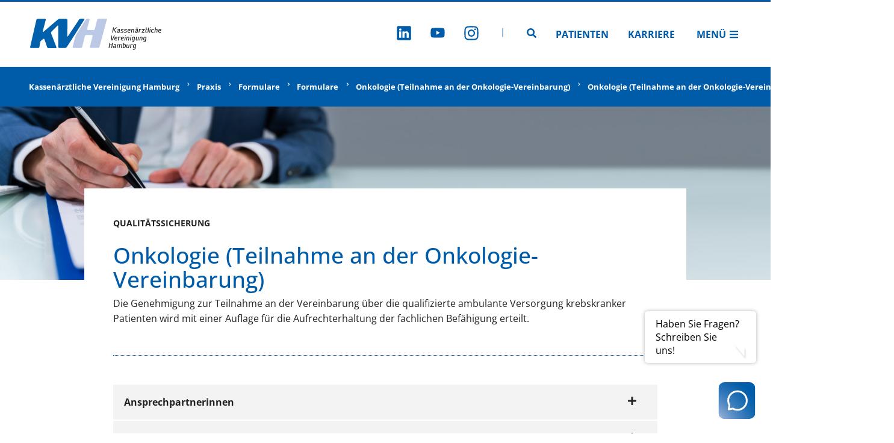

--- FILE ---
content_type: text/html;charset=UTF-8
request_url: https://www.kvhh.net/de-easy/praxis/formulare/formulare/onkologie-teilnahme-an-der-onkologie-vereinbarung-1/onkologie-teilnahme-an-der-onkologie-vereinbarung-qualitaetssicherung.html
body_size: 8549
content:
<!DOCTYPE html><html lang="de-easy">
<!--
This website is powered by Neos, the Open Source Content Application Platform licensed under the GNU/GPL.
Neos is based on Flow, a powerful PHP application framework licensed under the MIT license.

More information and contribution opportunities at https://www.neos.io
-->
<head><meta charset="UTF-8" /><link rel="stylesheet" href="https://www.kvhh.net/_Resources/Static/Packages/Kvh.KvhhNet/Styles/main.css?cb=122bde34-c49f-4c2d-94a3-bbfea00957df" /><title>Onkologie (Teilnahme an der Onkologie-Vereinbarung) Qualitätssicherung - Onkologie (Teilnahme an der Onkologie-Vereinbarung) - Formulare - Formulare - Praxis - Kassenärztliche Vereinigung Hamburg</title><meta name="robots" content="index,follow" /><link rel="canonical" href="https://www.kvhh.net/de-easy/praxis/formulare/formulare/onkologie-teilnahme-an-der-onkologie-vereinbarung-1/onkologie-teilnahme-an-der-onkologie-vereinbarung-qualitaetssicherung.html" /><link rel="alternate" hreflang="x-default" href="https://www.kvhh.net/de/praxis/formulare/formulare/onkologie-teilnahme-an-der-onkologie-vereinbarung-1/onkologie-teilnahme-an-der-onkologie-vereinbarung-qualitaetssicherung.html" /><link rel="alternate" hreflang="de" href="https://www.kvhh.net/de/praxis/formulare/formulare/onkologie-teilnahme-an-der-onkologie-vereinbarung-1/onkologie-teilnahme-an-der-onkologie-vereinbarung-qualitaetssicherung.html" /><link rel="alternate" hreflang="de-easy" href="https://www.kvhh.net/de-easy/praxis/formulare/formulare/onkologie-teilnahme-an-der-onkologie-vereinbarung-1/onkologie-teilnahme-an-der-onkologie-vereinbarung-qualitaetssicherung.html" /><meta name="twitter:card" content="summary" /><meta name="twitter:title" content="Onkologie (Teilnahme an der Onkologie-Vereinbarung) Qualitätssicherung" /><meta name="twitter:url" content="https://www.kvhh.net/de-easy/praxis/formulare/formulare/onkologie-teilnahme-an-der-onkologie-vereinbarung-1/onkologie-teilnahme-an-der-onkologie-vereinbarung-qualitaetssicherung.html" /><meta property="og:type" content="website" /><meta property="og:title" content="Onkologie (Teilnahme an der Onkologie-Vereinbarung) Qualitätssicherung" /><meta property="og:site_name" content="Kassenärztliche Vereinigung Hamburg" /><meta property="og:locale" content="de-easy" /><meta property="og:url" content="https://www.kvhh.net/de-easy/praxis/formulare/formulare/onkologie-teilnahme-an-der-onkologie-vereinbarung-1/onkologie-teilnahme-an-der-onkologie-vereinbarung-qualitaetssicherung.html" /><script type="application/ld+json">{"@context":"http:\/\/schema.org\/","@type":"BreadcrumbList","itemListElement":[{"@type":"ListItem","position":1,"name":"Kassen\u00e4rztliche Vereinigung Hamburg","item":"https:\/\/www.kvhh.net\/de-easy"},{"@type":"ListItem","position":2,"name":"Praxis","item":"https:\/\/www.kvhh.net\/de-easy\/praxis.html"},{"@type":"ListItem","position":3,"name":"Formulare","item":"https:\/\/www.kvhh.net\/de-easy\/praxis\/formulare.html"},{"@type":"ListItem","position":4,"name":"Formulare","item":"https:\/\/www.kvhh.net\/de-easy\/praxis\/formulare\/formulare.html"},{"@type":"ListItem","position":5,"name":"Onkologie (Teilnahme an der Onkologie-Vereinbarung)","item":"https:\/\/www.kvhh.net\/de-easy\/praxis\/formulare\/formulare\/onkologie-teilnahme-an-der-onkologie-vereinbarung-1.html"},{"@type":"ListItem","position":6,"name":"Onkologie (Teilnahme an der Onkologie-Vereinbarung) Qualit\u00e4tssicherung","item":"https:\/\/www.kvhh.net\/de-easy\/praxis\/formulare\/formulare\/onkologie-teilnahme-an-der-onkologie-vereinbarung-1\/onkologie-teilnahme-an-der-onkologie-vereinbarung-qualitaetssicherung.html"}]}</script><meta name="viewport" content="width=device-width"><link rel="shortcut icon" type="image/x-icon" href="https://www.kvhh.net/_Resources/Static/Packages/Kvh.KvhhNet/Images/favicon.ico" /><link rel="icon" type="image/png" sizes="32x32" href="https://www.kvhh.net/_Resources/Static/Packages/Kvh.KvhhNet/Images/favicon.png" />        <!-- Matomo -->        <script>            var _paq = window._paq = window._paq || [];            /* tracker methods like 'setCustomDimension' should be called before 'trackPageView' */            _paq.push(['disableCookies']);            _paq.push(['trackPageView']);            _paq.push(['enableLinkTracking']);            (function() {                var u='https://analytics.kvhh.net/';                _paq.push(['setTrackerUrl', u+'matomo.php']);                _paq.push(['setSiteId', '1']);                var d=document, g=d.createElement('script'), s=d.getElementsByTagName('script')[0];                g.async=true; g.src=u+'matomo.js'; s.parentNode.insertBefore(g,s);            })();        </script>        <!-- End Matomo Code -->    </head><header class="header___1Fr7m"><a href="/" target="_self" title="Kassenärztliche Vereinigung Hamburg" class><picture class="logo___1uMPA picture___7fraD"><source srcset="https://www.kvhh.net/_Resources/Static/Packages/Kvh.Shared/Images/logo-short.svg" media="(max-width: 767px)" /><img class="image___2pu3E" src="https://www.kvhh.net/_Resources/Static/Packages/Kvh.Shared/Images/logo.svg" /></picture><span class="visuallyHidden___Jfyrh">Zur Startseite</span></a><nav class="nav___3n6Ei"><ul class="socialMenu___2WPkq"><li class="socialLink___3iGEU"><a href="https://de.linkedin.com/company/kassen%C3%A4rztliche-vereinigung-hamburg" target="_blank" title="LinkedIn" class><svg version="1.1" xmlns="http://www.w3.org/2000/svg" xmlns:xlink="http://www.w3.org/1999/xlink" viewBox="0 0 512 512" class="svgIcon___1-su0 svgIcon__1x___3CzAo"><use xlink:href="/stampede/svgsprite?cb=122bde34-c49f-4c2d-94a3-bbfea00957df&amp;collection=shared#linkedin" href="/stampede/svgsprite?cb=122bde34-c49f-4c2d-94a3-bbfea00957df&amp;collection=shared#linkedin"></use></svg><span class="visuallyHidden___Jfyrh">Zu LinkedIn</span></a></li><li class="socialLink___3iGEU"><a href="https://www.youtube.com/channel/UCx8gRqtJCViyHXoFbrKfwzw" target="_blank" title="Youtube" class><svg version="1.1" xmlns="http://www.w3.org/2000/svg" xmlns:xlink="http://www.w3.org/1999/xlink" viewBox="0 0 512 512" class="svgIcon___1-su0 svgIcon__1x___3CzAo"><use xlink:href="/stampede/svgsprite?cb=122bde34-c49f-4c2d-94a3-bbfea00957df&amp;collection=shared#youtube" href="/stampede/svgsprite?cb=122bde34-c49f-4c2d-94a3-bbfea00957df&amp;collection=shared#youtube"></use></svg><span class="visuallyHidden___Jfyrh">Zu Youtube</span></a></li><li class="socialLink___3iGEU"><a href="https://www.instagram.com/kv_hamburg/" target="_blank" title="Instagram" class><svg version="1.1" xmlns="http://www.w3.org/2000/svg" xmlns:xlink="http://www.w3.org/1999/xlink" viewBox="0 0 512 512" class="svgIcon___1-su0 svgIcon__1x___3CzAo"><use xlink:href="/stampede/svgsprite?cb=122bde34-c49f-4c2d-94a3-bbfea00957df&amp;collection=shared#instagram" href="/stampede/svgsprite?cb=122bde34-c49f-4c2d-94a3-bbfea00957df&amp;collection=shared#instagram"></use></svg><span class="visuallyHidden___Jfyrh">Zu Instagram</span></a></li><svg version="1.1" xmlns="http://www.w3.org/2000/svg" xmlns:xlink="http://www.w3.org/1999/xlink" viewBox="0 0 512 512" class="divider" style="fill: currentColor; height: 1em;"><use xlink:href="/stampede/svgsprite?cb=122bde34-c49f-4c2d-94a3-bbfea00957df&amp;collection=shared#divider" href="/stampede/svgsprite?cb=122bde34-c49f-4c2d-94a3-bbfea00957df&amp;collection=shared#divider"></use></svg></ul><a href="/de/search.html" target="_self" title="Seitensuche" class><svg version="1.1" xmlns="http://www.w3.org/2000/svg" xmlns:xlink="http://www.w3.org/1999/xlink" viewBox="0 0 512 512" class="svgIcon___1-su0 svgIcon__1x___3CzAo"><use xlink:href="/stampede/svgsprite?cb=122bde34-c49f-4c2d-94a3-bbfea00957df&amp;collection=shared#Search" href="/stampede/svgsprite?cb=122bde34-c49f-4c2d-94a3-bbfea00957df&amp;collection=shared#Search"></use></svg><span class="visuallyHidden___Jfyrh">Zur Seitensuche</span></a><ul class="menu___aFWZL"><li><a href="/de/patienten.html" target="_self" title="Patienten" class>Patienten</a></li><li><a href="/de/ueber-uns/karriere.html" target="_self" title="Karriere" class>Karriere</a></li></ul><div id="offCanvas" class="offCanvas___WQWvk"><a href="#offCanvas" class="open___3f7bi" title="Menü öffnen">Menü<svg version="1.1" xmlns="http://www.w3.org/2000/svg" xmlns:xlink="http://www.w3.org/1999/xlink" viewBox="0 0 512 512" class="svgIcon___1-su0 svgIcon__1x___3CzAo"><use xlink:href="/stampede/svgsprite?cb=122bde34-c49f-4c2d-94a3-bbfea00957df&amp;collection=shared#Menu" href="/stampede/svgsprite?cb=122bde34-c49f-4c2d-94a3-bbfea00957df&amp;collection=shared#Menu"></use></svg></a><div class="content___3WxF_"><a href="#" class="close___1LulB" title="Menü schließen"><svg version="1.1" xmlns="http://www.w3.org/2000/svg" xmlns:xlink="http://www.w3.org/1999/xlink" viewBox="0 0 512 512" class="svgIcon___1-su0 svgIcon__1x___3CzAo"><use xlink:href="/stampede/svgsprite?cb=122bde34-c49f-4c2d-94a3-bbfea00957df&amp;collection=shared#Close" href="/stampede/svgsprite?cb=122bde34-c49f-4c2d-94a3-bbfea00957df&amp;collection=shared#Close"></use></svg><span class="visuallyHidden___2Mn1e">Menü schließen</span></a><div class="navigation___3E6gl"><div><details class="menuItem___2lAuS"><summary><span>Praxis</span></summary><div class="subnav___3qwBH"><div class="plainItem___1hpBZ"><a class="link___1Ea9K" href="/de/praxis/aktuelle-meldungen.html">Aktuelle Meldungen</a></div><div class="plainItem___1hpBZ"><a class="link___1Ea9K" href="/de/praxis/beratung.html">Mitgliederservice und Beratung</a></div><div class="plainItem___1hpBZ"><a class="link___1Ea9K" href="/de/praxis/abrechnung-and-honorar.html">Abrechnung & Honorar</a></div><div class="plainItem___1hpBZ"><a class="link___1Ea9K" href="/de/praxis/formulare.html">Formulare</a></div><div class="plainItem___1hpBZ"><a class="link___1Ea9K" href="/de/praxis/genehmigung.html">Genehmigung</a></div><div class="plainItem___1hpBZ"><a class="link___1Ea9K" href="/de/praxis/infomaterialbestellung.html">Infomaterialbestellung</a></div><div class="plainItem___1hpBZ"><a class="link___1Ea9K" href="/de/praxis/Praxis-Teams.html">Praxis-Teams</a></div><div class="plainItem___1hpBZ"><a class="link___1Ea9K" href="/de/praxis/publikationen.html">Publikationen</a></div><div class="plainItem___1hpBZ"><a class="link___1Ea9K" href="/de/praxis/qualitaet.html">Qualität</a></div><div class="plainItem___1hpBZ"><a class="link___1Ea9K" href="/de/praxis/recht-vertraege.html">Recht & Verträge</a></div><div class="plainItem___1hpBZ"><a class="link___1Ea9K" href="/de/schwarzes-brett.html">Schwarzes Brett</a></div><div class="plainItem___1hpBZ"><a class="link___1Ea9K" href="/de/praxis/spezielle-versorgungsformen-und-vertraege.html">Spezielle Versorgungsformen und Verträge</a></div><div class="plainItem___1hpBZ"><a class="link___1Ea9K" href="/de/praxis/terminservicestelle.html">Terminservicestelle</a></div><div class="plainItem___1hpBZ"><a class="link___1Ea9K" href="/de/praxis/tsvg.html">TSVG</a></div><div class="plainItem___1hpBZ"><a class="link___1Ea9K" href="/de/praxis/veranstaltungen.html">Veranstaltungen</a></div><div class="plainItem___1hpBZ"><a class="link___1Ea9K" href="/de/praxis/verordnung.html">Verordnung</a></div><div class="plainItem___1hpBZ"><a class="link___1Ea9K" href="/de/praxis/zulassung.html">Zulassung</a></div></div></details><details class="menuItem___2lAuS"><summary><span>Praxis-IT & Telematik</span></summary><div class="subnav___3qwBH"><div class="plainItem___1hpBZ"><a class="link___1Ea9K" href="/de/praxis-it-telematik/telematikinfrastruktur.html">Telematikinfrastruktur</a></div><div class="plainItem___1hpBZ"><a class="link___1Ea9K" href="/de/praxis-it-telematik/egk.html">eGK</a></div><div class="plainItem___1hpBZ"><a class="link___1Ea9K" href="/de/praxis-it-telematik/epa.html">ePA</a></div><div class="plainItem___1hpBZ"><a class="link___1Ea9K" href="/de/praxis-it-telematik/diga.html">DIGA</a></div><div class="plainItem___1hpBZ"><a class="link___1Ea9K" href="/de/praxis-it-telematik/elektronischer-heilberufsausweis.html">Elektronischer Heilberufsausweis</a></div><div class="plainItem___1hpBZ"><a class="link___1Ea9K" href="/de/praxis-it-telematik/finanzierung-der-ti.html">Finanzierung der TI</a></div><div class="plainItem___1hpBZ"><a class="link___1Ea9K" href="/de/praxis-it-telematik/praxisgruendung-anbindung-an-die-ti.html">Praxisgründung: Anbindung an die TI</a></div><div class="plainItem___1hpBZ"><a class="link___1Ea9K" href="/de/praxis-it-telematik/sicherheit-in-der-ti.html">Sicherheit in der TI</a></div><div class="plainItem___1hpBZ"><a class="link___1Ea9K" href="/de/praxis-it-telematik/ti-verzeichnisdienst.html">TI-Verzeichnisdienst</a></div><div class="plainItem___1hpBZ"><a class="link___1Ea9K" href="/de/praxis-it-telematik/online-dienste.html">Online-Dienste</a></div><div class="plainItem___1hpBZ"><a class="link___1Ea9K" href="/de/praxis-it-telematik/praxisverwaltungssysteme.html">Praxisverwaltungssysteme</a></div><div class="plainItem___1hpBZ"><a class="link___1Ea9K" href="/de/praxis-it-telematik/smc-b.html">SMC-B Karte (Praxisausweis)</a></div><div class="plainItem___1hpBZ"><a class="link___1Ea9K" href="/de/praxis-it-telematik/ti-gateway.html">TI-Gateway</a></div><div class="plainItem___1hpBZ"><a class="link___1Ea9K" href="/de/praxis-it-telematik/videosprechstunde.html">Videosprechstunde</a></div><div class="plainItem___1hpBZ"><a class="link___1Ea9K" href="/de/praxis-it-telematik/zugang-zum-online-portal-der-kv-hamburg.html">Zugang zum Online-Portal der KV Hamburg</a></div></div></details><details class="menuItem___2lAuS"><summary><span>Patienten</span></summary><div class="subnav___3qwBH"><div class="plainItem___1hpBZ"><a class="link___1Ea9K" href="/de/patienten/arztruf-hamburg.html">Arztruf Hamburg</a></div><div class="plainItem___1hpBZ"><a class="link___1Ea9K" href="/de/patienten/elektronische-patientenakte-epa.html">Elektronische Patientenakte (ePA)</a></div><div class="plainItem___1hpBZ"><a class="link___1Ea9K" href="/de/patienten/barrierefreiheit.html">Barrierefreiheit</a></div><div class="plainItem___1hpBZ"><a class="link___1Ea9K" href="/de/patienten/behandlungsdaten.html">Behandlungsdaten</a></div><div class="plainItem___1hpBZ"><a class="link___1Ea9K" href="/de/patienten/patientenbeauftragte.html">Patientenbeauftragte</a></div><div class="plainItem___1hpBZ"><a class="link___1Ea9K" href="/de/patienten/patienteninformationen.html">Patienteninformationen</a></div><div class="plainItem___1hpBZ"><a class="link___1Ea9K" href="/de/patienten/terminservicestelle.html">Terminservice</a></div><div class="plainItem___1hpBZ"><a class="link___1Ea9K" href="/de/patienten/klima-und-gesundheit.html">Klima und Gesundheit</a></div></div></details><details class="menuItem___2lAuS"><summary><span>Presse</span></summary><div class="subnav___3qwBH"><div class="plainItem___1hpBZ"><a class="link___1Ea9K" href="/de/presse/ansprechpartner.html">Ansprechpartner</a></div><div class="plainItem___1hpBZ"><a class="link___1Ea9K" href="/de/presse/social-media.html">Social Media</a></div><div class="plainItem___1hpBZ"><a class="link___1Ea9K" href="/de/presse/pressemeldungen.html">Pressemeldungen</a></div><div class="plainItem___1hpBZ"><a class="link___1Ea9K" href="/de/presse/mediaservice.html">Mediaservice</a></div></div></details><details class="menuItem___2lAuS"><summary><span>Über uns</span></summary><div class="subnav___3qwBH"><div class="plainItem___1hpBZ"><a class="link___1Ea9K" href="/de/ueber-uns/wer-wir-sind.html">Wer wir sind</a></div><div class="plainItem___1hpBZ"><a class="link___1Ea9K" href="/de/ueber-uns/aufbau-vorstand.html">Aufbau/Vorstand</a></div><div class="plainItem___1hpBZ"><a class="link___1Ea9K" href="/de/ueber-uns/kantine.html">Kantine</a></div><div class="plainItem___1hpBZ"><a class="link___1Ea9K" href="/de/ueber-uns/karriere.html">Karriere</a></div><div class="plainItem___1hpBZ"><a class="link___1Ea9K" href="/de/Saalbuchung.html">Saalbuchung</a></div><div class="plainItem___1hpBZ"><a class="link___1Ea9K" href="/de/ueber-uns/selbstverwaltung.html">Selbstverwaltung</a></div></div></details><div class="plainItem___1hpBZ"><a class="link___1Ea9K" href="/de/physicianfinder.html">Arzt-und Psychotherapeutensuche</a></div><details class="menuItem___2lAuS isHiddenInMobile___37M4v"><summary><span>Zugang Online Portal</span></summary><div class="subnav___3qwBH"><div class="plainItem___1hpBZ"><a class="link___1Ea9K" href="https://portal.kvhh.kv-safenet.de/">per SNK</a></div><div class="plainItem___1hpBZ"><a class="link___1Ea9K" href="https://www.ekvhh.de/">per WebNet</a></div></div></details></div><ul class="socialMenu___17Zjr"><li class="socialLink___3RN0K"><a href="https://de.linkedin.com/company/kassen%C3%A4rztliche-vereinigung-hamburg" target="_blank" title="LinkedIn" class><svg version="1.1" xmlns="http://www.w3.org/2000/svg" xmlns:xlink="http://www.w3.org/1999/xlink" viewBox="0 0 512 512" class="svgIcon___1-su0 svgIcon__1x___3CzAo"><use xlink:href="/stampede/svgsprite?cb=122bde34-c49f-4c2d-94a3-bbfea00957df&amp;collection=shared#linkedin" href="/stampede/svgsprite?cb=122bde34-c49f-4c2d-94a3-bbfea00957df&amp;collection=shared#linkedin"></use></svg><span class="visuallyHidden___Jfyrh">Zu LinkedIn</span></a></li><li class="socialLink___3RN0K"><a href="https://www.youtube.com/channel/UCx8gRqtJCViyHXoFbrKfwzw" target="_blank" title="Youtube" class><svg version="1.1" xmlns="http://www.w3.org/2000/svg" xmlns:xlink="http://www.w3.org/1999/xlink" viewBox="0 0 512 512" class="svgIcon___1-su0 svgIcon__1x___3CzAo"><use xlink:href="/stampede/svgsprite?cb=122bde34-c49f-4c2d-94a3-bbfea00957df&amp;collection=shared#youtube" href="/stampede/svgsprite?cb=122bde34-c49f-4c2d-94a3-bbfea00957df&amp;collection=shared#youtube"></use></svg><span class="visuallyHidden___Jfyrh">Zu Youtube</span></a></li><li class="socialLink___3RN0K"><a href="https://www.instagram.com/kv_hamburg/" target="_blank" title="Instagram" class><svg version="1.1" xmlns="http://www.w3.org/2000/svg" xmlns:xlink="http://www.w3.org/1999/xlink" viewBox="0 0 512 512" class="svgIcon___1-su0 svgIcon__1x___3CzAo"><use xlink:href="/stampede/svgsprite?cb=122bde34-c49f-4c2d-94a3-bbfea00957df&amp;collection=shared#instagram" href="/stampede/svgsprite?cb=122bde34-c49f-4c2d-94a3-bbfea00957df&amp;collection=shared#instagram"></use></svg><span class="visuallyHidden___Jfyrh">Zu Instagram</span></a></li></ul></div></div></div></nav></header><span data-component="dgwdzpPVL6syQjvZn4AxCl5Z3DyQJPtbNwLdnvZXHax8e55bwrUznXp wX2jeKo8g0Fv3awQnd79hw63KRdnJpFA3xLg2" id="scroll-to-top" class="button___3dVNP button___DwUOH lookScrollToTop___uhgMT" title="Klicken, um zum Anfang der Seite zu springen"><svg version="1.1" xmlns="http://www.w3.org/2000/svg" xmlns:xlink="http://www.w3.org/1999/xlink" viewBox="0 0 512 512" class="svgIcon___1-su0 svgIcon__1x___3CzAo"><use xlink:href="/stampede/svgsprite?cb=122bde34-c49f-4c2d-94a3-bbfea00957df&amp;collection=shared#ChevronUp" href="/stampede/svgsprite?cb=122bde34-c49f-4c2d-94a3-bbfea00957df&amp;collection=shared#ChevronUp"></use></svg><span class="visuallyHidden___fH_TX">Klicken, um zum Anfang der Seite zu springen</span></span><a href="/de-easy/mitgliederservice.html" target="_self" class><div class="contactBoxContainer___tGfiO"><div class="bubble___2q4SN" data-bubble="bubble"><span>Haben Sie Fragen? <br /> Schreiben Sie uns!</span></div><img data-icon="icon" src="https://www.kvhh.net/_Resources/Static/Packages/Kvh.Shared/Images/contactBox.svg" alt="Kontakt" /></div></a><main><div class="breadcrumb___tp7TT"><ul><li><a href="/de-easy" class="link___2JuaO">Kassenärztliche Vereinigung Hamburg</a></li><li><svg version="1.1" xmlns="http://www.w3.org/2000/svg" xmlns:xlink="http://www.w3.org/1999/xlink" viewBox="0 0 512 512" class="svgIcon___1-su0 svgIcon__1x___3CzAo icon___1ZzFQ"><use xlink:href="/stampede/svgsprite?cb=122bde34-c49f-4c2d-94a3-bbfea00957df&amp;collection=shared#ChevronRight" href="/stampede/svgsprite?cb=122bde34-c49f-4c2d-94a3-bbfea00957df&amp;collection=shared#ChevronRight"></use></svg><a href="/de-easy/praxis.html" class="link___2JuaO">Praxis</a></li><li><svg version="1.1" xmlns="http://www.w3.org/2000/svg" xmlns:xlink="http://www.w3.org/1999/xlink" viewBox="0 0 512 512" class="svgIcon___1-su0 svgIcon__1x___3CzAo icon___1ZzFQ"><use xlink:href="/stampede/svgsprite?cb=122bde34-c49f-4c2d-94a3-bbfea00957df&amp;collection=shared#ChevronRight" href="/stampede/svgsprite?cb=122bde34-c49f-4c2d-94a3-bbfea00957df&amp;collection=shared#ChevronRight"></use></svg><a href="/de-easy/praxis/formulare.html" class="link___2JuaO">Formulare</a></li><li><svg version="1.1" xmlns="http://www.w3.org/2000/svg" xmlns:xlink="http://www.w3.org/1999/xlink" viewBox="0 0 512 512" class="svgIcon___1-su0 svgIcon__1x___3CzAo icon___1ZzFQ"><use xlink:href="/stampede/svgsprite?cb=122bde34-c49f-4c2d-94a3-bbfea00957df&amp;collection=shared#ChevronRight" href="/stampede/svgsprite?cb=122bde34-c49f-4c2d-94a3-bbfea00957df&amp;collection=shared#ChevronRight"></use></svg><a href="/de-easy/praxis/formulare/formulare.html" class="link___2JuaO">Formulare</a></li><li><svg version="1.1" xmlns="http://www.w3.org/2000/svg" xmlns:xlink="http://www.w3.org/1999/xlink" viewBox="0 0 512 512" class="svgIcon___1-su0 svgIcon__1x___3CzAo icon___1ZzFQ"><use xlink:href="/stampede/svgsprite?cb=122bde34-c49f-4c2d-94a3-bbfea00957df&amp;collection=shared#ChevronRight" href="/stampede/svgsprite?cb=122bde34-c49f-4c2d-94a3-bbfea00957df&amp;collection=shared#ChevronRight"></use></svg><a href="/de-easy/praxis/formulare/formulare/onkologie-teilnahme-an-der-onkologie-vereinbarung-1.html" class="link___2JuaO">Onkologie (Teilnahme an der Onkologie-Vereinbarung)</a></li><li><svg version="1.1" xmlns="http://www.w3.org/2000/svg" xmlns:xlink="http://www.w3.org/1999/xlink" viewBox="0 0 512 512" class="svgIcon___1-su0 svgIcon__1x___3CzAo icon___1ZzFQ"><use xlink:href="/stampede/svgsprite?cb=122bde34-c49f-4c2d-94a3-bbfea00957df&amp;collection=shared#ChevronRight" href="/stampede/svgsprite?cb=122bde34-c49f-4c2d-94a3-bbfea00957df&amp;collection=shared#ChevronRight"></use></svg><a href="/de-easy/praxis/formulare/formulare/onkologie-teilnahme-an-der-onkologie-vereinbarung-1/onkologie-teilnahme-an-der-onkologie-vereinbarung-qualitaetssicherung.html" class="link___2JuaO">Onkologie (Teilnahme an der Onkologie-Vereinbarung) Qualitätssicherung</a></li></ul></div><div class="introImage___3m8W8 underlap___3R-Ru"><img src="https://www.kvhh.net/_Resources/Persistent/2/c/d/e/2cdeee63655a2fbef602c158bb05a8ca89754016/AdobeStock_328607592_Andrey%20Popov%20.jpeg" srcset="https://www.kvhh.net/_Resources/Persistent/9/2/d/f/92dfae2ad9dc46173ac9a131d4f23cded818cb60/AdobeStock_328607592_Andrey%20Popov%20-320x100.jpeg 320w, https://www.kvhh.net/_Resources/Persistent/e/f/b/4/efb4f3e1def8c4c8e1af1e2f2a5a847ef344ec6f/AdobeStock_328607592_Andrey%20Popov%20-768x241.jpeg 768w, https://www.kvhh.net/_Resources/Persistent/5/a/d/c/5adc2bdff03f5439f86dc339e46184e3f9b10281/AdobeStock_328607592_Andrey%20Popov%20-1536x481.jpeg 1536w, https://www.kvhh.net/_Resources/Persistent/b/5/3/c/b53cc11fcb659d00460a9ca71d1f46e79ad170c9/AdobeStock_328607592_Andrey%20Popov%20-1920x602.jpeg 1920w, https://www.kvhh.net/_Resources/Persistent/0/5/a/b/05abb62278ec00840ec91863237d541304642154/AdobeStock_328607592_Andrey%20Popov%20-3840x1204.jpeg 3840w" sizes="100vw" loading="eager" class="image___34__C" alt width="15234" height="4775" /></div><div class="container___16GWs regular___HcQ0x"><div class="content___QoG-Y"><div class="introSection___2HIV6"><div class="content___2RKBy"><div class="metaHeadline___2qNZE neutral___11AkR">Qualitätssicherung</div><h1 class="headline___3JSeB lookSite___1gvb5">Onkologie (Teilnahme an der Onkologie-Vereinbarung)</h1><div class="text___1KrbR"><div class="tableContainer___3fk39">Die Genehmigung zur Teilnahme an der Vereinbarung über die qualifizierte ambulante Versorgung krebskranker Patienten wird mit einer Auflage für die Aufrechterhaltung der fachlichen Befähigung erteilt.</div></div></div></div></div></div><div class="neos-contentcollection"><div class="container___16GWs regular___HcQ0x"><div class="content___QoG-Y"><dl data-component="LN5PqO43o8sxoNvLZ4q9HVxbzXpGoVC29a5DXqy1hjP" class="dl___1t0BI"><div class="neos-contentcollection"><div><dt class="dt___3UMgL"><a aria-expanded="false" aria-controls="accordion-af7aecac-86d8-426c-870b-b1e7d840404b-1-content" id="accordion-af7aecac-86d8-426c-870b-b1e7d840404b-1-title" name="item-af7aecac-86d8-426c-870b-b1e7d840404b" href="#item-af7aecac-86d8-426c-870b-b1e7d840404b" class="button___cF5Z8">Ansprechpartnerinnen<span class="icon___9xybb" role="presentation"><svg version="1.1" xmlns="http://www.w3.org/2000/svg" xmlns:xlink="http://www.w3.org/1999/xlink" viewBox="0 0 512 512" class="svgIcon___1-su0 svgIcon__1x___3CzAo open___1CK3Z"><use xlink:href="/stampede/svgsprite?cb=122bde34-c49f-4c2d-94a3-bbfea00957df&amp;collection=shared#plus-solid" href="/stampede/svgsprite?cb=122bde34-c49f-4c2d-94a3-bbfea00957df&amp;collection=shared#plus-solid"></use></svg><svg version="1.1" xmlns="http://www.w3.org/2000/svg" xmlns:xlink="http://www.w3.org/1999/xlink" viewBox="0 0 512 512" class="svgIcon___1-su0 svgIcon__1x___3CzAo close___3r_RV"><use xlink:href="/stampede/svgsprite?cb=122bde34-c49f-4c2d-94a3-bbfea00957df&amp;collection=shared#minus-solid" href="/stampede/svgsprite?cb=122bde34-c49f-4c2d-94a3-bbfea00957df&amp;collection=shared#minus-solid"></use></svg></span></a></dt><dd id="accordion-af7aecac-86d8-426c-870b-b1e7d840404b-1-content" role="region" aria-labelledby="accordion-af7aecac-86d8-426c-870b-b1e7d840404b-1-title" class="dd___2piKu" aria-hidden="true" style="height: 0;"><div class="content___2urzI"><h2 class="headline___3JSeB lookContent___1PVHL">Wir beraten Sie gerne</h2><div class="text___1KrbR"><div class="tableContainer___3fk39"><figure class="table"><table><tbody><tr><td>Name</td><td>Erreichbarkeit</td><td>Telefon</td><td>E-Mail</td></tr><tr><td>Sabrina Pfeifer</td><td>Mo. - Fr.</td><td>040 / 22 802 -&nbsp;858</td><td><a href="sabrina.pfeifer@kvhh.de">sabrina.pfeifer@kvhh.de</a></td></tr><tr><td>Natalia Szczech-Renn</td><td>Mo. - Fr.</td><td>040 / 22 802 -&nbsp;633</td><td><a href="mailto:natalia.szczech-renn@kvhh.de?">natalia.szczech-renn@kvhh.de</a></td></tr></tbody></table></figure><p>Für allgemeine Anfragen nutzen Sie gerne folgende E-Mail Adresse:<a href="qualitaetssicherung@kvhh.de"> qualitaetssicherung@kvhh.de</a></p></div></div></div></dd></div><div><dt class="dt___3UMgL"><a aria-expanded="false" aria-controls="accordion-26f834f5-1610-4b8e-a1ec-5f4bbadb0601-2-content" id="accordion-26f834f5-1610-4b8e-a1ec-5f4bbadb0601-2-title" name="item-26f834f5-1610-4b8e-a1ec-5f4bbadb0601" href="#item-26f834f5-1610-4b8e-a1ec-5f4bbadb0601" class="button___cF5Z8">Fortbildungsverpflichtung (Personal)<span class="icon___9xybb" role="presentation"><svg version="1.1" xmlns="http://www.w3.org/2000/svg" xmlns:xlink="http://www.w3.org/1999/xlink" viewBox="0 0 512 512" class="svgIcon___1-su0 svgIcon__1x___3CzAo open___1CK3Z"><use xlink:href="/stampede/svgsprite?cb=122bde34-c49f-4c2d-94a3-bbfea00957df&amp;collection=shared#plus-solid" href="/stampede/svgsprite?cb=122bde34-c49f-4c2d-94a3-bbfea00957df&amp;collection=shared#plus-solid"></use></svg><svg version="1.1" xmlns="http://www.w3.org/2000/svg" xmlns:xlink="http://www.w3.org/1999/xlink" viewBox="0 0 512 512" class="svgIcon___1-su0 svgIcon__1x___3CzAo close___3r_RV"><use xlink:href="/stampede/svgsprite?cb=122bde34-c49f-4c2d-94a3-bbfea00957df&amp;collection=shared#minus-solid" href="/stampede/svgsprite?cb=122bde34-c49f-4c2d-94a3-bbfea00957df&amp;collection=shared#minus-solid"></use></svg></span></a></dt><dd id="accordion-26f834f5-1610-4b8e-a1ec-5f4bbadb0601-2-content" role="region" aria-labelledby="accordion-26f834f5-1610-4b8e-a1ec-5f4bbadb0601-2-title" class="dd___2piKu" aria-hidden="true" style="height: 0;"><div class="content___2urzI"><h2 class="headline___3JSeB lookContent___1PVHL"></h2><div class="text___1KrbR"><div class="tableContainer___3fk39"><p>Kontinuierliche interne und externe Fortbildung des Praxispersonals (mind. eine jährliche Fortbildungsveranstaltung). Ein Nachweis pro Praxis ist ausreichend.</p></div></div></div></dd></div><div><dt class="dt___3UMgL"><a aria-expanded="false" aria-controls="accordion-01187594-9a6a-4f62-814c-0b5d6c7cb5e1-3-content" id="accordion-01187594-9a6a-4f62-814c-0b5d6c7cb5e1-3-title" name="item-01187594-9a6a-4f62-814c-0b5d6c7cb5e1" href="#item-01187594-9a6a-4f62-814c-0b5d6c7cb5e1" class="button___cF5Z8">Frequenzprüfung<span class="icon___9xybb" role="presentation"><svg version="1.1" xmlns="http://www.w3.org/2000/svg" xmlns:xlink="http://www.w3.org/1999/xlink" viewBox="0 0 512 512" class="svgIcon___1-su0 svgIcon__1x___3CzAo open___1CK3Z"><use xlink:href="/stampede/svgsprite?cb=122bde34-c49f-4c2d-94a3-bbfea00957df&amp;collection=shared#plus-solid" href="/stampede/svgsprite?cb=122bde34-c49f-4c2d-94a3-bbfea00957df&amp;collection=shared#plus-solid"></use></svg><svg version="1.1" xmlns="http://www.w3.org/2000/svg" xmlns:xlink="http://www.w3.org/1999/xlink" viewBox="0 0 512 512" class="svgIcon___1-su0 svgIcon__1x___3CzAo close___3r_RV"><use xlink:href="/stampede/svgsprite?cb=122bde34-c49f-4c2d-94a3-bbfea00957df&amp;collection=shared#minus-solid" href="/stampede/svgsprite?cb=122bde34-c49f-4c2d-94a3-bbfea00957df&amp;collection=shared#minus-solid"></use></svg></span></a></dt><dd id="accordion-01187594-9a6a-4f62-814c-0b5d6c7cb5e1-3-content" role="region" aria-labelledby="accordion-01187594-9a6a-4f62-814c-0b5d6c7cb5e1-3-title" class="dd___2piKu" aria-hidden="true" style="height: 0;"><div class="content___2urzI"><h2 class="headline___3JSeB lookContent___1PVHL">Was wird geprüft?</h2><div class="text___1KrbR"><div class="tableContainer___3fk39"><p>Nachweis über die Anzahl der jährlich onkologisch betreuten Patienten zur Aufrechterhaltung der Teilnahme.</p></div></div><h2 class="headline___3JSeB lookContent___1PVHL">Umfang der Überprüfung</h2><div class="text___1KrbR"><div class="tableContainer___3fk39"><p><strong>Fachärzte für Innere Medizin mit&nbsp;Schwerpunkt Hämatologie und Onkologie:</strong><br>Betreuung von durchschnittlich 120 Patienten / Quartal und Arzt mit soliden oder hämatologischen Neoplasien, darunter 70 Patienten, die mit medikamentöser Tumortherapie behandelt werden, davon 15 mit intravenöser und/oder intrakavitärer und/oder intraläsionaler Behandlung</p><p><strong>Andere Fachgruppen:</strong><br>Betreuung von durchschnittlich 80 Patienten / Quartal und Arzt mit soliden Neoplasien, darunter 60 Patienten die mit antineoplastischer Therapie behandelt werden, davon 10 mit intravenöser und/oder intrakavitärer antineoplastischer und oder intraläsionaler Behandlung</p></div></div><h2 class="headline___3JSeB lookContent___1PVHL">Wie wird geprüft?</h2><div class="text___1KrbR"><div class="tableContainer___3fk39"><p>Nachweise werden bis zum 31.03. des Folgejahres</p><ol><li>anhand der abgerechneten Kostenpauschalen 86510, 86512, 86514, 86516 und/ oder</li><li>Selbstauskunft des Genehmigungsinhabers</li></ol><p>überprüft.</p></div></div><h2 class="headline___3JSeB lookContent___1PVHL">Ergebnisse</h2><div class="text___1KrbR"><div class="tableContainer___3fk39"><ul><li>Sind die geforderten Abrechnungszahlen unter Berücksichtigung der Selbstauskunft erfüllt, bekommt der Arzt dieses bestätigt.</li><li>Sind die geforderten Abrechnungszahlen nicht erfüllt, ist die KV Hamburg berechtigt die Genehmigung aufzuheben.</li></ul></div></div></div></dd></div><div><dt class="dt___3UMgL"><a aria-expanded="false" aria-controls="accordion-f2996b38-9dd5-4974-aae0-3573510b13b4-4-content" id="accordion-f2996b38-9dd5-4974-aae0-3573510b13b4-4-title" name="item-f2996b38-9dd5-4974-aae0-3573510b13b4" href="#item-f2996b38-9dd5-4974-aae0-3573510b13b4" class="button___cF5Z8">Stichprobenprüfung<span class="icon___9xybb" role="presentation"><svg version="1.1" xmlns="http://www.w3.org/2000/svg" xmlns:xlink="http://www.w3.org/1999/xlink" viewBox="0 0 512 512" class="svgIcon___1-su0 svgIcon__1x___3CzAo open___1CK3Z"><use xlink:href="/stampede/svgsprite?cb=122bde34-c49f-4c2d-94a3-bbfea00957df&amp;collection=shared#plus-solid" href="/stampede/svgsprite?cb=122bde34-c49f-4c2d-94a3-bbfea00957df&amp;collection=shared#plus-solid"></use></svg><svg version="1.1" xmlns="http://www.w3.org/2000/svg" xmlns:xlink="http://www.w3.org/1999/xlink" viewBox="0 0 512 512" class="svgIcon___1-su0 svgIcon__1x___3CzAo close___3r_RV"><use xlink:href="/stampede/svgsprite?cb=122bde34-c49f-4c2d-94a3-bbfea00957df&amp;collection=shared#minus-solid" href="/stampede/svgsprite?cb=122bde34-c49f-4c2d-94a3-bbfea00957df&amp;collection=shared#minus-solid"></use></svg></span></a></dt><dd id="accordion-f2996b38-9dd5-4974-aae0-3573510b13b4-4-content" role="region" aria-labelledby="accordion-f2996b38-9dd5-4974-aae0-3573510b13b4-4-title" class="dd___2piKu" aria-hidden="true" style="height: 0;"><div class="content___2urzI"><h2 class="headline___3JSeB lookContent___1PVHL">Was wird überprüft?</h2><div class="text___1KrbR"><div class="tableContainer___3fk39"><p>Die Überprüfung der schriftlichen Dokumentation bezieht sich auf die Vollständigkeit und Nachvollziehbarkeit im Hinblick auf die patientenadäquate Programmierung des Systems im konkreten Fall.</p></div></div><h2 class="headline___3JSeB lookContent___1PVHL">Umfang der Überprüfung</h2><div class="text___1KrbR"><div class="tableContainer___3fk39"><p>Es werden jährlich von mindestens 8 % der Ärzte Dokumentationen von je 20 abgerechneten Fällen aus einem Kalenderjahr angefordert. Die Auswahl der Fälle erfolgt nach dem Zufallsprinzip unter Angabe des Namens des Patienten und des Quartals, in dem die Behandlung durchgeführt wurde.&nbsp;</p></div></div><h2 class="headline___3JSeB lookContent___1PVHL">Überprüfung</h2><div class="text___1KrbR"><div class="tableContainer___3fk39"><p>Die eingereichten Dokumentationen werden auf die vorgegebenen Dokumentationsinhalte überprüft, ob diese vollständig oder unvollständig dokumentiert sind.</p></div></div><h2 class="headline___3JSeB lookContent___1PVHL">Ergebnisse</h2><div class="text___1KrbR"><div class="tableContainer___3fk39"><p>Die Überprüfung der Dokumentation gilt als nicht bestanden, wenn mehr als zwei der Dokumentationen unvollständig sind oder sich bei mehr als zwei Dokumentationen Hinweise auf eine nicht adäquate Programmierung ergeben.</p><p>&nbsp;</p></div></div><div class="deck___2KkdR"><a href="https://www.kvhh.net/_Resources/Persistent/7/9/9/9/7999d70fc34cca1d5d99961a44025f39cae6ff4e/2020%20Checkliste%20onkologische%20Arztbriefe.pdf" target="_blank" rel="noopener noreferrer" title="Checkliste für den onkologischen Arztbrief" class="card___32lba"><svg version="1.1" xmlns="http://www.w3.org/2000/svg" xmlns:xlink="http://www.w3.org/1999/xlink" viewBox="0 0 512 512" class="svgIcon___1-su0 svgIcon__1x___3CzAo color-red___3ZMVM svgIcon___1-su0 svgIcon___mUNE1"><use xlink:href="/stampede/svgsprite?cb=122bde34-c49f-4c2d-94a3-bbfea00957df&amp;collection=shared#file-pdf-solid" href="/stampede/svgsprite?cb=122bde34-c49f-4c2d-94a3-bbfea00957df&amp;collection=shared#file-pdf-solid"></use></svg><div><div class="metaTitle___1bGjw"></div><div class="title___3ne98">Checkliste für den onkologischen Arztbrief</div><span class="iconLabel___2ZI7j isIconLeft___1JQzO iconLabel___2eCab"><span class="label___w_cPV">Jetzt ansehen (PDF | 273 KB)</span><svg version="1.1" xmlns="http://www.w3.org/2000/svg" xmlns:xlink="http://www.w3.org/1999/xlink" viewBox="0 0 512 512" class="svgIcon___1-su0 svgIcon__1x___3CzAo"><use xlink:href="/stampede/svgsprite?cb=122bde34-c49f-4c2d-94a3-bbfea00957df&amp;collection=shared#download-solid" href="/stampede/svgsprite?cb=122bde34-c49f-4c2d-94a3-bbfea00957df&amp;collection=shared#download-solid"></use></svg></span></div></a></div></div></dd></div><div><dt class="dt___3UMgL"><a aria-expanded="false" aria-controls="accordion-5ec0f5b1-51d8-49a6-8890-864a89fa6f75-5-content" id="accordion-5ec0f5b1-51d8-49a6-8890-864a89fa6f75-5-title" name="item-5ec0f5b1-51d8-49a6-8890-864a89fa6f75" href="#item-5ec0f5b1-51d8-49a6-8890-864a89fa6f75" class="button___cF5Z8">Strukturqualität<span class="icon___9xybb" role="presentation"><svg version="1.1" xmlns="http://www.w3.org/2000/svg" xmlns:xlink="http://www.w3.org/1999/xlink" viewBox="0 0 512 512" class="svgIcon___1-su0 svgIcon__1x___3CzAo open___1CK3Z"><use xlink:href="/stampede/svgsprite?cb=122bde34-c49f-4c2d-94a3-bbfea00957df&amp;collection=shared#plus-solid" href="/stampede/svgsprite?cb=122bde34-c49f-4c2d-94a3-bbfea00957df&amp;collection=shared#plus-solid"></use></svg><svg version="1.1" xmlns="http://www.w3.org/2000/svg" xmlns:xlink="http://www.w3.org/1999/xlink" viewBox="0 0 512 512" class="svgIcon___1-su0 svgIcon__1x___3CzAo close___3r_RV"><use xlink:href="/stampede/svgsprite?cb=122bde34-c49f-4c2d-94a3-bbfea00957df&amp;collection=shared#minus-solid" href="/stampede/svgsprite?cb=122bde34-c49f-4c2d-94a3-bbfea00957df&amp;collection=shared#minus-solid"></use></svg></span></a></dt><dd id="accordion-5ec0f5b1-51d8-49a6-8890-864a89fa6f75-5-content" role="region" aria-labelledby="accordion-5ec0f5b1-51d8-49a6-8890-864a89fa6f75-5-title" class="dd___2piKu" aria-hidden="true" style="height: 0;"><div class="content___2urzI"><h2 class="headline___3JSeB lookContent___1PVHL">Was wird geprüft?</h2><div class="text___1KrbR"><div class="tableContainer___3fk39"><p>Die Teilnahme an Fortbildungen.</p></div></div><h2 class="headline___3JSeB lookContent___1PVHL">Umfang der Überprüfung</h2><div class="text___1KrbR"><div class="tableContainer___3fk39"><ul><li>Kontinuierliche Teilnahme an zertifizierten Fortbildungen (mindestens 50 Fortbildungspunkte pro Jahr), die sich im Schwerpunkt auf onkologische Fortbildungsinhalte beziehen. Die Fortbildungen müssen von den Ärztekammern anerkannt sein.</li><li>Die Teilnahme an 2 industrieneutralen durch die Ärztekammer zertifizierten Pharmakotherapieberatungen.</li></ul></div></div><h2 class="headline___3JSeB lookContent___1PVHL">Wie wird geprüft?</h2><div class="text___1KrbR"><div class="tableContainer___3fk39"><p>Aufgrund bereits eingereichter Teilnahmebescheinigungen bei der KV Hamburg bis zum 31.03. des Folgejahres bzw. durch die Übermittlung der Fortbildungsdaten von der Ärztekammer Hamburg werden die Nachweise überprüft.</p></div></div><h2 class="headline___3JSeB lookContent___1PVHL">Ergebnisse</h2><div class="text___1KrbR"><div class="tableContainer___3fk39"><ul><li>Sind die geforderten Fortbildungen unter Berücksichtigung der Datenweitergabe der Ärztekammer erfüllt, bekommt der Arzt dieses bestätigt.&nbsp;<br>&nbsp;</li><li>Sind die geforderten Fortbildungen nicht erfüllt, wird der Arzt aufgefordert die Unterlagen nachzureichen. Sollten keine Unterlagen eingehen, ist die KV Hamburg berechtigt, die Teilnahme aufzuheben.</li></ul></div></div></div></dd></div></div></dl></div></div><div class="container___16GWs regular___HcQ0x"><div class="content___QoG-Y"><section class="section___172v0"><header class="header___2Ftvj"><h2 class="headline___3PA7B headline___3JSeB lookSection___DfJLl">Weitere Informationen</h2></header><div><div class="deck___1p8DG"><a href="/de-easy/praxis/formulare/formulare/onkologie-teilnahme-an-der-onkologie-vereinbarung-1/onkologie-teilnahme-an-der-onkologie-vereinbarung-genehmigung.html" target="_self" class="card___3orDb"><div class="metaTitle___3AEz6">Genehmigung</div><div class="title___1prv3">Antrag auf Genehmigung</div><span class="iconLabel___2ZI7j isIconRight___23YDu"><span class="label___w_cPV">Lesen Sie hier</span><svg version="1.1" xmlns="http://www.w3.org/2000/svg" xmlns:xlink="http://www.w3.org/1999/xlink" viewBox="0 0 512 512" class="svgIcon___1-su0 svgIcon__1x___3CzAo"><use xlink:href="/stampede/svgsprite?cb=122bde34-c49f-4c2d-94a3-bbfea00957df&amp;collection=shared#ChevronRight" href="/stampede/svgsprite?cb=122bde34-c49f-4c2d-94a3-bbfea00957df&amp;collection=shared#ChevronRight"></use></svg></span></a></div></div></section></div></div><div class="container___16GWs regular___HcQ0x"><div class="content___QoG-Y"><section class="section___172v0"><header class="header___2Ftvj"><h2 class="headline___3PA7B headline___3JSeB lookSection___DfJLl">Aktuelle Informationen</h2></header><div><div class="deck___3ZLgx"></div></div></section></div></div></div><div class="container___16GWs regular___HcQ0x"><div class="content___QoG-Y"><div data-component="wX2jeKo8g0Fv3awQnd79hw63KRdnJpFA3xLg2" class="horizontalAlignmentLeft___2Nhcx"><a class="button___DwUOH lookNeutral___2s_eS" href="https://www.kvhh.net/de-easy/praxis/formulare/formulare.html" target="_self" title="Formulare"><span class="iconLabel___2ZI7j isIconLeft___1JQzO"><span class="label___w_cPV">zurück zur Übersicht</span><svg version="1.1" xmlns="http://www.w3.org/2000/svg" xmlns:xlink="http://www.w3.org/1999/xlink" viewBox="0 0 512 512" class="svgIcon___1-su0 svgIcon__1x___3CzAo"><use xlink:href="/stampede/svgsprite?cb=122bde34-c49f-4c2d-94a3-bbfea00957df&amp;collection=shared#arrow-left-solid" href="/stampede/svgsprite?cb=122bde34-c49f-4c2d-94a3-bbfea00957df&amp;collection=shared#arrow-left-solid"></use></svg></span></a></div></div></div></main><footer class="footer___31Wzt"><address class="address___MBzHA"><div class="group___29-EA"><div class="statement___3VvpC">Kassenärztliche Vereinigung Hamburg</div><div class="statement___3VvpC"><a href="tel:040 / 22 802 - 0">040 / 22 802 - 0</a></div><div class="statement___3VvpC"><a href="mailto:kontakt@kvhh.de">kontakt@kvhh.de</a></div></div><div class="group___29-EA"><div class="statement___3VvpC">Postfach 76 06 20</div><div class="statement___3VvpC">22056 Hamburg</div><div class="statement___3VvpC">Humboldtstraße 56</div><div class="statement___3VvpC">22083 Hamburg</div></div></address><nav class="nav___10Bdq"><ul class="list___1CFXX"><li class="item___17aVg"><a href="/de-easy/datenschutzhinweis.html" class="link___2JuaO">Datenschutzhinweis</a></li><li class="item___17aVg"><a href="/de-easy/impressum.html" class="link___2JuaO">Impressum</a></li><li class="item___17aVg"><a href="/de-easy/haftungsausschluss.html" class="link___2JuaO">Haftungsausschluss</a></li></ul></nav></footer><body class><script src="https://www.kvhh.net/_Resources/Static/Packages/Kvh.KvhhNet/JavaScript/main.js?cb=122bde34-c49f-4c2d-94a3-bbfea00957df"></script></body></html>

--- FILE ---
content_type: text/css
request_url: https://www.kvhh.net/_Resources/Static/Packages/Kvh.KvhhNet/Styles/main.css?cb=122bde34-c49f-4c2d-94a3-bbfea00957df
body_size: 23827
content:
.image-gallery-icon{appearance:none;background-color:transparent;border:0;color:#fff;cursor:pointer;filter:drop-shadow(0 2px 2px #1a1a1a);outline:none;position:absolute;transition:all .2s ease-out;z-index:4}@media (min-width:768px){.image-gallery-icon:hover{color:#337ab7}.image-gallery-icon:hover .image-gallery-svg{transform:scale(1.1)}}.image-gallery-icon:focus{outline:2px solid #337ab7}.image-gallery-using-mouse .image-gallery-icon:focus{outline:none}.image-gallery-fullscreen-button,.image-gallery-play-button{bottom:0;padding:20px}.image-gallery-fullscreen-button .image-gallery-svg,.image-gallery-play-button .image-gallery-svg{height:36px;width:36px}@media (max-width:768px){.image-gallery-fullscreen-button,.image-gallery-play-button{padding:15px}.image-gallery-fullscreen-button .image-gallery-svg,.image-gallery-play-button .image-gallery-svg{height:24px;width:24px}}@media (max-width:480px){.image-gallery-fullscreen-button,.image-gallery-play-button{padding:10px}.image-gallery-fullscreen-button .image-gallery-svg,.image-gallery-play-button .image-gallery-svg{height:16px;width:16px}}.image-gallery-fullscreen-button{right:0}.image-gallery-play-button{left:0}.image-gallery-left-nav,.image-gallery-right-nav{padding:50px 10px;top:50%;transform:translateY(-50%)}.image-gallery-left-nav .image-gallery-svg,.image-gallery-right-nav .image-gallery-svg{height:120px;width:60px}@media (max-width:768px){.image-gallery-left-nav .image-gallery-svg,.image-gallery-right-nav .image-gallery-svg{height:72px;width:36px}}@media (max-width:480px){.image-gallery-left-nav .image-gallery-svg,.image-gallery-right-nav .image-gallery-svg{height:48px;width:24px}}.image-gallery-left-nav[disabled],.image-gallery-right-nav[disabled]{cursor:disabled;opacity:.6;pointer-events:none}.image-gallery-left-nav{left:0}.image-gallery-right-nav{right:0}.image-gallery{-webkit-user-select:none;-moz-user-select:none;-ms-user-select:none;-o-user-select:none;user-select:none;-webkit-tap-highlight-color:transparent;position:relative}.image-gallery.fullscreen-modal{background:#000;bottom:0;height:100%;left:0;position:fixed;right:0;top:0;width:100%;z-index:5}.image-gallery.fullscreen-modal .image-gallery-content{top:50%;transform:translateY(-50%)}.image-gallery-content{line-height:0;position:relative;top:0}.image-gallery-content.fullscreen{background:#000}.image-gallery-content .image-gallery-slide .image-gallery-image{max-height:calc(100vh - 80px)}.image-gallery-content.left .image-gallery-slide .image-gallery-image,.image-gallery-content.right .image-gallery-slide .image-gallery-image{max-height:100vh}.image-gallery-slide-wrapper{position:relative}.image-gallery-slide-wrapper.left,.image-gallery-slide-wrapper.right{display:inline-block;width:calc(100% - 110px)}@media (max-width:768px){.image-gallery-slide-wrapper.left,.image-gallery-slide-wrapper.right{width:calc(100% - 87px)}}.image-gallery-slide-wrapper.image-gallery-rtl{direction:rtl}.image-gallery-slides{line-height:0;overflow:hidden;position:relative;text-align:center;white-space:nowrap}.image-gallery-slide{left:0;position:absolute;top:0;width:100%}.image-gallery-slide.center{position:relative}.image-gallery-slide .image-gallery-image{object-fit:contain;width:100%}.image-gallery-slide .image-gallery-description{background:rgba(0,0,0,.4);bottom:70px;color:#fff;left:0;line-height:1;padding:10px 20px;position:absolute;white-space:normal}@media (max-width:768px){.image-gallery-slide .image-gallery-description{bottom:45px;font-size:.8em;padding:8px 15px}}.image-gallery-bullets{bottom:20px;left:0;margin:0 auto;position:absolute;right:0;width:80%;z-index:4}.image-gallery-bullets .image-gallery-bullets-container{margin:0;padding:0;text-align:center}.image-gallery-bullets .image-gallery-bullet{appearance:none;background-color:transparent;border:1px solid #fff;border-radius:50%;box-shadow:0 1px 0 #1a1a1a;cursor:pointer;display:inline-block;margin:0 5px;outline:none;padding:5px;transition:background .2s ease-out}@media (max-width:768px){.image-gallery-bullets .image-gallery-bullet{margin:0 3px;padding:3px}}@media (max-width:480px){.image-gallery-bullets .image-gallery-bullet{padding:2.7px}}.image-gallery-bullets .image-gallery-bullet:focus,.image-gallery-bullets .image-gallery-bullet:hover{background:#337ab7;transform:scale(1.1)}.image-gallery-bullets .image-gallery-bullet.active{background:#fff}.image-gallery-thumbnails-wrapper{position:relative}.image-gallery-thumbnails-wrapper.thumbnails-wrapper-rtl{direction:rtl}.image-gallery-thumbnails-wrapper.left,.image-gallery-thumbnails-wrapper.right{display:inline-block;vertical-align:top;width:100px}@media (max-width:768px){.image-gallery-thumbnails-wrapper.left,.image-gallery-thumbnails-wrapper.right{width:81px}}.image-gallery-thumbnails-wrapper.left .image-gallery-thumbnails,.image-gallery-thumbnails-wrapper.right .image-gallery-thumbnails{height:100%;left:0;padding:0;position:absolute;top:0;width:100%}.image-gallery-thumbnails-wrapper.left .image-gallery-thumbnails .image-gallery-thumbnail,.image-gallery-thumbnails-wrapper.right .image-gallery-thumbnails .image-gallery-thumbnail{display:block;margin-right:0;padding:0}.image-gallery-thumbnails-wrapper.left .image-gallery-thumbnails .image-gallery-thumbnail+.image-gallery-thumbnail,.image-gallery-thumbnails-wrapper.right .image-gallery-thumbnails .image-gallery-thumbnail+.image-gallery-thumbnail{margin-left:0;margin-top:2px}.image-gallery-thumbnails-wrapper.left,.image-gallery-thumbnails-wrapper.right{margin:0 5px}@media (max-width:768px){.image-gallery-thumbnails-wrapper.left,.image-gallery-thumbnails-wrapper.right{margin:0 3px}}.image-gallery-thumbnails{overflow:hidden;padding:5px 0}@media (max-width:768px){.image-gallery-thumbnails{padding:3px 0}}.image-gallery-thumbnails .image-gallery-thumbnails-container{cursor:pointer;text-align:center;transition:transform .45s ease-out;white-space:nowrap}.image-gallery-thumbnail{background:transparent;border:4px solid transparent;display:inline-block;padding:0;transition:border .3s ease-out;width:100px}@media (max-width:768px){.image-gallery-thumbnail{border:3px solid transparent;width:81px}}.image-gallery-thumbnail+.image-gallery-thumbnail{margin-left:2px}.image-gallery-thumbnail .image-gallery-thumbnail-inner{position:relative}.image-gallery-thumbnail .image-gallery-thumbnail-image{line-height:0;vertical-align:middle;width:100%}.image-gallery-thumbnail.active,.image-gallery-thumbnail:focus,.image-gallery-thumbnail:hover{border:4px solid #337ab7;outline:none}@media (max-width:768px){.image-gallery-thumbnail.active,.image-gallery-thumbnail:focus,.image-gallery-thumbnail:hover{border:3px solid #337ab7}}.image-gallery-thumbnail-label{box-sizing:border-box;color:#fff;font-size:1em;left:0;line-height:1em;padding:5%;position:absolute;text-shadow:1px 1px 0 #000;top:50%;transform:translateY(-50%);white-space:normal;width:100%}@media (max-width:768px){.image-gallery-thumbnail-label{font-size:.8em;line-height:.8em}}.image-gallery-index{background:rgba(0,0,0,.4);color:#fff;line-height:1;padding:10px 20px;position:absolute;right:0;top:0;z-index:4}@media (max-width:768px){.image-gallery-index{font-size:.8em;padding:5px 10px}}.breadcrumb___tp7TT{background-color:var(--blue);color:#fff;margin:0;max-width:100vw;padding:var(--size-m);padding-left:var(--size-3xl);position:relative;width:100%}.breadcrumb___tp7TT ul{display:flex;flex-flow:row nowrap;list-style-type:none;margin:0;padding:0}.breadcrumb___tp7TT ul li{flex:0 0 auto;margin-right:var(--size-2xs);padding-right:var(--size-xl);position:relative}.breadcrumb___tp7TT ul li:last-child{color:var(--light-blue)}.breadcrumb___tp7TT ul li .icon___1ZzFQ{left:-1.7rem;position:absolute;top:.5rem;width:.64rem}@media screen and (max-width:767px){.breadcrumb___tp7TT{display:none}}@media print{.breadcrumb___tp7TT{display:none}}.card___3orDb{background-color:#fff;border-radius:3px;box-shadow:0 0 4px #ccc;color:currentColor;display:flex;flex-flow:column nowrap;font-family:OpenSans-Bold,sans-serif;font-size:var(--size-m);line-height:normal;padding:var(--size-m);transition:.3s ease-out}@media print{.card___3orDb{border:1px solid #ccc;box-shadow:unset}}.card___3orDb,.card___3orDb:active,.card___3orDb:hover,.card___3orDb:visited{text-decoration:none}.card___3orDb:active:hover,.card___3orDb:hover,.card___3orDb:hover:hover,.card___3orDb:visited:hover{box-shadow:0 0 1px #a3a3a3}.card___3orDb .metaTitle___3AEz6{font-size:var(--size-s);margin-bottom:var(--size-2xs);text-transform:uppercase}.card___3orDb .title___1prv3{flex-grow:1;font-family:OpenSans-Medium,sans-serif;font-size:var(--size-xl);-webkit-hyphens:none;hyphens:none;margin-bottom:var(--size-m)}@media screen and (max-width:479px){.card___3orDb .title___1prv3{-webkit-hyphens:auto;hyphens:auto}}.card___32lba{background-color:#fff;border-radius:3px;color:var(--dark);display:grid;font-family:OpenSans-Bold,sans-serif;font-size:var(--size-m);grid-template-columns:9.6rem 1fr;line-height:normal;padding:var(--size-m);grid-gap:var(--size-m);align-items:center;box-shadow:0 0 4px #ccc}@media print{.card___32lba{border:1px solid #ccc;box-shadow:unset}}.card___32lba,.card___32lba:active,.card___32lba:hover,.card___32lba:visited{text-decoration:none}.card___32lba .svgIcon___mUNE1{height:auto;width:100%}.card___32lba .metaTitle___1bGjw{font-size:var(--size-s);margin-bottom:var(--size-2xs);text-transform:uppercase}.card___32lba .title___3ne98{flex-grow:1;font-family:OpenSans-Medium,sans-serif;font-size:var(--size-l);-webkit-hyphens:none;hyphens:none;margin-bottom:var(--size-m);word-break:break-word}@media screen and (max-width:479px){.card___32lba .title___3ne98{-webkit-hyphens:auto;hyphens:auto}}.card___32lba .iconLabel___2eCab{color:var(--blue-light)}.card___3n_LD{align-items:center;background-color:#fff;border-radius:3px;box-shadow:0 0 4px #ccc;color:#000;display:flex;flex-flow:column;font-family:OpenSans-Bold,sans-serif;font-size:var(--size-m);justify-content:space-between;line-height:normal;padding-top:1em;transition:.3s ease-out}@media print{.card___3n_LD{border:1px solid #ccc;box-shadow:unset}}.card___3n_LD,.card___3n_LD:active,.card___3n_LD:hover,.card___3n_LD:visited{text-decoration:none}.card___3n_LD:active:hover,.card___3n_LD:hover,.card___3n_LD:hover:hover,.card___3n_LD:visited:hover{box-shadow:0 0 1px #a3a3a3}.card___3n_LD .imageContainer___2v1kp{overflow:hidden;padding-bottom:56.25%;position:relative;width:100%}.card___3n_LD .imageContainer___2v1kp .figure___2Lzyp{bottom:0;left:0;margin:0;padding:0;position:absolute;right:0;top:0}.card___3n_LD a,.card___3n_LD span{color:#000;width:100%}.card___3n_LD .content___3Y5ET{padding:var(--size-m)}.card___3n_LD .metaTitle___1UcdN{font-size:var(--size-s);margin-bottom:var(--size-2xs);text-transform:uppercase}.card___3n_LD .title___1Q3y9{flex-grow:1;font-family:OpenSans-Medium,sans-serif;font-size:var(--size-xl);-webkit-hyphens:none;hyphens:none;margin-bottom:var(--size-m)}@media screen and (max-width:479px){.card___3n_LD .title___1Q3y9{-webkit-hyphens:auto;hyphens:auto}}.card___3n_LD .additionalLink___2i7y3{border-top:2px solid #eee;padding:var(--size-m);width:100%}.card___3n_LD .additionalLink___2i7y3 a,.card___3n_LD .additionalLink___2i7y3 span{align-items:center;display:flex;line-height:0;margin-top:5px}.card___3n_LD .icon___286dc svg{height:30px;max-width:15px;min-width:15px}@media print{.content___3Y5ET{page-break-inside:avoid!important;-moz-column-break-inside:avoid!important;break-inside:avoid!important;overflow:visible}}.card___1ac7n{background-color:var(--blue);border-radius:3px;color:#fff;display:flex;flex-flow:column nowrap;font-family:OpenSans-Bold,sans-serif;font-size:var(--size-m);line-height:normal;padding:var(--size-m)}.card___1ac7n,.card___1ac7n:active,.card___1ac7n:hover,.card___1ac7n:visited{text-decoration:none}.card___1ac7n .metaTitle___1PGr5{font-size:var(--size-s);margin-bottom:var(--size-2xs);text-transform:uppercase}.card___1ac7n .title___3zQIh{flex-grow:1;font-family:OpenSans-Medium,sans-serif;font-size:var(--size-xl);-webkit-hyphens:none;hyphens:none;margin-bottom:var(--size-m)}@media screen and (max-width:479px){.card___1ac7n .title___3zQIh{-webkit-hyphens:auto;hyphens:auto}}@media print{.card___1ac7n{background-color:#fff;border:2px solid var(--blue);color:#000}}.card___onGfQ{align-items:center;background-color:#fff;border-radius:3px;box-shadow:0 0 4px #ccc;color:var(--dark);display:block;font-family:OpenSans-Bold,sans-serif;font-size:var(--size-m);line-height:normal;transition:.3s ease-out}@media print{.card___onGfQ{border:1px solid #ccc;box-shadow:unset}}.card___onGfQ,.card___onGfQ:active,.card___onGfQ:hover,.card___onGfQ:visited{text-decoration:none}.card___onGfQ:active:hover,.card___onGfQ:hover,.card___onGfQ:hover:hover,.card___onGfQ:visited:hover{box-shadow:0 0 1px #a3a3a3}.card___onGfQ .image___2RBFe{height:200px;-o-object-fit:contain;object-fit:contain;-o-object-position:top center;object-position:top center;width:100%}.card___onGfQ .content___3y5wW{padding:var(--size-m)}.card___onGfQ .metaTitle___1KtUG{font-size:var(--size-s);margin-bottom:var(--size-2xs);text-transform:uppercase}.card___onGfQ .title___sz4b-{flex-grow:1;font-family:OpenSans-Medium,sans-serif;font-size:var(--size-m);-webkit-hyphens:none;hyphens:none;margin-bottom:var(--size-m)}@media screen and (max-width:479px){.card___onGfQ .title___sz4b-{-webkit-hyphens:auto;hyphens:auto}}.card___4M5bT{align-items:center;background-color:#fff;border-radius:3px;box-shadow:0 0 4px #ccc;color:var(--dark);font-family:OpenSans-Bold,sans-serif;font-size:var(--size-m);height:100%;line-height:normal;padding:var(--size-l);transition:.3s ease-out}@media print{.card___4M5bT{border:1px solid #ccc;box-shadow:unset}}.card___4M5bT a{display:block;height:100%}.card___4M5bT,.card___4M5bT:active,.card___4M5bT:hover,.card___4M5bT:visited{text-decoration:none}.card___4M5bT:active:hover,.card___4M5bT:hover,.card___4M5bT:hover:hover,.card___4M5bT:visited:hover{box-shadow:0 0 1px #a3a3a3}.card___4M5bT .image___1QD4T{height:100%;-o-object-fit:contain;object-fit:contain;-o-object-position:center center;object-position:center center;width:100%}.card___3CuYX{border-bottom:.1rem dotted var(--blue);padding:var(--size-2xl) 0}.card___3CuYX:last-child{border-bottom:none}.metaTitle___3MXZX{color:var(--blue-light);font-size:1.28rem;text-transform:uppercase}.metaTitle___3MXZX,.title___2QQXG{font-family:OpenSans-Bold,sans-serif}.title___2QQXG{color:var(--blue);font-size:2.2rem;-webkit-hyphens:none;hyphens:none;margin:var(--size-xl) 0 var(--size-xl)}@media screen and (max-width:479px){.title___2QQXG{-webkit-hyphens:auto;hyphens:auto}}.headerLink___37Cel{align-items:top;color:var(--blue);display:flex;text-decoration:none}.icon___3UKf1{color:var(--red);flex-grow:0;flex-shrink:0;font-size:2.4rem;margin-right:var(--size-xs);margin-top:var(--size-xl)}.text___2wV1g{font-family:OpenSans-Regular,sans-serif;margin-bottom:var(--size-m)}.text___2wV1g em{font-family:OpenSans-Bold,sans-serif;font-style:normal;font-weight:400}.footerLink___2xRh9{color:var(--blue);word-wrap:break-word}.card___qV9ED{background-color:#fff;border-radius:3px;box-shadow:0 0 4px #ccc;color:var(--dark);display:flex;font-family:OpenSans-Bold,sans-serif;font-size:var(--size-m);line-height:normal;padding:var(--size-m);transition:.3s ease-out}@media print{.card___qV9ED{border:1px solid #ccc;box-shadow:unset}}.card___qV9ED,.card___qV9ED:active,.card___qV9ED:hover,.card___qV9ED:visited{text-decoration:none}.card___qV9ED:active:hover,.card___qV9ED:hover,.card___qV9ED:hover:hover,.card___qV9ED:visited:hover{box-shadow:0 0 1px #a3a3a3}.card___qV9ED .image___3bE5x{border-radius:50%;flex-shrink:0;height:9.6rem;margin:0;margin-right:var(--size-m);-o-object-fit:cover;object-fit:cover;overflow:hidden;padding:0;width:9.6rem}.card___qV9ED .rightContent___3_ThJ{margin-top:1rem}.card___qV9ED .metaTitle___2joek{font-size:var(--size-s);margin-bottom:var(--size-2xs);text-transform:uppercase}.card___qV9ED .title___3ZS8j{flex-grow:1;font-family:OpenSans-Medium,sans-serif;font-size:var(--size-xl);-webkit-hyphens:none;hyphens:none;margin-bottom:var(--size-m)}.contactBoxContainer___tGfiO{align-items:flex-end;bottom:2.4rem;color:#000;display:flex;flex-flow:column;height:10rem;justify-content:flex-end;padding:0;position:fixed;right:2.4rem;transition:transform .1s,opacity .1s;width:185px;z-index:2000}.contactBoxContainer___tGfiO img{margin-top:2em;width:64px}.contactBoxContainer___tGfiO.visible___3Kylm{opacity:1;transform:scale(1) translateY(0)}@media print{.contactBoxContainer___tGfiO{display:none}}@media (max-width:450px){.contactBoxContainer___tGfiO{overflow:visible}}.bubble___2q4SN{background-color:#fff;border-radius:5px;box-shadow:0 0 6px #b2b2b2;padding:10px 18px;position:relative;z-index:1}.bubble___2q4SN span{z-index:100}.bubble___2q4SN:after{background-color:#fff;box-shadow:-2px 2px 2px 0 hsla(0,0%,70%,.4);content:"\00a0";display:block;height:16px;position:absolute;right:20px;top:50px;transform:rotate(-90deg) skew(-50deg);width:15px;z-index:0}.deck___1p8DG{display:grid;grid-gap:var(--size-2xl);grid-template-columns:repeat(auto-fit,minmax(320px,1fr))}@media screen and (min-width:768px){.deck___1p8DG{grid-template-columns:repeat(auto-fill,minmax(34%,1fr))}}.deck___2KkdR{display:grid;margin-bottom:var(--size-3xl);grid-gap:var(--size-2xl);grid-template-columns:repeat(auto-fit,minmax(320px,1fr))}@media screen and (min-width:768px){.deck___2KkdR{grid-template-columns:repeat(auto-fill,minmax(34%,1fr))}}.deck___1Ojux{display:grid;grid-gap:var(--size-2xl);grid-template-columns:repeat(auto-fit,minmax(320px,1fr))}@media screen and (min-width:1040px){.deck___1Ojux{grid-template-columns:repeat(auto-fill,minmax(30%,1fr))}}@media print{.deck___1Ojux{page-break-inside:avoid!important;-moz-column-break-inside:avoid!important;break-inside:avoid!important}}.deck___3ZLgx{display:grid;grid-gap:var(--size-m);grid-template-columns:repeat(auto-fit,minmax(320px,1fr))}@media screen and (min-width:1040px){.deck___3ZLgx{grid-template-columns:repeat(auto-fill,minmax(320px,1fr))}}@media print{.deck___3ZLgx{page-break-inside:avoid!important;-moz-column-break-inside:avoid!important;break-inside:avoid!important}}.deck___12RFi{display:grid;margin-top:calc(var(--size-3xl)*-1);grid-gap:var(--size-m);grid-template-columns:repeat(auto-fit,minmax(320px,1fr))}@media screen and (min-width:1040px){.deck___12RFi{grid-template-columns:repeat(auto-fill,minmax(320px,1fr))}}.deck___DXXVZ{display:block}.deck___37eW0{display:grid;grid-gap:var(--size-2xl);grid-template-columns:repeat(auto-fit,minmax(320px,1fr))}@media screen and (min-width:768px){.deck___37eW0{grid-template-columns:repeat(auto-fill,minmax(34%,1fr))}}.duo___XNe6o{display:grid;grid-template-areas:"left" "right";grid-template-columns:1fr;margin:var(--size-3xl) 0 var(--size-2xl);grid-gap:var(--size-3xl);grid-auto-rows:1fr}@media (min-width:950px){.duo___XNe6o{grid-template-areas:"left right";grid-template-columns:1fr 1fr}}.duo___XNe6o.isRightToLeft___hV3ZX .contentLeft___1S7-l{grid-area:right}.duo___XNe6o.isRightToLeft___hV3ZX .contentRight___2N41K{grid-area:left}.container___1lIkn{background-color:var(--grey-light);margin:var(--size-4xl) 0;padding:var(--size-2xl)}.container___1lIkn img{-o-object-fit:cover;object-fit:cover}.ul___3Mv69{list-style-type:none;margin:0;padding:0}.figure___1rWgM,.li___3a9ce{width:100%}.thumbnail___3gjZK{-o-object-fit:contain;object-fit:contain}.image-gallery-image{height:320px}.image-gallery-icon{color:var(--red);filter:none}.image-gallery-icon:hover{color:var(--red);filter:drop-shadow(0 0 2px var(--dark))}.fullscreen .image-gallery-icon{color:#fff;filter:drop-shadow(0 0 1px var(--dark))}.image-gallery-thumbnail{cursor:pointer;height:auto;width:auto}.image-gallery-thumbnail img{display:block}.fullscreen .image-gallery-image{height:calc(100vh - 200px)}.image-gallery-slide .image-gallery-description{background-color:transparent;color:var(--dark);display:block;padding:1rem 7rem;position:static}.fullscreen .image-gallery-slide .image-gallery-description{color:#fff}.fullscreen{display:flex;flex-direction:column;justify-content:center}.image-gallery-thumbnail.active,.image-gallery-thumbnail:focus,.image-gallery-thumbnail:hover{border-color:var(--blue-dark)}.fullscreen .image-gallery-thumbnail.active,.fullscreen .image-gallery-thumbnail:focus,.fullscreen .image-gallery-thumbnail:hover{border-color:var(--blue-light)}@media print{.container___1lIkn{display:none}}.filteredAccordionContainer___1gHlI{margin:var(--size-3xl) 0}.allFilterRow___1Zb9c{display:flex;padding-bottom:15px;width:100%}.filterRow___3FyLd{display:flex;grid-gap:10px;flex-wrap:wrap;gap:10px}.filterBtn___331qp{cursor:pointer;font-weight:700;padding:6px 8px}.unSelectedFilter___EhRyP{background:#fff;border:1px solid #005ca9;border-radius:2px;color:#005ca9}.selectedFilter___QDxD1{background:#005ca9;border-radius:2px;color:#fff}.disableAccordion___2WEOA{display:none}.hero___1iApK{overflow:hidden;padding:var(--size-4xl) 0;position:relative}@media screen and (min-width:1040px){.hero___1iApK{min-height:390px;padding:0}}.background___Mv_Lp{height:100%;left:0;-o-object-fit:cover;object-fit:cover;position:absolute;top:0;width:100%;z-index:-1}@media screen and (min-width:1040px){.background___Mv_Lp{min-height:390px}}.preserveAspectRatio___1jDsI{display:contents}@media screen and (min-width:1040px){.preserveAspectRatio___1jDsI{display:block;padding-bottom:0;position:relative}}.container___2PW-H{margin:0 auto;max-width:160rem;padding:0 var(--size-3xl);width:100%}@media screen and (max-width:479px){.container___2PW-H{padding:0 var(--size-xl)}}@media screen and (min-width:1040px){.container___2PW-H{bottom:var(--size-2xl);left:50%;padding:0 var(--size-3xl);position:absolute;transform:translateX(-50%)}}.headlineContainer___1LJka{color:#fff;font-size:3.68rem;-webkit-hyphens:auto;hyphens:auto}@media (max-width:785px){.headlineContainer___1LJka{background-color:var(--blue);padding:var(--size-xs);text-align:center}}.headline___1N3ns{display:content}.headline___1N3ns+.headline___1N3ns{margin-left:.2em}@media (min-width:786px){.headline___1N3ns{background-color:var(--blue);display:table;padding:var(--size-xs)}.headline___1N3ns+.headline___1N3ns{margin-left:4rem}}.searchForm___ru-pm{margin-bottom:var(--size-4xl);padding:.6rem;position:relative}.searchForm___ru-pm,.searchForm___ru-pm input{background-color:var(--khaki);color:#fff}.searchForm___ru-pm input{border:none;border-bottom:1px solid #fff;display:block;font-family:OpenSans-Medium,sans-serif;font-size:1.76rem;padding:.5em 5rem .5em .5rem;width:100%}.searchForm___ru-pm input:-webkit-autofill,.searchForm___ru-pm input:-webkit-autofill:active,.searchForm___ru-pm input:-webkit-autofill:first-line,.searchForm___ru-pm input:-webkit-autofill:focus,.searchForm___ru-pm input:-webkit-autofill:hover{-webkit-box-shadow:0 0 0 3rem var(--khaki) inset!important;font-family:OpenSans-Medium,sans-serif;font-size:1.76rem;-webkit-text-fill-color:#fff!important}.searchForm___ru-pm input::-moz-placeholder,input::-moz-placeholder{opacity:.9}.searchForm___ru-pm input::placeholder{opacity:.9}@media (min-width:786px){.searchForm___ru-pm{display:table;margin-left:2rem}.searchForm___ru-pm input{width:42rem}}.submit___F4qvX{-webkit-appearance:none;-moz-appearance:none;background:none;border:none;bottom:0;color:#fff;cursor:pointer;display:inline-block;font-size:1.6rem;padding:var(--size-s) var(--size-l);position:absolute;right:0;text-decoration:none;top:0}.submitLabel___Gs4jw{clip:rect(0 0 0 0);-webkit-clip-path:inset(50%);clip-path:inset(50%);height:1px;overflow:hidden;position:absolute;white-space:nowrap;width:1px}.content___RfIXY>.neos-contentcollection{display:grid;grid-gap:var(--size-m);grid-template-columns:1fr;max-width:110rem;width:100%}@media screen and (min-width:1040px){.content___RfIXY>.neos-contentcollection{grid-template-columns:1fr 1fr 1fr}}.headlineContainer___1LJka+.content___RfIXY{margin-top:var(--size-4xl)}.iconLabel___2ZI7j{align-items:center;display:inline-flex}.iconLabel___2ZI7j.isIconRight___23YDu{flex-flow:row nowrap}.iconLabel___2ZI7j.isIconRight___23YDu .label___w_cPV{margin-right:.6em}.iconLabel___2ZI7j.isIconLeft___1JQzO{flex-flow:row-reverse nowrap}.iconLabel___2ZI7j.isIconLeft___1JQzO .label___w_cPV{margin-left:.6em}.introSection___2HIV6{background-color:#fff;margin:var(--size-3xl) 0}.introSection___2HIV6.hasNoVerticalMargin___3p_rf{margin:0}.introSection___2HIV6.introSection___2HIV6 p{font-size:120%;line-height:1.4}.content___2RKBy{border-bottom:.1rem dotted var(--blue);padding:var(--size-3xl) 0;position:relative}.content___2RKBy .simpleLanguageToggle___yU8UN{position:absolute;right:calc(var(--size-xl)*-1);top:0;transform:translateY(-50%)}@media screen and (min-width:480px){.content___2RKBy .simpleLanguageToggle___yU8UN{right:calc(var(--size-3xl)*-1)}}@media screen and (min-width:768px){.content___2RKBy .simpleLanguageToggle___yU8UN{right:0}}@media screen and (max-width:767px) and (orientation:landscape){.content___2RKBy .simpleLanguageToggle___yU8UN{transform:translateY(0)}}@media print{.section___3_cDa{margin:var(--size-xl) 0}}.link___3W3Yo{display:block;padding:var(--size-2xl)}.icon___11T3Q.icon___11T3Q{color:var(--blue-fresh);height:3rem;transition:color .3s ease-out;width:3rem}.link___3W3Yo:hover .icon___11T3Q.icon___11T3Q{color:var(--blue)}.linkedIconList___3aO5l{margin:var(--size-5xl) 0}.content___1ds3K{border-bottom:.1rem dotted var(--blue);border-top:.1rem dotted var(--blue);display:flex;justify-content:center}.label___311Mm{background-color:var(--grey-light);color:var(--blue);font-family:OpenSans-Bold,sans-serif;font-weight:400;margin:var(--size-xl) 0 var(--size-m);padding:var(--size-xs) var(--size-xs) var(--size-xs) var(--size-xl);position:relative}.content___2St0t{margin:var(--size-m) 0;padding:0 var(--size-xl)}.alphabetList___3_dy3{display:grid;grid-template-columns:repeat(auto-fill,3rem);list-style-type:none;margin:0;padding:0;grid-gap:var(--size-m)}@media screen and (max-width:767px){.alphabetList___3_dy3{grid-template-columns:repeat(auto-fill,4.2rem);grid-gap:var(--size-xs)}}.alphabetList___3_dy3 li{background:var(--blue-ultralight);border:1px solid var(--grey-light);color:var(--dark);height:3rem}@media screen and (max-width:767px){.alphabetList___3_dy3 li{height:4.2rem}}.alphabetList___3_dy3 li a{align-items:center;display:flex;height:100%;justify-content:center;width:100%}.alphabetList___3_dy3 li:hover{background:var(--grey-light);border:1px solid var(--blue-light)}.linkGroupList___1m5nT{display:grid;grid-template-columns:1fr 1fr;grid-gap:var(--size-2xl);list-style-type:none;margin:0;padding:0}@media screen and (max-width:767px){.linkGroupList___1m5nT{grid-template-columns:1fr}}.linkList___3zlPe{margin:0;padding:0 var(--size-m)}.item___Pgj-8{list-style-type:square}.link___2rbAv{color:inherit;text-decoration:underline}.offCanvas___WQWvk{position:relative;top:-5rem}.offCanvas___WQWvk .open___3f7bi{align-items:center;color:var(--blue);display:flex;padding:var(--size-2xs);position:relative;text-decoration:none;text-transform:uppercase;top:5rem}.offCanvas___WQWvk .open___3f7bi svg{margin-left:var(--size-2xs);fill:var(--blue)}.offCanvas___WQWvk .content___3WxF_{display:flex;flex-direction:column;height:100vh;position:fixed;right:-100vw;top:0;transition:right .3s ease-in-out;width:100vw;z-index:3000}@media screen and (min-width:768px){.offCanvas___WQWvk .content___3WxF_{flex-direction:row;right:-40rem;width:40rem}}.offCanvas___WQWvk .content___3WxF_ .navigation___3E6gl{background-color:var(--blue-dark);color:#fff;display:flex;flex-direction:column;font-size:1.92rem;height:100%;justify-content:space-between;overflow-y:auto;padding:5.5rem var(--size-m) var(--size-2xl);width:100%}@media screen and (min-width:768px){.offCanvas___WQWvk .content___3WxF_ .navigation___3E6gl{padding:var(--size-2xl)}}.offCanvas___WQWvk .content___3WxF_ .close___1LulB{background-color:var(--blue-dark);color:#fff;display:block;font-size:2rem;padding:var(--size-m);position:absolute;right:0;top:0;z-index:1}.offCanvas___WQWvk .content___3WxF_ .close___1LulB svg{display:block}@media screen and (min-width:768px){.offCanvas___WQWvk .content___3WxF_ .close___1LulB{background-color:transparent;color:var(--blue-dark);display:inline-flex;padding:1.25rem;position:static}}.visuallyHidden___2Mn1e{clip:rect(0 0 0 0);-webkit-clip-path:inset(50%);clip-path:inset(50%);height:1px;overflow:hidden;position:absolute;white-space:nowrap;width:1px}#offCanvas:target .content___3WxF_{right:0;transition-delay:0s}#offCanvas:target .content___3WxF_ .backdrop___3C5Mz{opacity:.8;transition-delay:.3s}@media print{.offCanvas___WQWvk{display:none}}.socialMenu___17Zjr{display:flex;justify-content:space-between;justify-self:end;list-style-type:none;padding:0 0 0 10px}.socialLink___3RN0K a{color:#fff;font-size:34px}.row___2lzmJ{display:flex;flex-wrap:wrap;justify-content:space-between;grid-gap:2rem;gap:2rem}.row___2lzmJ>*{width:-webkit-min-content;width:-moz-min-content;width:min-content}.button___3dVNP.button___3dVNP{align-items:center;bottom:2.4rem;display:flex;height:4.8rem;justify-content:center;left:2.4rem;opacity:0;padding:0;position:fixed;transform:scale(0) translateY(100%);transition:transform .1s,opacity .1s;width:4.8rem;z-index:1000}.button___3dVNP.button___3dVNP.visible___yOAlz{opacity:1;transform:scale(1) translateY(0)}@media print{.button___3dVNP.button___3dVNP{display:none}}.visuallyHidden___fH_TX{clip:rect(0 0 0 0);-webkit-clip-path:inset(50%);clip-path:inset(50%);height:1px;overflow:hidden;position:absolute;white-space:nowrap;width:1px}.section___172v0{margin:var(--size-4xl) 0 var(--size-5xl)}.header___2Ftvj{align-items:center;display:flex;justify-content:space-between}.headline___3PA7B{margin:0}.link___fbT2S{color:var(--blue);font-size:1.28rem;text-transform:uppercase}@media print{.section___172v0{margin:var(--size-xl) 0}.header___2Ftvj{margin-bottom:var(--size-l)}}.simpleToggleLanguage___2_d2G{background-color:var(--blue);border-radius:var(--size-2xs) 0 0 var(--size-2xs);display:flex;filter:drop-shadow(2px 2px 3px var(--blue-fresh));padding:var(--size-m)}@media screen and (min-width:768px){.simpleToggleLanguage___2_d2G{border-radius:50%;height:120px;padding:unset;width:120px}}.simpleToggleLanguage___2_d2G .iconLabel___QxhWQ{color:#fff;font:1.44rem OpenSans-Bold,sans-serif;justify-content:center;text-transform:uppercase;grid-gap:var(--size-m);flex-flow:row-reverse;gap:var(--size-m)}@media screen and (min-width:768px){.simpleToggleLanguage___2_d2G .iconLabel___QxhWQ{align-items:center;flex-flow:column wrap;text-align:center;grid-gap:unset;gap:unset}.simpleToggleLanguage___2_d2G .iconLabel___QxhWQ>span{margin-bottom:.3em;margin-right:0!important}}.simpleToggleLanguage___2_d2G .iconLabel___QxhWQ svg{height:2em;width:2em}.footer___31Wzt{background-color:var(--blue);color:#fff;margin-top:var(--size-5xl);padding:var(--size-2xl)}.address___MBzHA{font-family:OpenSans-Bold,sans-serif;font-style:normal;line-height:1.5;margin:0 auto var(--size-m);max-width:160rem;text-align:center;width:100%}@media screen and (min-width:768px){.address___MBzHA{padding:0 var(--size-3xl)}}.address___MBzHA a{color:var(--blue-ultralight)}.address___MBzHA .group___29-EA{margin:0 0 var(--size-s)}@media screen and (min-width:768px){.address___MBzHA .group___29-EA{display:flex;justify-content:center}.address___MBzHA .statement___3VvpC{margin:0 var(--size-s)}.address___MBzHA .statement___3VvpC+.statement___3VvpC:before{content:"·";left:calc(var(--size-s)*-1);position:relative}}@media print{.nav___10Bdq{display:none}}.list___1CFXX{flex-flow:row nowrap;justify-content:center;list-style:none;margin:0;padding:0}.list___1CFXX,.list___1CFXX .item___17aVg{align-items:center;display:flex}.list___1CFXX .item___17aVg:not(:last-child):after{content:"·";padding:0 var(--size-xs);transform:translateY(-.1rem)}.dl___1t0BI{margin:4.8rem 0}.dt___3UMgL{margin-bottom:.2rem;width:100%}.button___cF5Z8{background-color:var(--grey-light);border:none;color:var(--dark);cursor:pointer;display:block;font-family:OpenSans-Bold,sans-serif;font-size:1.6rem;font-weight:400;outline:none;padding:1.8rem var(--size-4xl) 1.8rem 1.8rem;position:relative;text-align:left;transition:color .3s ease-in-out,background-color .3s ease-in-out;width:100%}.button___cF5Z8[aria-expanded=true]{background-color:var(--blue);color:#fff}.button___cF5Z8[aria-expanded=false] .close___3r_RV,.button___cF5Z8[aria-expanded=true] .open___1CK3Z{display:none}.button___cF5Z8[aria-expanded=false]:focus{outline:1px dotted var(--dark)}.icon___9xybb{position:absolute;right:1.8rem;top:50%;transform:translateY(-50%)}.dd___2piKu{margin:0;overflow:hidden;width:100%}.content___2urzI{padding:3rem}@media print{.button___cF5Z8{background-color:#fff}.button___cF5Z8 .open___1CK3Z{display:none}.button___cF5Z8 .close___3r_RV{display:block!important}.dt___3UMgL{page-break-after:avoid;-moz-column-break-after:avoid;break-after:avoid}.dd___2piKu,.dt___3UMgL{page-break-inside:avoid!important;-moz-column-break-inside:avoid!important;break-inside:avoid!important}.dd___2piKu{background-color:#fff;border:2px solid #000;color:#000;height:auto!important;overflow:visible}}.input___2E5Xf{border:.1rem solid var(--grey);border-radius:.2rem;font-family:OpenSans-Medium,sans-serif;font-size:110%;height:4.8rem;padding:var(--size-xs);width:100%}.disabled___3If73{cursor:not-allowed;opacity:.5}.container___2YTFU{position:relative}.clickLayer___Xzat3{bottom:0;cursor:not-allowed;left:0;position:absolute;right:0;top:0}.blockQuote___3AQXn{border:.5rem solid var(--grey-light);margin:var(--size-4xl) 0;padding:var(--size-2xl) var(--size-2xl) var(--size-2xl) var(--size-3xl)}.content___2ZWQD{font-family:"Noto Serif",serif;font-size:1.3em;font-style:italic;line-height:1.5em;margin:0;position:relative}@media screen and (max-width:767px){.content___2ZWQD{font-size:1.1em}}.content___2ZWQD:before{color:var(--blue);content:"“";font-family:"Noto Serif",serif;font-size:4.8rem;margin:0 0 0 -3.2rem;position:absolute}@media screen and (max-width:767px){.content___2ZWQD:before{font-size:4rem}}.content___2ZWQD:after{color:var(--blue);content:"”";font-family:"Noto Serif",serif;font-size:4.8rem;margin:0 0 0 .8rem;position:absolute}@media screen and (max-width:767px){.content___2ZWQD:after{font-size:4rem;margin-top:.2rem}}.author___3DY26{margin:var(--size-xl) 0 0;text-align:right}.button___DwUOH{-webkit-appearance:none;-moz-appearance:none;background:none;border:none;border-radius:.2rem;color:var(--dark);cursor:pointer;display:inline-block;font-family:OpenSans-Bold,sans-serif;font-size:1.6rem;min-height:4rem;min-width:-webkit-fit-content;min-width:-moz-fit-content;min-width:fit-content;padding:var(--size-s) var(--size-l);text-decoration:none}.lookCta___11Ydv{background-color:var(--red);color:#fff}.lookRegular___1PPTZ{background-color:var(--blue);color:#fff;transition:background-color .3s ease-out}.lookRegular___1PPTZ:hover{background-color:var(--blue-light)}.lookNeutralWithMargin___XLiFm,.lookNeutral___2s_eS{border:2px solid}.lookNeutralWithMargin___XLiFm.lookNeutralWithMargin___XLiFm,.lookNeutral___2s_eS.lookNeutralWithMargin___XLiFm{margin-top:var(--size-5xl)}.lookInfoBox___3ot4Z{background-color:#fff;border:1px solid;cursor:auto;margin-bottom:var(--size-m);width:100%}.lookInput___36h82{background-color:var(--khaki);color:#fff}.lookScrollToTop___uhgMT{background-color:hsla(0,0%,100%,.5);border:2px solid var(--blue);color:var(--blue)}.horizontalAlignmentLeft___2Nhcx{text-align:left;width:100%}.horizontalAlignmentCenter___1ipHT{text-align:center;width:100%}.horizontalAlignmentRight___2RrXi{text-align:right;width:100%}.disabled___1FNTO{cursor:not-allowed;opacity:.5}.capsule___3NvMB{display:grid;grid-template-columns:11.5rem 1fr;height:9.5rem}.iconContainer___3-l5o{background-color:var(--blue);color:#fff;font-size:2.4rem;grid-column:1/span 1;justify-content:center}.content___2ajT_,.iconContainer___3-l5o{align-items:center;display:flex}.content___2ajT_{background-color:var(--blue-fresh);color:var(--dark);grid-column:2/span 1;padding:0 var(--size-2xl)}.container___16GWs{position:relative;width:100%}.regularBranded___1gtiV{background-color:#bccae8}.regularBranded___1gtiV .content___QoG-Y{margin:0 auto;max-width:100rem;padding:0 var(--size-3xl);width:100%}@media screen and (max-width:479px){.regularBranded___1gtiV .content___QoG-Y{padding:0 var(--size-xl)}}.regular___HcQ0x .content___QoG-Y{background-color:#fff;margin:0 auto;max-width:100rem;padding:0 var(--size-3xl);width:100%}@media screen and (max-width:479px){.regular___HcQ0x .content___QoG-Y{padding:0 var(--size-xl)}}.condensed___2fvM8 .content___QoG-Y{background-color:#fff;margin:0 auto;max-width:100rem;padding:0 var(--size-10xl);width:100%}@media screen and (max-width:767px){.condensed___2fvM8 .content___QoG-Y{padding:0 var(--size-4xl)}}.wide___263Xm .content___QoG-Y{background-color:#fff;margin:0 auto;max-width:160rem;padding:0 var(--size-3xl);width:100%}@media screen and (max-width:479px){.wide___263Xm .content___QoG-Y{padding:0 var(--size-xl)}}.aside___2_Syb{background-color:var(--blue-ultralight);margin-top:var(--size-5xl)}.aside___2_Syb:last-child{margin-bottom:-8rem}.aside___2_Syb+.aside___2_Syb{margin-top:0}.aside___2_Syb .content___QoG-Y{padding:var(--size-5xl) 0;width:100%}.aside___2_Syb .content___QoG-Y>h1,.aside___2_Syb .content___QoG-Y>h2{margin-top:0}@media screen and (min-width:480px){.aside___2_Syb .content___QoG-Y{margin:0 auto;width:calc(100% - 8rem)}}@media screen and (min-width:768px){.aside___2_Syb .content___QoG-Y{width:calc(100% - 16rem)}}@media screen and (min-width:1040px){.aside___2_Syb .content___QoG-Y{width:calc(100% - 32rem)}}.info___sJeAD{background-color:var(--color-info);color:#fff;padding:var(--size-3xl) 0}.info___sJeAD .content___QoG-Y{margin:0 auto;max-width:160rem;padding:0 var(--size-3xl);width:100%}@media screen and (max-width:479px){.info___sJeAD .content___QoG-Y{padding:0 var(--size-xl)}}.info___sJeAD .content___QoG-Y>h1,.info___sJeAD .content___QoG-Y>h2{margin-top:0}.info___sJeAD .content___QoG-Y a{color:#fff}.info___sJeAD .content___QoG-Y p a{color:var(--blue-fresh)}.info___sJeAD .content___QoG-Y p:last-child,.info___sJeAD .content___QoG-Y ul:last-child{margin-bottom:0}.info___sJeAD .content___QoG-Y table th{background-color:transparent}.info___sJeAD .content___QoG-Y table td,.info___sJeAD .content___QoG-Y table th{border:.1rem solid hsla(0,0%,100%,.3)}.info___sJeAD .content___QoG-Y .ck-content .table table th,.info___sJeAD .content___QoG-Y table tbody tr:nth-child(odd){background-color:transparent}.info___sJeAD .content___QoG-Y .ck .ck-editor__nested-editable:focus{background:hsla(0,0%,100%,.2)}.info___sJeAD .content___QoG-Y .ck-widget.table td.ck-editor__nested-editable.ck-editor__nested-editable_focused{background-color:hsla(0,0%,100%,.2)}main .cta___cg3Av:last-child{margin-bottom:-8rem}@media print{.cta___cg3Av{background-color:#fff;border:2px solid #000;color:#000}.hiddenInPrint___2RURD{display:none}}.dl___3mD0d{display:flex;flex-wrap:wrap;margin:2rem 0}.dt___2ggE7{font-family:OpenSans-Bold,sans-serif;padding:1.5rem 1.5rem .5rem;width:100%}@media screen and (min-width:768px){.dt___2ggE7{flex-grow:0;flex-shrink:0;padding:1.5rem;width:30%}}.dt___2ggE7:nth-child(4n+1){background:var(--grey-light)}.dd___380A2{margin:0;padding:.5rem 1.5rem 1.5rem 3rem;width:100%}@media screen and (min-width:768px){.dd___380A2{flex-grow:0;flex-shrink:0;padding:1.5rem;width:70%}}.dd___380A2:nth-child(4n+2){background:var(--grey-light)}@media print{.dt___2ggE7{font-weight:700;width:30%!important}.dd___380A2,.dt___2ggE7{padding:1rem}.dd___380A2{page-break-inside:avoid!important;width:70%!important;-moz-column-break-inside:avoid!important;break-inside:avoid!important}}.figure___2eWY4{margin:var(--size-3xl) 0}.preserveAspectRatio___3oWyU{position:relative}.image___1o8yx{height:100%;position:absolute;width:100%}.caption___1jPcl{color:var(--shade-base);font-size:1.28rem;margin-top:var(--size-m);text-align:left}.figure___2eWY4.hasNoMargins___1NeY6,.figure___2eWY4.hasNoMargins___1NeY6 figure{margin:0}@media print{.figure___2eWY4{page-break-inside:avoid;-moz-column-break-inside:avoid;break-inside:avoid}}.gridContainer___8yXnd{display:grid;width:100%;grid-gap:12px;grid-gap:32px 12px;gap:32px 12px}.threeCol___3Ld-x{grid-template-columns:repeat(1,minmax(0,1fr))}@media (min-width:640px){.threeCol___3Ld-x{grid-template-columns:repeat(2,minmax(0,1fr))}}@media (min-width:1024px){.threeCol___3Ld-x{grid-template-columns:repeat(3,minmax(0,1fr))}}.headline___3JSeB{-webkit-hyphens:auto;hyphens:auto}.lookSite___1gvb5{line-height:1.1}.lookSection___DfJLl,.lookSite___1gvb5{color:var(--blue);font-family:OpenSans-Medium,sans-serif;font-size:3.68rem;font-weight:400;margin:var(--size-xl) 0 var(--size-xs)}.lookSection___DfJLl{line-height:1}.lookSection___DfJLl:before{color:var(--red);content:"//";letter-spacing:-.1em;margin-right:var(--size-m)}.lookContent___1PVHL,.lookDuo___3uLhE{font-family:OpenSans-Bold,sans-serif;font-size:2.4rem;font-weight:400;line-height:1.5;margin:var(--size-2xl) 0 var(--size-xl)}.lookContent___1PVHL.lookDuo___3uLhE,.lookDuo___3uLhE.lookDuo___3uLhE{margin-top:0}.lookSearchResult___33BCi{font-size:2.2rem;margin:var(--size-xl) 0 var(--size-xl)}.lookCard___3jRUH,.lookSearchResult___33BCi{color:var(--blue);font-family:OpenSans-Bold,sans-serif;font-weight:400;line-height:1.5}.lookCard___3jRUH{font-size:2.4rem;margin:0}.lookTitle___2aKC5{color:var(--dark);font-family:OpenSans-Medium,sans-serif;font-size:1.92rem;font-weight:400;-webkit-hyphens:auto;hyphens:auto;line-height:1em;margin:0;position:relative}.lookInfocenter___1UR3v{display:flex;font-family:OpenSans-Bold,sans-serif;font-size:2.4rem;font-weight:400;justify-content:space-between;line-height:1.5;margin:var(--size-2xl) 0 var(--size-xl);max-width:100rem}@media screen and (max-width:767px){.lookInfocenter___1UR3v{flex-direction:column}}.inputCheckbox___3OP7u{align-items:flex-start;cursor:pointer;display:inline-flex;flex-wrap:nowrap;font-family:OpenSans-Medium,sans-serif;font-size:110%}.inputCheckbox___3OP7u svg{transform:scale(1);transition:transform .1s}.fauxCheckBox___2hlNV{align-items:center;background-color:#fff;border:.1rem solid var(--grey);border-radius:.2rem;display:flex;height:2.2rem;justify-content:center;overflow:hidden;padding:.3rem;width:2.2rem}.hiddenInput___3HQvA:focus~.fauxCheckBox___2hlNV{outline:.1rem dotted var(--dark)}.hiddenInput___3HQvA{height:1px;overflow:hidden;position:absolute!important;width:1px;clip:rect(1px,1px,1px,1px);white-space:nowrap}.label___17vsY{display:block;margin-left:var(--size-s);padding-top:.3rem}.disabled___1Vjhb{cursor:not-allowed;opacity:.5}.hidden___2Ubap.hidden___2Ubap{transform:scale(0)}.input___26Zdy{border:.1rem solid var(--grey);border-radius:.2rem;cursor:text;display:flex;flex-direction:column;font-family:OpenSans-Medium,sans-serif;font-size:110%;height:4.8rem;padding:var(--size-xs);width:100%}.input___26Zdy .react-date-picker__wrapper{border:none;cursor:text}.input___26Zdy .react-date-picker__calendar{width:400px}.input___26Zdy .react-calendar{font-family:OpenSans-Medium,sans-serif;width:400px}.input___26Zdy .react-calendar button{font-size:100%}.label___niCcP{margin-bottom:var(--size-xs)}.disabled___-8JxV{cursor:not-allowed;opacity:.5}.input___2bc4r{border:.1rem solid var(--grey);border-radius:.2rem;font-family:OpenSans-Medium,sans-serif;font-size:110%;height:4.8rem;padding:var(--size-xs);width:100%}.input___2bc4r::-moz-placeholder{color:#bbb}.input___2bc4r::placeholder{color:#bbb}.disabled___1I3ch{cursor:not-allowed;opacity:.5}.container___2dmkB{position:relative}.clickLayer___2TgpB{bottom:0;cursor:not-allowed;left:0;position:absolute;right:0;top:0}.container___eroLf{display:grid;grid-template-columns:repeat(3,1fr);grid-gap:var(--size-s);gap:var(--size-s)}.container___eroLf.showUnitText___3wkx7{padding-bottom:var(--size-xl);position:relative}.input___3NK7G{border:.1rem solid var(--grey);border-radius:.2rem;font-family:OpenSans-Medium,sans-serif;font-size:110%;height:4.8rem;margin:0;text-align:center;width:100%}.disabled___Kxu7H{cursor:not-allowed;opacity:.5}.minusBtn___3MBoF{grid-column:1/1}.minusBtn___3MBoF,.plusBtn___ybL6M{height:100%;width:100%}.plusBtn___ybL6M{grid-column:3/3}.value___2zs5L{grid-column:2/2}.container___eroLf.showUnitText___3wkx7 .unitText___h8SJm{bottom:0;left:0;position:absolute;text-align:center;width:100%}.container___eroLf.hideUnitText___3jOf5 .unitText___h8SJm{clip:rect(0 0 0 0);-webkit-clip-path:inset(50%);clip-path:inset(50%);height:1px;overflow:hidden;position:absolute;white-space:nowrap;width:1px}.inputRadio___1BNBe{align-items:flex-start;cursor:pointer;display:inline-flex;flex-wrap:nowrap;font-family:OpenSans-Medium,sans-serif;font-size:110%}.inputRadio___1BNBe svg{transform:scale(1);transition:transform .1s}.hiddenInput___M2HPI{height:1px;overflow:hidden;position:absolute!important;width:1px;clip:rect(1px,1px,1px,1px);white-space:nowrap}.fauxRadioButton___1yV35{align-items:center;background-color:#fff;border:.1rem solid var(--grey);border-radius:100%;display:flex;height:2.2rem;justify-content:center;overflow:hidden;padding:.3rem;width:2.2rem}.dot___1PAK2{background-color:var(--dark);border-radius:100%;height:1rem;transform:scale(1);transition:transform .1s;width:1rem}.label___2sBim{display:block;margin-left:var(--size-s);padding-top:.3rem}.disabled___1IOts{cursor:not-allowed;opacity:.5}.hidden___NWhjY.hidden___NWhjY{transform:scale(0)}.select___3P6xK{background-color:#fff;border:.1rem solid var(--grey);border-radius:.2rem;font-family:OpenSans-Medium,sans-serif;font-size:110%;height:4.8rem;padding:var(--size-xs);width:100%}.disabled___cG7vr{cursor:not-allowed;opacity:.5}.input___yffU3{border:.1rem solid var(--grey);border-radius:.2rem;font-family:OpenSans-Medium,sans-serif;font-size:110%;height:4.8rem;padding:var(--size-xs);width:100%}.input___yffU3::-moz-placeholder{color:#bbb}.input___yffU3::placeholder{color:#bbb}.disabled___2SAOF{cursor:not-allowed;opacity:.5}.container___1pBSs{position:relative}.clickLayer___2LODi{bottom:0;cursor:not-allowed;left:0;position:absolute;right:0;top:0}.textarea___2EtEy{border:.1rem solid var(--grey);border-radius:.2rem;font-family:OpenSans-Regular,sans-serif;font-size:110%;min-height:200px;padding:var(--size-xs);resize:vertical;width:100%}.disabled___1VXxv{cursor:not-allowed;opacity:.5}.introImage___3m8W8{height:40vh;width:100%}.underlap___3R-Ru{margin-bottom:-20rem}.image___34__C{height:100%;-o-object-fit:cover;object-fit:cover;width:100%}@media print{.introImage___3m8W8{display:none}}.capsule___2nG2l{display:grid;grid-template-columns:11.5rem 1fr;height:9.5rem}.button____wQTf{-webkit-appearance:none;-moz-appearance:none;background:none;border:none;border-radius:.2rem;color:var(--dark);cursor:pointer;display:inline-block;font-family:OpenSans-Bold,sans-serif;font-size:1.6rem;height:4rem;padding:var(--size-s) var(--size-l);text-decoration:none}.logo___2wk0W{border-radius:5px;box-shadow:0 0 4px #ccc;display:flex;margin:20px 0;max-width:330px;padding:15px;width:100%}.logo___2wk0W img{margin-right:10px;width:40%}.content___2CHUN{align-items:center;color:var(--blue);display:flex;grid-column:2/span 1;padding:0 var(--size-s)}.plainItem___1hpBZ{padding:var(--size-m) var(--size-s)}.menuItem___2lAuS,.plainItem___1hpBZ{align-items:flex-start;border-top:.1rem solid var(--blue-light);cursor:pointer;display:flex;flex-direction:column;justify-content:flex-start;list-style-type:none;position:relative}.menuItem___2lAuS .link___1Ea9K,.plainItem___1hpBZ .link___1Ea9K{color:#fff;text-decoration:none}@media screen and (max-width:767px){.menuItem___2lAuS.isHiddenInMobile___37M4v,.plainItem___1hpBZ.isHiddenInMobile___37M4v{display:none}}summary:focus{outline:0}summary:after{color:hsla(0,0%,100%,.8);content:"+";font-family:OpenSans-Medium,sans-serif;font-size:3.5rem;position:absolute;right:0;top:.7rem}details[open]>summary:after{content:"−"}.menuItem___2lAuS .menuItem___2lAuS,.menuItem___2lAuS summary{padding:var(--size-m) var(--size-s)}.menuItem___2lAuS summary{list-style:none}.menuItem___2lAuS summary::-webkit-details-marker{display:none}.menuItem___2lAuS .subnav___3qwBH{border:none;margin-bottom:var(--size-2xl);padding:0 var(--size-m) 0 var(--size-s)}.menuItem___2lAuS .subnav___3qwBH .subnav___3qwBH{padding:var(--size-m) var(--size-s)}.menuItem___2lAuS .subnav___3qwBH .menuItem___2lAuS,.menuItem___2lAuS .subnav___3qwBH .plainItem___1hpBZ{border:none;border-bottom:1px solid hsla(0,0%,100%,.2);font-family:OpenSans-Medium,sans-serif;font-size:1.8rem;padding-bottom:var(--size-s);padding-top:var(--size-s)}.menuItem___2lAuS .subnav___3qwBH .menuItem___2lAuS:last-child,.menuItem___2lAuS .subnav___3qwBH .plainItem___1hpBZ:last-child{border-bottom:none}.menuItem___2lAuS .subnav___3qwBH .menuItem___2lAuS summary:after,.menuItem___2lAuS .subnav___3qwBH .plainItem___1hpBZ summary:after{top:0}.metaHeadline___2qNZE{font-family:OpenSans-Bold,sans-serif;text-transform:uppercase}.neutral___11AkR{color:var(--dark);font-size:1.44rem}.brand___1JTG7{color:var(--blue-light);font-size:1.28rem}.header___14duR{border-bottom:1px solid (--grey);padding:var(--size-l);text-align:center}.header___14duR h2{margin:0}@media screen and (min-width:768px){.header___14duR{text-align:left}}.link___2JuaO{color:currentColor;display:inline-block;font-family:OpenSans-Bold,sans-serif;font-size:1.28rem;padding:var(--size-xs) 0;text-decoration:none}.newsletterRegistration___1seQj{margin:var(--size-5xl) 0;text-align:center}.newsletterRegistration___1seQj [data-variant=ejournal]{height:380px;overflow:hidden}@media (min-width:640px){.newsletterRegistration___1seQj [data-variant=ejournal]{height:355px}}@media print{.newsletterRegistration___1seQj{display:none}}.list___3oSXF{display:flex;justify-content:center;list-style-type:none;margin:0;padding:0}.item___3o0BP{margin:0 var(--size-m)}.link___1CMYN{align-items:center;border:.1rem solid var(--grey);color:var(--dark);display:flex;height:var(--size-3xl);justify-content:center;text-decoration:none;transition:color .3s ease-out,background-color .3s ease-out,border-color .3s ease-out;width:var(--size-3xl)}.link___1CMYN.isCurrent___PHAo8,.link___1CMYN:hover{background-color:var(--blue);border:.1rem solid var(--blue);color:#fff}.control___1Tsdo{font-size:140%;margin-right:0}.picture___7fraD{display:inline-block}.image___2pu3E{height:100%}.logo___1uMPA{height:7.1rem;width:auto}@media screen and (max-width:479px){.logo___1uMPA{height:3.1rem}}.spinner___1Obcb{height:10rem;margin:var(--size-3xl) auto 0;position:relative;width:10rem}.bar___3BL73{-webkit-animation:lds-ring___DAJEt 1.2s cubic-bezier(.5,0,.5,1) infinite;animation:lds-ring___DAJEt 1.2s cubic-bezier(.5,0,.5,1) infinite;border:var(--size-xs) solid var(--blue-light);border-bottom-color:transparent;border-left-color:transparent;border-radius:50%;border-right-color:transparent;border-top-color:var(--blue-light);box-sizing:border-box;display:block;height:6.4rem;margin:var(--size-xs);position:absolute;width:6.4rem}.bar___3BL73:first-child{-webkit-animation-delay:-.45s;animation-delay:-.45s}.bar___3BL73:nth-child(2){-webkit-animation-delay:-.3s;animation-delay:-.3s}.bar___3BL73:nth-child(3){-webkit-animation-delay:-.15s;animation-delay:-.15s}@-webkit-keyframes lds-ring___DAJEt{0%{transform:rotate(0deg)}to{transform:rotate(1turn)}}@keyframes lds-ring___DAJEt{0%{transform:rotate(0deg)}to{transform:rotate(1turn)}}.StackContainer___3c2F8{display:flex}.xRegularBetween___28NQ7,.xRegular___3JcA1{flex-direction:row;grid-gap:var(--size-3xl);gap:var(--size-3xl)}.xRegularBetween___28NQ7{justify-content:space-between}.yRegular___3jXjL{flex-direction:column;grid-gap:var(--size-3xl);gap:var(--size-3xl)}.svgIcon___1-su0{fill:currentColor}.svgIcon__1x___3CzAo{height:1em;width:1em}.svgIcon__2x___XqCV9{height:2em;width:2em}.svgIcon__3x___3QoU_{height:3em;width:3em}.svgIcon__4x___2n5-y{height:4em;width:4em}.color-red___3ZMVM{color:var(--red)}.color-blue___1ciW8{color:var(--blue)}.table___19tgR{border-collapse:collapse}.td___O18q-,.th___Sq6UU{padding:1.5rem}@media screen and (max-width:479px){.td___O18q-,.th___Sq6UU{font-size:85%;padding:.75rem}}.th___Sq6UU{font-family:OpenSans-Bold,sans-serif;font-weight:400}.tbody___3d1YC .th___Sq6UU{text-align:left}.thead___2fln2 .tr___3cwCB:last-child .th___Sq6UU{border-bottom:1px solid #000}@media screen and (max-width:767px){.unabbreviated___2eG_Z{height:1px;overflow:hidden;position:absolute!important;width:1px;clip:rect(1px,1px,1px,1px);white-space:nowrap}}.abbreviated___v-TK4{display:none}@media screen and (max-width:767px){.abbreviated___v-TK4{display:inline}}@media print{.table___19tgR{page-break-inside:avoid!important;-moz-column-break-inside:avoid!important;break-inside:avoid!important}.td___O18q-,.th___Sq6UU{padding:1rem}tr{page-break-inside:avoid!important;-moz-column-break-inside:avoid!important;break-inside:avoid!important}thead{display:table-row-group}}.text___1KrbR{font-size:1.6rem;line-height:1.6}.text___1KrbR p{margin:var(--size-m) 0}.text___1KrbR p:last-child{margin-bottom:0}.text___1KrbR h3{font-family:OpenSans-Bold,sans-serif;font-size:1.6rem;font-weight:400;line-height:1;margin:var(--size-2xl) 0 var(--size-m)}.text___1KrbR table{border-collapse:collapse}.text___1KrbR table tr{border:.1rem solid var(--grey);vertical-align:top}.text___1KrbR table th{font-family:OpenSans-Bold,sans-serif;font-weight:400}.text___1KrbR table td,.text___1KrbR table th{padding:var(--size-xs) var(--size-l)}.text___1KrbR table tbody tr:nth-child(odd){background-color:var(--grey-light)}.text___1KrbR div>ol,.text___1KrbR div>ul,.text___1KrbR p>ol,.text___1KrbR p>ul{margin:var(--size-m) 0}.text___1KrbR ol,.text___1KrbR ul{margin:0;padding-left:var(--size-2xl)}.text___1KrbR a{color:var(--blue-light);text-decoration:none}.text___1KrbR a:hover{color:var(--blue)}.tableContainer___3fk39[\:has\(table\)]{background:linear-gradient(90deg,#fff 30%,transparent),linear-gradient(90deg,transparent,#fff 70%) 0 100%,linear-gradient(90deg,#8f8d8d,transparent),linear-gradient(270deg,#8f8d8d,transparent) 0 100%;overflow:auto}.tableContainer___3fk39:has(table){background:linear-gradient(90deg,#fff 30%,transparent),linear-gradient(90deg,transparent,#fff 70%) 0 100%,linear-gradient(90deg,#8f8d8d,transparent),linear-gradient(270deg,#8f8d8d,transparent) 0 100%;overflow:auto}.tableContainer___3fk39[\:has\(table\)]{background-attachment:local,local,scroll,scroll;background-position:0 0,100%,0 0,100%;background-repeat:no-repeat;background-size:200px 100%,200px 100%,50px 100%,50px 100%}.tableContainer___3fk39:has(table){background-attachment:local,local,scroll,scroll;background-position:0 0,100%,0 0,100%;background-repeat:no-repeat;background-size:200px 100%,200px 100%,50px 100%,50px 100%}.tableContainer___3fk39[\:has\(table\)] table{mix-blend-mode:multiply}.tableContainer___3fk39:has(table) table{mix-blend-mode:multiply}.tableContainer___3fk39 figure{margin:0}.video___8JQUV video{height:auto;max-width:100%;width:100%}.visuallyHidden___Jfyrh{clip:rect(0 0 0 0);-webkit-clip-path:inset(50%);clip-path:inset(50%);height:1px;overflow:hidden;position:absolute;white-space:nowrap;width:1px}.content___1TYWv{position:relative;width:100%}.content___1TYWv.isRatio16To9___1vxBv{padding-top:56.25%}.content___1TYWv.isRatio4To3___1gOzI{padding-top:75%}.content___1TYWv.hasNoPoster___3_sJk{border:1px solid var(--blue)}.content___1TYWv>iframe{height:100%;left:0;position:absolute;top:0;width:100%}.modal___2jowA{padding:0 var(--size-l) var(--size-l) var(--size-l)}@media screen and (max-width:767px){.modal___2jowA{text-align:center}}.modal___2jowA p{margin-top:0}.modal___2jowA>*+*{margin-top:var(--size-l)}@media screen and (max-width:767px){.modal___2jowA .actions___13KNB{display:flex;flex-direction:column}.modal___2jowA .actions___13KNB>*+*{margin-top:var(--size-l)}}@media screen and (min-width:768px){.modal___2jowA .actions___13KNB{align-items:center;display:flex}.modal___2jowA .actions___13KNB>*+*{margin-left:1rem}}.modal___2jowA .checkbox___2G8Z_{display:block;margin-top:var(--size-l);padding-right:var(--size-l)}.poster___2xwzO{bottom:0;left:0;position:absolute;right:0;top:0}.poster___2xwzO>img{height:100%;-o-object-fit:cover;object-fit:cover;-o-object-position:center;object-position:center;width:100%}.playIcon___3aVPV{align-items:center;background-color:#474747;border-radius:9999px;cursor:pointer;display:flex;height:10vw;justify-content:center;left:50%;max-height:68px;max-width:68px;min-height:48px;min-width:48px;position:absolute;top:50%;transform:translate(-50%,-50%);width:10vw;fill:#fff}.playIcon___3aVPV:hover{opacity:.9}.playIcon___3aVPV>svg{color:#fff;height:65%;width:65%}.youTubeVideo___1yUGs{height:auto;max-width:100%;width:100%}.physicianFinder___ZmMGe{background-color:#fff;margin-top:var(--size-xl);padding:0 0 var(--size-3xl)}.headline___1-q7H{margin-bottom:var(--size-xl)}@media screen and (min-width:768px){.form___2WOie{display:flex;flex-wrap:wrap;justify-content:space-between}}@media print{.form___2WOie{display:none}}.field___yFcUX{display:block;margin-bottom:var(--size-m);width:100%}@media screen and (min-width:768px){.field___yFcUX{flex-grow:0;flex-shrink:0;width:calc(50% - var(--size-m))}}.label___38FIW{align-items:flex-end;display:flex;min-height:38px}label .label___38FIW{cursor:pointer}.hidden___10FAS{height:1px;overflow:hidden;position:absolute!important;width:1px;clip:rect(1px,1px,1px,1px);white-space:nowrap}.distinctiveFieldset___1r5lP{border:none;display:flex;flex-grow:0;flex-shrink:0;flex-wrap:wrap;justify-content:space-between;margin-bottom:var(--size-l);padding:0;width:100%}.distinctiveLegend___2jxjp{color:var(--blue);font-size:2.2rem;font-weight:600;line-height:1.5;margin:var(--size-l) 0 0;padding:0}.openingHours___2vSQr{border:none;flex-grow:0;flex-shrink:0;margin-bottom:var(--size-l);padding:0;width:100%}.checkboxList___3YGFD{display:flex;flex-wrap:wrap;margin:var(--size-m) 0}.checkbox___3H743{display:block;padding-right:var(--size-l)}.checkbox___3H743.day___3sjno{width:50%}@media screen and (min-width:480px){.checkbox___3H743.day___3sjno{width:33.3333%}}@media screen and (min-width:768px){.checkbox___3H743.day___3sjno{width:25%}}@media screen and (min-width:950px){.checkbox___3H743.day___3sjno{width:auto}}.seamlessFieldset___3fq6b{border:none;display:block;padding:0}@media screen and (min-width:480px){.time___22rNj{display:flex;justify-content:space-between}}.end___1-d7j,.start___q3N_H{display:block;margin-bottom:var(--size-l)}@media screen and (min-width:480px){.end___1-d7j,.start___q3N_H{flex-grow:0;flex-shrink:0;width:calc(50% - var(--size-m))}}.numberOfResults___3KiSz{padding:var(--size-xl) 0}.results___Z4wCB{list-style-type:none;margin:0;padding:0}.noResults___269Pu{padding:var(--size-xl) 0;text-align:center}.modal___E4bPO{padding:0 var(--size-l) var(--size-l) var(--size-l)}@media screen and (max-width:767px){.modal___E4bPO{text-align:center}}.modal___E4bPO p{margin-top:0}.modal___E4bPO>*+*{margin-top:var(--size-l)}@media screen and (max-width:767px){.modal___E4bPO .actions___lqUcI{display:flex;flex-direction:column}.modal___E4bPO .actions___lqUcI>*+*{margin-top:var(--size-l)}}@media screen and (min-width:768px){.modal___E4bPO .actions___lqUcI{align-items:center;display:flex;justify-items:center}.modal___E4bPO .actions___lqUcI>*+*{margin-left:1rem}}.modal___E4bPO .checkbox___3H743{margin-top:var(--size-l)}@media print{.loadMore___2y9Us,.printResult___3Z_O1{display:none}}.printResult___3Z_O1{margin-top:2rem}.physicianFinderResult___16Y3E{border-top:1px dotted var(--blue);display:grid;grid-template-columns:1fr;padding-bottom:var(--size-xl);position:relative;grid-gap:var(--size-m)}.physicianFinderResult___16Y3E a{color:var(--blue);text-decoration:none}.physicianFinderResult___16Y3E .headline___34TvG{margin-bottom:0}.physicianFinderResult___16Y3E footer{padding-top:var(--size-m)}@media screen and (min-width:768px){.physicianFinderResult___16Y3E{grid-template-areas:"header header header" "column1 column2 column3" "footer footer footer";grid-template-columns:minmax(0,1fr) minmax(0,1fr) minmax(0,2fr);grid-gap:0 var(--size-xl)}.physicianFinderResult___16Y3E .header___29jt5{grid-area:header}.physicianFinderResult___16Y3E .content1___3ePx6{grid-area:column1}.physicianFinderResult___16Y3E .content2___1J4BV{grid-area:column2}.physicianFinderResult___16Y3E .content3___2V-Ol{grid-area:column3}.physicianFinderResult___16Y3E footer{grid-area:footer;padding-top:var(--size-xl)}.physicianFinderResult___16Y3E .headline___34TvG{margin-bottom:revert}}.annotations___3ckjt{align-items:flex-start;display:flex;flex-flow:column nowrap}.annotations___3ckjt .annotation___3P5_p{align-items:center;color:var(--blue);display:inline-flex}.annotations___3ckjt .annotation___3P5_p:not(:first-child){margin-top:var(--size-s)}.annotations___3ckjt .annotation___3P5_p svg{height:2rem;width:2rem}@media screen and (min-width:768px){.annotations___3ckjt .annotation___3P5_p svg{height:1.5rem;width:1.5rem}}.form___li2-Q{padding:var(--size-l) 0}@media screen and (min-width:950px){.form___li2-Q{align-items:flex-end;display:flex;justify-content:space-between}}.field___3Q1Ot{display:block;margin-bottom:var(--size-m)}@media screen and (min-width:950px){.field___3Q1Ot{flex-grow:0;flex-shrink:0;margin-bottom:0;width:calc(25% - var(--size-m))}.field___3Q1Ot:nth-child(3){width:calc(35% - var(--size-m))}.action___UyBtG{flex-grow:0;flex-shrink:0;width:calc(15% - var(--size-m))}}.label___3D3hd{cursor:pointer;display:block}.button___2wBbi{width:100%}.full___2CI3C,.half___3xHgD{grid-column:span 6}@media screen and (min-width:768px){.half___3xHgD{grid-column:span 6}}.third___noQzi{grid-column:span 2}.twothirds___3QmnQ{grid-column:span 4}.error___38qXA{color:var(--red)}.fieldset___1BpaB{border:none;margin:0;padding:0}.legend___1aMNu{font-family:OpenSans-Bold,sans-serif;font-size:2.4rem;font-weight:400;line-height:1.5;margin:var(--size-2xl) 0 var(--size-xl)}.full___4xWAr,.half___3NleK{grid-column:span 2}@media screen and (min-width:768px){.half___3NleK{grid-column:span 1}}.grid___CRULv{display:grid}.base-2___1cnQn{grid-template-columns:repeat(2,1fr)}.base-6___1r-am{grid-template-columns:repeat(6,1fr)}.gap-m___3ONvS{grid-gap:var(--size-m)}.gap-3xl___sTqSi{grid-column-gap:var(--size-3xl)}.container___3zrq5{grid-column:span 12}.list___22OsM{list-style-type:none;margin:0;padding:0}.item___3P229+.item___3P229{border-top:1px solid var(--grey)}.option___N_RfV{align-items:flex-start;display:flex;padding:var(--size-s) 0}.option___N_RfV.checked___30a6L{font-family:OpenSans-Bold,sans-serif}label.option___N_RfV{cursor:pointer}.label___QVcpO{margin-left:var(--size-m);padding:.4rem 0}.error___-t2t-{color:var(--red)}.headline___3xBJt{margin-bottom:var(--size-xl)}.submit___29VGI{margin-top:var(--size-4xl)}.summaryGroup___9dotJ{margin-bottom:var(--size-xl)}.summaryList___1zZeV{list-style-type:none;margin:0;margin-bottom:var(--size-xl);padding:0}.adjustOrder___32fZE{align-items:center;-webkit-appearance:none;-moz-appearance:none;background:none;border:none;color:var(--blue);cursor:pointer;display:flex;font-size:1.6rem;text-decoration:none}.adjustOrder___32fZE .icon___2sS9Q{margin-right:var(--size-xs)}.summaryItem___psbEn+.summaryItem___psbEn{margin-top:var(--size-m)}.summaryItemContent___3slHC{padding-left:var(--size-m)}.summaryItemTitle___1hAnG{font-family:OpenSans-Bold,sans-serif;margin-bottom:var(--size-xs)}.summaryContentKeyValuePairs___1rGFg{display:grid;grid-template-columns:9rem auto}.SummaryContentList___2R4nU{list-style-type:square;margin:0;padding:0 0 0 var(--size-m)}.hallbookingForm___QA17n{padding:var(--size-2xl) 0}.bookingStepLayout___3QI5W{display:grid;grid-template-columns:repeat(2,1fr);grid-gap:var(--size-4xl)}.bookingStepLayout___3QI5W .summary___2_orq{grid-column:span 2}@media screen and (min-width:768px){.bookingStepLayout___3QI5W .summary___2_orq{grid-column:2/span 1;grid-row:1;position:relative}.bookingStepLayout___3QI5W .summary___2_orq:before{border-left:1px solid var(--grey);bottom:0;content:"";left:calc(var(--size-4xl)*-1/2);position:absolute;top:0}}.bookingStepLayout___3QI5W .data___3p_59{grid-column:span 2}@media screen and (min-width:768px){.bookingStepLayout___3QI5W .data___3p_59{grid-column:1/span 1;grid-row:1}}.transmission___hkUOl{text-align:center}.transmission___hkUOl .header___91I24{margin-bottom:var(--size-3xl)}.transmission___hkUOl .indicator___2BSa8{align-items:center;background-color:var(--color-success);border-radius:100%;color:#fff;display:inline-flex;font-size:200%;height:var(--size-4xl);justify-content:center;width:var(--size-4xl)}.transmission___hkUOl.failure___3wqGK .headline___rSAw3{color:var(--red)}.form___1ymYN{padding:var(--size-2xl) 0}.productCategoryList___3wYzv,.productList___1cjkP{list-style-type:none;margin:0;padding:0}@media screen and (min-width:768px){.productList___1cjkP{display:grid;grid-gap:var(--size-xl);gap:var(--size-xl);grid-template-columns:repeat(auto-fill,minmax(200px,1fr))}}.product___I_Y7N{background-color:#fff;box-shadow:0 0 4px #ccc;display:grid;height:100%;padding:var(--size-xs);transition:.3s ease-out}@media screen and (max-width:767px){.product___I_Y7N{grid-gap:var(--size-m);gap:var(--size-m);grid-template:"image name" auto "image quantity" 7.2rem/33.3333% auto;margin-bottom:var(--size-xl)}}@media screen and (min-width:768px){.product___I_Y7N{grid-template-rows:200px auto 7.2rem}}.product___I_Y7N:hover{box-shadow:0 0 1px #a3a3a3}.product___I_Y7N .previewLink___3FiYD{display:block}@media screen and (max-width:767px){.product___I_Y7N .previewLink___3FiYD{grid-area:image;height:200px}}.product___I_Y7N .image___rQ0bB{height:100%;max-height:200px;-o-object-fit:contain;object-fit:contain;-o-object-position:top center;object-position:top center;width:100%}.product___I_Y7N .name___3ndYk{width:100%}@media screen and (max-width:767px){.product___I_Y7N .name___3ndYk{grid-area:name}}@media screen and (min-width:768px){.product___I_Y7N .name___3ndYk{padding:var(--size-m) 0;text-align:center}}.submit___2GsEp{margin-top:var(--size-3xl)}@media screen and (min-width:768px){.order___2JRDJ{display:grid;grid-gap:var(--size-2xl);gap:var(--size-2xl);grid-template-areas:"header header" "form summary" "button button"}.order___2JRDJ .header___37PUt{grid-area:header}.order___2JRDJ .summary___272LL{border-left:1px solid var(--grey);grid-area:summary;padding-left:var(--size-2xl)}}.order___2JRDJ .summary___272LL .categoryList___3luzA{list-style-type:none;margin:0;margin-bottom:var(--size-xl);padding:0}.order___2JRDJ .summary___272LL .categoryListItem___1FJwc+.categoryListItem___1FJwc{margin-top:var(--size-m)}.order___2JRDJ .summary___272LL .categoryTitle___C1YVU{font-family:OpenSans-Bold,sans-serif}.order___2JRDJ .summary___272LL .orderItemList___1rEtq{list-style-type:none;margin:0;padding:0 0 0 var(--size-m)}.order___2JRDJ .summary___272LL .orderItem___2hSbV{display:grid;grid-template-columns:4.8rem auto}.order___2JRDJ .summary___272LL .adjustOrder___2Jv-u{align-items:center;-webkit-appearance:none;-moz-appearance:none;background:none;border:none;color:var(--blue);cursor:pointer;display:flex;font-size:1.6rem;text-decoration:none}.order___2JRDJ .summary___272LL .adjustOrder___2Jv-u .icon___14Zu8{margin-right:var(--size-xs)}.order___2JRDJ .yourDataHeadline___3visO{margin-bottom:0}@media screen and (min-width:768px){.order___2JRDJ .recipientDataForm___2epz9{grid-area:form}}.order___2JRDJ .recipientDataForm___2epz9{display:grid;grid-gap:var(--size-m);gap:var(--size-m);grid-template-columns:33.3333% auto;margin-top:var(--size-2xl)}.order___2JRDJ .recipientDataForm___2epz9 .field___oKDn5{grid-column:1/span 2}.order___2JRDJ .recipientDataForm___2epz9 .field___oKDn5.postalCode___mBBa9{grid-column:1}.order___2JRDJ .recipientDataForm___2epz9 .field___oKDn5.addressLocality___3660-{grid-column:2}.order___2JRDJ .recipientDataForm___2epz9 .label___3rTQn{cursor:pointer;display:block;margin-bottom:var(--size-2xs)}.order___2JRDJ .recipientDataForm___2epz9 .error___r_JDp{color:var(--red)}.transmission___1Kbi0{text-align:center}.transmission___1Kbi0 .header___37PUt{margin-bottom:var(--size-3xl)}.transmission___1Kbi0 .indicator___26TW8{align-items:center;background-color:var(--color-success);border-radius:100%;color:#fff;display:inline-flex;font-size:200%;height:var(--size-4xl);justify-content:center;width:var(--size-4xl)}.transmission___1Kbi0.failure___2uA1m .headline___2FPIz{color:var(--red)}.hide-neos-contentcollection main .neos-contentcollection{display:none}.confirmContainer___3KAIG{display:flex;flex-flow:column;grid-gap:1em;background-color:var(--blue-ultralight);border:2px solid #000;gap:1em;margin-bottom:50px;text-align:center}.confirmContainerContent___UAKkS{padding:var(--size-4xl) var(--size-2xl)}.form___3ysq8,.upperContainer___1HlBP{display:flex;flex-flow:column}.upperContainer___1HlBP{grid-gap:1em;gap:1em;padding-bottom:1em}.headLine___1RFB0{margin-left:.5em}.flex___3QR44{display:flex;grid-gap:1em;flex-flow:column;gap:1em}.heading___2Vctd{font-weight:700;margin:1em 0}.inputContainer____mzy8{flex-grow:1}.radioOptions___3EEfi{margin-left:1em}.checkbox___34_i7{transform:translateY(-3px)}.hasError___3XH38{color:red}.hasErrorMessage___1sBZ9{color:red;margin:.5em 0}.noWrap___ghTRX{display:flex;flex-flow:row nowrap}.submit___2q2Ez{margin-top:1.5em}@media (min-width:600px){.flex___3QR44{flex-flow:row}}.patientContainer___3Y3QU{position:relative}.patientContainer___3Y3QU .patientOverlay___3M-Z0{align-items:center;background-color:#999;display:flex;height:100%;justify-content:center;left:0;opacity:.95;position:absolute;top:0;width:100%;z-index:10}.elevate___2lvEu{background-color:#fff;z-index:20}.patientContainer___3Y3QU .patientOverlay___3M-Z0 div{color:#000;font-size:24px}.textWidthHeadline___ak4oL{margin-bottom:2em}.patientInfo___2K2n0{font-weight:800;padding-bottom:16px}.paddingTop___2YbOZ{padding-top:16px}.confirmContainer___2wYVl{display:flex;flex-flow:column;padding:var(--size-2xl);grid-gap:1em;background-color:var(--blue-ultralight);border:2px solid #000;gap:1em;margin-bottom:50px;text-align:center}.confirmContainerContent___e18Jp{padding:var(--size-4xl) var(--size-2xl)}.form___2z6UU{display:flex;flex-flow:column;grid-gap:1em;gap:1em;width:100%}.headLine___PtOLh{margin-left:.5em}.flex___2WQNJ{display:flex;grid-gap:1em;flex-flow:column;gap:1em}.heading___14e-a{font-weight:700;margin:1em 0}.inputContainer___1d1F1{flex-grow:1}.radioOptions___wrYSJ{margin-left:1em}.checkbox___eDy4I{transform:translateY(-3px)}.hasError___3DaFJ{color:red}.noWrap___39Bjk{display:flex;flex-flow:row nowrap}.submit___20EA7{margin-top:1.5em}@media (min-width:600px){.flex___2WQNJ{flex-flow:row}}.ratingsGrid___x_l_G{border:1px solid #c9c9c9;display:grid;grid-template-columns:repeat(2,1fr);grid-template-rows:repeat(3,50px)}@media (min-width:600px){.ratingsGrid___x_l_G{grid-template-columns:repeat(3,1fr)}}@media (min-width:800px){.ratingsGrid___x_l_G{grid-template-columns:repeat(6,1fr)}}.ratingsGrid___x_l_G label{align-items:center;display:flex}.ratingsGrid___x_l_G label input{margin:0 5px 0 0}.evenCol___2S_RF{background-color:#ecebeb}.evenCol___2S_RF,.oddCol___1tV2R{align-items:center;display:flex;height:50px;padding:15px}.oddCol___1tV2R{background-color:#fff}.hasErrorMessage___3qQeW{color:red;margin:.5em 0}.ProfessionalFeeRevenueContainer___17ekW{padding:20px 0}.ProfessionalFeeRevenueContainer___17ekW .myChart___2I52O{border:1px solid #005ca9}.ProfessionalFeeRevenueContainer___17ekW .mapContainer___14EYz{margin-bottom:20px}.ProfessionalFeeRevenueContainer___17ekW .textRight___2VZDM{padding-top:10px;text-align:right}.filterPart___2ojrr{padding-bottom:20px}.filterPart___2ojrr summary{background-color:#fff}.filterPart___2ojrr select{height:30px;margin-right:10px}.revenueFlexRow___2Rt75{background-color:#005ca9;color:#fff;display:flex;flex-direction:row;justify-content:space-between;padding:15px}.revenueFlexRow___2Rt75 a{color:#fff}.resetLink___1Efaf{padding-right:20px}summary.summaryContainer___NMljH{list-style:none}summary.summaryContainer___NMljH::-webkit-details-marker{display:none}.moreFilter___1LPwu{cursor:pointer}html{box-sizing:border-box;font-size:62.5%}*,:after,:before{box-sizing:inherit}body{background-color:#fff;color:var(--dark);display:flex;flex-direction:column;font-family:OpenSans-Regular,sans-serif;font-size:1.6rem;margin:0;min-height:100vh;min-width:320px;padding:0;width:100%;-moz-osx-font-smoothing:grayscale;-webkit-font-smoothing:antialiased}body>footer,body>header{flex:none}body>main{flex-grow:1}a{color:var(--blue);text-decoration:none}b{font-family:OpenSans-Bold,sans-serif;font-weight:400}input{-webkit-border-radius:0}@media print{body{color:#000;max-width:100%;width:100%}*,body{background-color:#fff}*{color:#000!important}h2,h3{page-break-after:avoid;-moz-column-break-after:avoid;break-after:avoid}a{color:var(--blue);text-decoration:underline}}:root{--size-2xs:.48rem;--size-xs:.8rem;--size-s:1.12rem;--size-m:1.6rem;--size-l:2.08rem;--size-xl:2.4rem;--size-2xl:3.2rem;--size-3xl:4.8rem;--size-4xl:6.4rem;--size-5xl:8rem;--size-6xl:9.6rem;--size-8xl:12.8rem;--size-10xl:16rem;--blue:#005ca9;--blue-dark:#003c6f;--blue-light:#6383c2;--blue-ultralight:#e9f1f5;--blue-fresh:#bbc5e4;--grey:#ccc;--grey-light:#f3f3f3;--dark:#222;--red:#bd0b1d;--khaki:#5d5a53;--color-success:#5bba6f;--color-info:#7b7a77}@font-face{font-family:OpenSans-Bold;font-style:normal;font-weight:400;src:url(../Fonts/OpenSans-Bold.ttf) format("truetype")}@font-face{font-family:OpenSans-Medium;font-style:normal;font-weight:400;src:url(../Fonts/OpenSans-Medium.ttf) format("truetype")}@font-face{font-family:OpenSans-Regular;font-style:normal;font-weight:400;src:url(../Fonts/OpenSans-Regular.ttf) format("truetype")}@font-face{font-family:OpenSans-Light;font-style:normal;font-weight:400;src:url(../Fonts/OpenSans-Light.ttf) format("truetype")}

/*! Generated by Font Squirrel (https://www.fontsquirrel.com) on August 11, 2020 */@font-face{font-family:"Noto Serif Italic";font-style:normal;font-weight:400;src:url(../Fonts/noto-serif-italic/notoserif-italic-webfont.woff2) format("woff2"),url(../Fonts/noto-serif-italic/notoserif-italic-webfont.woff) format("woff")}.alert___34--n{box-shadow:0 0 4px #ccc;margin:4rem auto;max-width:1024px;padding:4rem;width:calc(100% - 8rem)}.alert___34--n p:last-child,.alert___34--n ul:last-child{margin-bottom:0}.logo___21rN4{display:block;margin:0 auto 4rem;max-width:320px}.container___2H6tq{background-color:#fff;padding:var(--size-3xl) 0}.hidden___XNV7J{height:1px;overflow:hidden;position:absolute!important;width:1px;clip:rect(1px 1px 1px 1px);clip:rect(1px,1px,1px,1px);white-space:nowrap}.toggle___3TG6h{align-items:center;-webkit-appearance:none;-moz-appearance:none;background:none;border:none;color:var(--blue);cursor:pointer;display:flex;font-weight:700;margin:var(--size-s) 0 var(--size-s) auto;padding:0}.toggleIcon___3zSwV{margin-left:var(--size-xs)}.categories___3Pzgc{display:none;grid-template-columns:1fr;grid-gap:var(--size-m);padding:var(--size-m) 0 0}.categories___3Pzgc.isExpanded___3WbCC{display:grid}@media screen and (min-width:480px){.categories___3Pzgc{grid-template-columns:repeat(2,1fr)}}@media screen and (min-width:950px){.categories___3Pzgc{grid-template-columns:repeat(3,1fr)}}.categories___3Pzgc .label___3PALa{grid-column:1/-1}.numberOfresultsPhrase___1cU31{margin:var(--size-3xl) 0}.container___1KNNB{padding:var(--size-2xl) 0 0;position:relative}@media screen and (min-width:950px){.header___3r7Jh{display:flex;justify-content:space-between}}.toggle___1jfBB{align-items:center;-webkit-appearance:none;-moz-appearance:none;background:none;border:none;color:var(--blue);cursor:pointer;display:flex;font-weight:700;margin-left:auto;padding:0}.toggleIcon___15AEY{margin-left:var(--size-xs)}.filter___2MCb9{display:none;padding:var(--size-m) 0 0}.filter___2MCb9.isExpanded___3mL7x{display:grid;grid-template-columns:1fr;grid-gap:var(--size-xl)}@media screen and (min-width:768px){.filter___2MCb9.isExpanded___3mL7x{grid-template-columns:1fr 2fr}}@media screen and (min-width:950px){.filter___2MCb9.isExpanded___3mL7x{grid-template-columns:1fr 3fr}}.sorting___2MnoZ{margin-bottom:var(--size-m)}@media screen and (min-width:768px){.sorting___2MnoZ{align-items:center;display:flex;margin-bottom:0}}.sorting___2MnoZ .label___1VS8M{display:block}.sorting___2MnoZ .options___32eEY{align-items:center;display:flex;margin-top:var(--size-s)}@media screen and (min-width:768px){.sorting___2MnoZ .options___32eEY{margin-top:0}.sorting___2MnoZ .options___32eEY .option____r82e{margin-left:var(--size-m)}}.types___3zLnO{display:grid;grid-template-columns:1fr;grid-gap:var(--size-m)}@media screen and (min-width:480px){.types___3zLnO{grid-template-columns:repeat(2,1fr)}}@media screen and (min-width:950px){.types___3zLnO{grid-template-columns:repeat(3,1fr)}}.types___3zLnO .label___1VS8M{grid-column:1/-1}.searchResultForm___2txYZ{background-color:#fff;padding:var(--size-3xl) 0}.resultsList___1HrTi{list-style-type:none;margin:0;padding:var(--size-3xl) 0}.resultsListItem___3cbty{border-bottom:.1rem dotted var(--blue)}.resultsListItem___3cbty:first-child{border-top:.1rem dotted var(--blue)}.resultsListItem___3cbty:last-child{border-bottom:none}.hidden___38aBs{height:1px;overflow:hidden;position:absolute!important;width:1px;clip:rect(1px 1px 1px 1px);clip:rect(1px,1px,1px,1px);white-space:nowrap}.searchTermAndButton___1LDfn{display:flex}.searchTerm___1X6Jx{margin-right:var(--size-l);min-width:40rem}.message___3_4o9{font-size:120%;padding:var(--size-3xl) 0}.header___1Fr7m{align-items:center;border-top:.3rem solid var(--blue);display:flex;flex-flow:row nowrap;font-family:OpenSans-Bold,sans-serif;justify-content:space-between;padding:var(--size-m) var(--size-3xl);grid-gap:1em;gap:1em}@media screen and (max-width:479px){.header___1Fr7m{padding:var(--size-m) var(--size-l)}}.nav___3n6Ei{align-items:center;display:flex;flex-flow:row nowrap}.nav___3n6Ei>*+*{margin:0 0 0 var(--size-2xl)}@media screen and (max-width:479px){.nav___3n6Ei>*+*{margin:0 0 0 var(--size-m)}}@media print{.nav___3n6Ei{display:none}}.search___3YWDq{color:var(--blue)}@media print{.search___3YWDq{display:none}}.menu___aFWZL,.socialMenu___2WPkq{display:flex;list-style-type:none;margin:0 0 0 var(--size-2xl);padding:0;text-transform:uppercase}@media screen and (max-width:479px){.menu___aFWZL,.socialMenu___2WPkq{margin:0 0 0 var(--size-m)}}.menu___aFWZL>*+*,.socialMenu___2WPkq>*+*{margin:0 0 0 var(--size-2xl)}@media screen and (max-width:479px){.menu___aFWZL>*+*,.socialMenu___2WPkq>*+*{margin:0 0 0 var(--size-m)}}@media screen and (max-width:767px){.menu___aFWZL>li:not(:first-child),.socialMenu___2WPkq>li:not(:first-child){display:none}}.menu___aFWZL .divider,.socialMenu___2WPkq .divider{transform:translateY(5px)}@media screen and (max-width:1039px){.socialMenu___2WPkq{display:none}}.socialLink___3iGEU{font-size:24px}.container___3AnEV{margin-bottom:4em}.form___U4n3O{display:grid;grid-template-columns:repeat(3,1fr);grid-gap:1em;gap:1em}.headline___3wlU2>div{margin-bottom:.5em}.submit___2-GPL{background:var(--red);border:none;border-radius:.2rem;color:#fff;cursor:pointer;display:inline-block;font-family:OpenSans-Bold,sans-serif;font-size:1.6rem;height:4.8rem;margin-left:auto;margin-top:1.5em;padding:0 var(--size-l);text-decoration:none;width:-webkit-fit-content;width:-moz-fit-content;width:fit-content}.input___2HjNJ{border:.1rem solid var(--grey);border-radius:.2rem;font-family:OpenSans-Medium,sans-serif;font-size:110%;height:4.8rem;padding:var(--size-xs);width:100%}.input___2HjNJ::-moz-placeholder{color:#bbb}.input___2HjNJ::placeholder{color:#bbb}.modalContainer___3a8Pc{align-items:center;bottom:0;display:grid;height:100vh;justify-items:center;left:0;place-items:center;position:fixed;right:0;top:0;width:100vw;z-index:50}.modalContainer___3a8Pc.hidden___1a-dX{display:none}.modalContainer___3a8Pc .content___3QKu2{display:flex;flex-direction:column;justify-content:space-between;padding:50px;position:relative;width:400px;grid-gap:25px;background-color:#fff;border-radius:3px;box-shadow:0 0 4px 0 #ccc;gap:25px}.modalContainer___3a8Pc .headline___3wlU2{color:var(--blue);font-family:OpenSans-Medium,sans-serif;font-size:3.68rem;font-weight:400;line-height:1;margin:0}.modalContainer___3a8Pc .horizontalAlignmentRight___1eKX-{text-align:right;width:100%}.modalContainer___3a8Pc .horizontalAlignmentLeft___fBKlS{display:flex;width:100%;grid-gap:20px;gap:20px}.modalContainer___3a8Pc .submit___2-GPL{background-color:var(--red);border:none;border-radius:.2rem;color:#fff;margin-left:auto}.modalContainer___3a8Pc .decline___BCm02,.modalContainer___3a8Pc .submit___2-GPL{cursor:pointer;display:inline-block;font-family:OpenSans-Bold,sans-serif;font-size:1.6rem;height:4.8rem;padding:0 var(--size-l);text-decoration:none}.modalContainer___3a8Pc .decline___BCm02{background-color:#fff;border:1px solid #000;border-radius:.2rem;color:#000}.modalContainer___3a8Pc .horizontalAlignmentLeft___fBKlS .decline___BCm02,.modalContainer___3a8Pc .horizontalAlignmentLeft___fBKlS .submit___2-GPL{margin-left:0;margin-top:0}@media (max-width:500px){.form___U4n3O{display:flex;flex-flow:column}}.board___20hBg{background-color:#fff}.card___3vyfA{align-items:flex-start;border-radius:3px;box-shadow:0 0 4px 0 #ccc;flex-shrink:0;height:100%;justify-content:space-between;padding:16px}.card___3vyfA,.part___3C9D1{display:flex;flex-direction:column;grid-gap:10px;gap:10px}.metaRow___kkAkH,.part___3C9D1{width:100%}.metaRow___kkAkH{align-items:center;display:flex;justify-content:space-between}.entryType___6nr1a{background:#005ca9;border-radius:2px;color:#fff;padding:6px 8px}.headline___2X4XJ{color:#005ca9;font-size:24px;font-style:normal;font-weight:400;line-height:normal}.contact___3-BCR{align-self:stretch;border:1px solid #222;border-radius:2px;height:32px;padding:10px 22px;text-align:center}.contact___3-BCR,.contact___3-BCR a{align-items:center;justify-content:center}.contact___3-BCR a{color:#222;display:flex;height:100%}.description___2m3X7{display:-webkit-box;-webkit-line-clamp:3;-webkit-box-orient:vertical;overflow:hidden}.addressContainer___1Xti3{display:flex;grid-gap:3px;gap:3px}.addressContainer___1Xti3 svg{width:16px}.name___2CHPj{padding-bottom:3px}.medicalGroup___3DHU6,.name___2CHPj{color:#005ca9;font-size:16px;font-style:normal;font-weight:400;line-height:normal}.medicalGroup___3DHU6{padding-bottom:5px}.readMore___1XB91{cursor:pointer;font-weight:700}.iconContainer___1jld2{display:flex;flex-shrink:0;height:16px;width:16px}.hint___13soE{color:grey;font-size:14px;font-style:italic}.filterFormContainer___cY-OY{width:100%;grid-gap:12px;display:flex;flex-direction:column;gap:12px;padding-top:2em}.filterFormContainer___cY-OY select{margin-top:0}.filterFormContainer___cY-OY .buttonContainer___gBSkY{align-items:center;display:flex;grid-column:3/3;justify-content:flex-end}.filterFormContainer___cY-OY .submit___7fCVf{height:4.8rem;margin-left:auto;padding:0 var(--size-l)}.resetButton___Pp70v{cursor:pointer;font-weight:700}@media (min-width:640px){.filterFormContainer___cY-OY{display:grid;grid-template-columns:repeat(3,minmax(0,1fr))}}.modalContainer___1seP2{align-items:center;display:grid;height:100vh;justify-items:center;place-items:center;position:fixed;width:100vw;z-index:2050}.background___1N_ai,.modalContainer___1seP2{bottom:0;left:0;right:0;top:0}.background___1N_ai{background-color:#000;opacity:.45;position:absolute;z-index:-1}.content___3Fn85{display:flex;flex-direction:column;justify-content:space-between;max-height:100vh;max-width:100rem;padding:25px;position:relative;grid-gap:25px;background-color:#fff;border-radius:3px;box-shadow:0 0 4px 0 #ccc;gap:25px}.description___31O4v{max-height:520px;overflow-y:auto}.headline___6V2XH{color:var(--blue);font-family:OpenSans-Medium,sans-serif;font-size:3.68rem;font-weight:400;line-height:1;margin:0}.submit___2DtwY{height:4.8rem;margin-left:auto;padding:0 var(--size-l)}@media (min-width:640px){.content___3Fn85{padding:50px}}.pagingRow___3Hs6n{justify-content:center;grid-gap:16px;font-size:1.5rem;gap:16px;line-height:2rem;text-transform:uppercase}.iconPart___16z7V,.pagingRow___3Hs6n{align-items:center;display:flex}.item___2dWO4{display:none;grid-gap:16px;gap:16px}.item___2dWO4,.mobileItem___EDeSh{align-items:center;justify-content:center}.mobileItem___EDeSh{border:.1rem solid var(--grey);display:flex;font-weight:700;height:58px;min-height:58px;min-width:59px;padding:12px;text-align:center;width:59px}.cursorPointer___iyP5S{cursor:pointer}.activeItem___1QJnk,.cursorPointer___iyP5S:hover{background-color:var(--blue);color:#fff}.opacity20___1XKj8{opacity:.2}@media (min-width:640px){.item___2dWO4{display:flex}.desktopHidden___19Fd1{display:none}}.entryCardGrid___1RiES{display:grid;grid-template-columns:repeat(1,minmax(0,1fr));width:100%;grid-gap:12px;gap:12px}.fullHeight___2D2K3{height:100%}.pagingContainer___p--ly{padding-top:50px}.isHidden___rpwKB{display:none}.headlineContainer___27Qlt{display:flex;justify-content:space-between;margin-bottom:15px;margin-top:50px}.headlineContainer___27Qlt .headline___1xAhO{color:#222;font-size:24px;font-style:normal;font-weight:400;line-height:36px}.headlineContainer___27Qlt .entries___YrLqo{color:#222;font-size:12px;font-style:normal;font-weight:700;line-height:normal;text-transform:uppercase}@media (min-width:640px){.entryCardGrid___1RiES{grid-template-columns:repeat(2,minmax(0,1fr))}}@media (min-width:1024px){.entryCardGrid___1RiES{grid-template-columns:repeat(3,minmax(0,1fr))}}.confirmContainer___ImOfT{display:flex;flex-flow:column;grid-gap:1em;background-color:var(--blue-ultralight);border:2px solid #000;gap:1em;margin-bottom:50px;text-align:center}.confirmContainerContent___29zuo{padding:var(--size-4xl) var(--size-2xl)}.form___1gufV{display:flex;flex-flow:column;grid-gap:1em;gap:1em;margin-bottom:4em}.headLine___3mbE9{margin-left:.5em}.flex___1bzTu{display:flex;grid-gap:1em;flex-flow:column;gap:1em}.lanr___G1XHA{width:50%}.participation___dqmgt{display:flex;grid-gap:3rem;align-items:center;border:1px solid var(--grey);gap:3rem;height:4.8rem;margin-top:var(--size-xs);padding:var(--size-xs)}.participationMethod___3S7Ml{width:100%}.locality___3pwyh{width:50%}.upload___13sXN{display:block}.uploadContainer___N5TYG{margin:3rem 0}select{padding:.5em}span{margin-right:1em}.inputContainer___3Nl4V{flex-grow:1}.radioOptions___2jLso{margin-left:1em}.checkbox___1FGUU{transform:translateY(-3px)}.hasError___30LTe{color:red}.hasErrorMessage___HuWIU{color:red;margin:.5em 0}.hasErrorMessage___HuWIU a{color:red;font-weight:700;text-decoration:underline}.noWrap___1s5Ph{display:flex;flex-flow:row nowrap}.submit___180Dm{height:4.8rem;margin-left:auto;margin-top:1.5em;padding:0 var(--size-l)}.topFieldset___1Vyfc{align-items:flex-start}.bold___1O1md{font-weight:700}.successText___13JpE{font-size:120%;line-height:1.4}@media (min-width:600px){.flex___1bzTu{flex-flow:row}}@media (max-width:600px){.lanr___G1XHA,.locality___3pwyh{width:100%}.participation___dqmgt{align-items:flex-start;flex-flow:column;height:auto;grid-gap:1rem;gap:1rem}.participation___dqmgt label{flex-flow:column;width:100%}.radioGroup___3RBbb{flex-flow:row}.customOptionLabel___fwIVw label,.topFieldset___1Vyfc label{width:100%}}.select___2M7yL{background-color:#fff;border:.1rem solid var(--grey);border-radius:.2rem;font-family:OpenSans-Medium,sans-serif;font-size:110%;height:14.4rem;padding:var(--size-xs);width:100%}.customMultiSelect___3Ha5D{height:20.4rem}.customMultiSelectNoHeight___1JkPW,.customMultiSelect___3Ha5D{background-color:#fff;border:.1rem solid var(--grey);border-radius:.2rem;font-family:OpenSans-Medium,sans-serif;font-size:110%;overflow-y:auto;padding:var(--size-xs);width:100%}.customMultiSelectNoHeight___1JkPW{height:-webkit-fit-content;height:-moz-fit-content;height:fit-content;margin-top:var(--size-xs)}.customOptionLabel___fwIVw{width:50%}.customOption___XiQ-m{align-items:center;display:flex}.customOption___XiQ-m *{cursor:pointer}.customOption___XiQ-m input{margin:0 5px 0 0}.customOption___XiQ-m:hover{background-color:var(--grey-light)}.displayInline___3flRO{display:inline}.lineHeight___1DvJZ{line-height:25px;min-height:20px}.addressContainer___3VBrl{display:flex;flex-direction:column;grid-gap:3px;gap:3px}.headline___2P13n>*{margin-bottom:.5em}.container___16TNE{display:flex;flex-direction:column;margin-bottom:4em;grid-gap:2em;gap:2em}.form___3Bbwe{display:grid;grid-template-columns:repeat(3,1fr);grid-gap:1em;gap:1em}.headline___gmlNb>div{margin:0}.submit___3T7GV{background:var(--red);border:none;border-radius:.2rem;color:#fff;cursor:pointer;display:inline-block;font-family:OpenSans-Bold,sans-serif;font-size:1.6rem;height:4.8rem;margin-left:auto;margin-top:1.5em;padding:0 var(--size-l);text-decoration:none;width:-webkit-fit-content;width:-moz-fit-content;width:fit-content}.input___2kXJp{border:.1rem solid var(--grey);border-radius:.2rem;font-family:OpenSans-Medium,sans-serif;font-size:110%;height:4.8rem;padding:var(--size-xs);width:100%}.input___2kXJp::-moz-placeholder{color:#bbb}.input___2kXJp::placeholder{color:#bbb}@media (max-width:500px){.form___3Bbwe{display:flex;flex-flow:column}}.error___1zTTP{color:var(--red);padding:15px 0}.container___1MdbN{margin:0}.form___2znh9{display:flex;justify-content:flex-start;grid-gap:1em;gap:1em}.headline___emaSx>div{margin-bottom:.5em}.submit___2uDfb{-webkit-appearance:none;-moz-appearance:none;background:none;border:2px solid;border-radius:.2rem;color:var(--dark);cursor:pointer;display:inline-block;font-family:OpenSans-Bold,sans-serif;font-size:1.6rem;margin:0;min-height:4rem;min-width:-webkit-fit-content;min-width:-moz-fit-content;min-width:fit-content;padding:var(--size-s) var(--size-l);text-decoration:none}.form___2sESI{grid-template-columns:repeat(3,1fr);grid-gap:10px;gap:10px}.form___2sESI,label{display:grid}.password___3ExEK{grid-column:2/2}.hasErrorMessage___26K1-{color:red;display:flex;flex-direction:column;margin:.5em 0;grid-gap:.5em;gap:.5em}.submit___1H1b8{height:4.8rem;margin-top:1.5em;padding:0 var(--size-l)}.container___3hpCI{display:flex;flex-direction:column;grid-gap:2em;gap:2em;margin-top:10px}.passwordConfirm___12IPQ{grid-column-start:2}@media (max-width:500px){.form___2sESI{display:flex;flex-flow:column}}.form___tkAqq{grid-template-columns:repeat(3,1fr);grid-gap:10px;gap:10px}.form___tkAqq,label{display:grid}.password___2l9kR{grid-column:2/2}button{align-items:center;background:var(--red);color:#fff;display:grid;grid-column:3/3;grid-row:1/1;justify-items:center;margin-left:auto;padding:.5em 1em;place-items:center;width:-webkit-fit-content;width:-moz-fit-content;width:fit-content}.hasErrorMessage___3--YC{color:red;margin:.5em 0}.submit___1Ot_6{height:4.8rem;margin-top:1.5em;padding:0 var(--size-l)}.container___2QfD2{display:flex;flex-direction:column;grid-gap:2em;gap:2em}@media (max-width:500px){.form___tkAqq{display:flex;flex-flow:column}}.headline___le_c->*{margin-bottom:.5em}.container___3nxRW{display:flex;flex-direction:column;margin-bottom:4em;grid-gap:2em;gap:2em}.container___Uaset{margin-bottom:3em}.form___33pk2{grid-template-columns:repeat(3,1fr);grid-gap:1em;gap:1em}.form___33pk2,label{display:grid}.hasErrorMessage___3Fl4W{color:red;margin:.5em 0}.submit___31Gso{height:4.8rem;margin-top:1.5em;padding:0 var(--size-l)}@media (max-width:500px){.form___33pk2{display:flex;flex-flow:column}}.headline___2aa01>div{margin-bottom:.5em}.form___2mhBd{grid-template-columns:repeat(3,1fr);grid-gap:1em;gap:1em}.form___2mhBd,label{display:grid}.password___1GjWQ{grid-column:2/2}.hasErrorMessage___2IrAk{color:red;margin:.5em 0}.submit___1kO3Z{height:4.8rem;margin-top:1.5em;padding:0 var(--size-l)}.container___2MDRL{display:flex;flex-direction:column;grid-gap:2em;gap:2em}@media (max-width:500px){.form___2mhBd{display:flex;flex-flow:column}}.container___1rm-p{display:flex;flex-direction:column;grid-gap:2em;gap:2em;margin-bottom:4em}.container___1rm-p .headline___tsVh_>div{margin-bottom:1em}label{display:block;flex-grow:1}input,select{margin-top:.5em}fieldset{border:none;padding:0}.hasError___3rD_W{color:red}.hasErrorMessage___2hPw2{color:red;margin:.5em 0}.form___1p2tL{margin-bottom:4em}.flex___2EIst,.form___1p2tL{display:flex;flex-flow:column;grid-gap:1em;gap:1em}.inputContainer___1DMka{flex-grow:1}.noWrap___szs1Q{display:flex;flex-flow:row nowrap}.checkbox___1c8NC{transform:translateY(-3px)}.submit___2RN6Y{height:4.8rem;margin-left:auto;margin-top:1.5em;padding:0 var(--size-l)}.successText___9nBaV{font-size:120%;line-height:1.4}@media (min-width:600px){.flex___2EIst{flex-flow:row}.halfWidth___3sbkN{width:50%}}.headline___1ASwA>div{margin-bottom:.5em}.cardContainer___1MiQW{justify-content:space-between}.cardContainer___1MiQW,.flexCol___2C67k{display:flex;flex-direction:column;height:100%}.flexRow___2TXTN{display:flex}.defaultGap___3iZPl{grid-gap:8px;gap:8px}.outerCardContainer___ITQZK{height:100%}.card___3KmEi{align-items:flex-start;border-radius:3px;box-shadow:0 0 4px 0 #ccc;flex-shrink:0;height:100%;justify-content:space-between;padding:16px}.card___3KmEi,.part___3f_5b{display:flex;flex-direction:column;grid-gap:10px;gap:10px}.metaRow___psR1w,.part___3f_5b{width:100%}.metaRow___psR1w{align-items:center;display:flex;justify-content:space-between}.entryType___zP_tl{background:#005ca9;border-radius:2px;color:#fff;padding:6px 8px}.headline___3d8Tk{color:#005ca9;font-size:24px}.expiration___1l5AD,.headline___3d8Tk{font-style:normal;font-weight:400;line-height:normal}.expiration___1l5AD{color:#a9a9a9;font-family:OpenSans-Regular,sans-serif;font-size:14px}.contact___dcoim{align-self:stretch;border:1px solid #222;border-radius:2px;height:32px;padding:10px 22px;text-align:center}.contact___dcoim,.contact___dcoim a{align-items:center;justify-content:center}.contact___dcoim a{color:#222;display:flex;height:100%}.description___3qb12{display:-webkit-box;-webkit-line-clamp:3;-webkit-box-orient:vertical;overflow:hidden}.addressContainer___3YCx5{display:flex;grid-gap:3px;gap:3px}.addressContainer___3YCx5 img{display:flex;flex-shrink:0;height:16px;width:16px}.name___2PzbB{padding-bottom:3px}.medicalGroup___KwYvP,.name___2PzbB{color:#005ca9;font-size:16px;font-style:normal;font-weight:400;line-height:normal}.medicalGroup___KwYvP{padding-bottom:5px}.actionRow___3FLZa{display:flex;padding-bottom:8px}.button___2L6hZ{background:#fff;border-radius:3px;box-shadow:0 0 4px 0 #ccc;cursor:pointer;flex-grow:1;font-size:14px;height:30px;padding:7px 8px}.button___2L6hZ,.button___2L6hZ a{display:flex;grid-gap:8px;gap:8px}.button___2L6hZ a{color:#000;height:100%;width:100%}.border___15jZR,.statusContainer___3tWyh{border-radius:3px;box-shadow:0 0 4px 0 #ccc}.statusContainer___3tWyh{display:flex;grid-gap:8px;font-size:14px;gap:8px;height:30px;padding:7px 8px}.statusContainer___3tWyh.green___7Lf8r{background:#cdff8c}.statusContainer___3tWyh.yellow___3FMuN{background:#ffe27b}.statusContainer___3tWyh.red___2SX6x{background:#ffaf8c}.readMore___3HJ4p{cursor:pointer;font-weight:700}.modalContainer___16b4b{align-items:center;bottom:0;display:grid;height:100vh;justify-items:center;left:0;place-items:center;position:fixed;right:0;top:0;width:100vw;z-index:50}.modalContainer___16b4b.hidden___1NB0A{display:none}.modalContainer___16b4b .content___3OUj_{display:flex;flex-direction:column;justify-content:space-between;padding:50px;position:relative;width:400px;grid-gap:25px;background-color:#fff;border-radius:3px;box-shadow:0 0 4px 0 #ccc;gap:25px}.modalContainer___16b4b .headline___3d8Tk{color:var(--blue);font-family:OpenSans-Medium,sans-serif;font-size:3.68rem;font-weight:400;line-height:1;margin:0}.modalContainer___16b4b .horizontalAlignmentRight___3VKCy{text-align:right;width:100%}.modalContainer___16b4b .horizontalAlignmentLeft___3XWsw{display:flex;width:100%;grid-gap:20px;gap:20px}.modalContainer___16b4b .submit___28FYT{background-color:var(--red);border:none;border-radius:.2rem;color:#fff;margin-left:auto}.modalContainer___16b4b .decline___GtKNp,.modalContainer___16b4b .submit___28FYT{cursor:pointer;display:inline-block;font-family:OpenSans-Bold,sans-serif;font-size:1.6rem;height:4.8rem;padding:0 var(--size-l);text-decoration:none}.modalContainer___16b4b .decline___GtKNp{background-color:#fff;border:1px solid #000;border-radius:.2rem;color:#000}.modalContainer___16b4b .horizontalAlignmentLeft___3XWsw .decline___GtKNp,.modalContainer___16b4b .horizontalAlignmentLeft___3XWsw .submit___28FYT{margin-left:0}
/*# sourceMappingURL=main.css.map*/

--- FILE ---
content_type: image/svg+xml
request_url: https://www.kvhh.net/_Resources/Static/Packages/Kvh.Shared/Images/logo.svg
body_size: 4650
content:
<svg width="259" height="82" viewBox="0 0 259 60" fill="none" xmlns="http://www.w3.org/2000/svg">
    <path d="M133.9 3.19844C132.7 3.19844 131.5 4.09844 131.2 5.29844L126.7 22.7984C126.4 23.8984 125.2 24.8984 124 24.8984H113.5C112.3 24.8984 111.6 23.9984 111.9 22.7984L116.5 5.29844C116.8 4.19844 116.1 3.19844 114.9 3.19844H112.4C111.2 3.19844 109.8 3.99844 109.1 4.99844L91.1 33.2984C90.5 34.2984 89.7 35.9984 89.4 37.0984L84 56.9984C83.7 58.0984 84.4 59.0984 85.6 59.0984H99.9C101.1 59.0984 102.3 58.1984 102.5 56.9984L107.7 36.2984C108 35.1984 109.2 34.1984 110.3 34.1984H120.8C122 34.1984 122.7 35.0984 122.4 36.2984L117.3 56.8984C117 57.9984 117.7 58.9984 118.9 58.9984H133C134.2 58.9984 135.4 58.0984 135.7 56.8984L149.8 4.99844C150.1 3.89844 149.4 2.89844 148.2 2.89844H133.9V3.19844Z" fill="#BBC9E7"/>
    <path d="M106.6 4.8C107.2 3.8 106.8 3 105.6 3H99.6C98.4 3 96.9 3.8 96.3 4.8L75.1 36.5C74.4 37.5 73.9 37.3 73.9 36.1L74 5.3C74 4.1 73 3.2 71.9 3.2H59.3C58.1 3.2 56.4 3.8 55.6 4.6L27.6 28.4C26.7 29.2 26.2 28.9 26.5 27.7L32.4 5.2C32.7 4 32 3.1 30.8 3.1H17C15.8 3.1 14.7 4 14.4 5.2L2.39999 57.2C2.09999 58.3 2.89999 59.3 3.99999 59.3H17.8C19 59.3 20.1 58.4 20.2 57.2L21.5 48.4C21.7 47.2 22.6 45.7 23.5 45L27.5 41.8C28.4 41.1 29.5 41.4 29.9 42.5L35 57.4C35.4 58.5 36.7 59.4 37.8 59.4H51.6C52.8 59.4 53.4 58.5 52.9 57.4L42.8 31.2C42.4 30.1 42.7 28.6 43.5 27.7L54.9 16.4C55.7 15.6 56.4 15.9 56.4 17V57C56.4 58.2 57.4 59.1 58.5 59.1H69.6C70.8 59.1 72.2 58.3 72.9 57.3L81 44.8C81.6 43.8 82.2 43 82.2 43C82.2 43 82.7 42.2 83.3 41.2L106.6 4.8Z" fill="#0060AB"/>
    <path d="M162 19.6992H163.4L161.7 29.5992H160.3L162 19.6992ZM162.8 23.6992L167.8 19.6992H169.9L164.5 23.8992L168.1 29.5992H166.4L162.8 23.6992Z" fill="#1E1C1F"/>
    <path d="M170.4 23.8L170.6 22.5H173.4C174.4 22.5 175.1 23.2 175.1 24.1C175.1 24.2 175.1 24.3 175.1 24.5L174.2 29.6H170.8C169.8 29.6 169.1 29 169.1 28C169.1 26.6 170.2 25.9 171.2 25.7L173.6 25.1L173.7 24.4V24.3C173.7 24 173.5 23.8 173.2 23.8H170.4ZM170.6 27.8C170.6 28.1 170.9 28.4 171.2 28.4H173L173.3 26.5L171.2 27C170.8 27.1 170.6 27.4 170.5 27.7C170.6 27.7 170.6 27.8 170.6 27.8Z" fill="#1E1C1F"/>
    <path d="M178.1 26.4977C177.3 26.2977 176.8 25.6977 176.8 24.8977C176.8 23.5977 177.9 22.5977 179.2 22.5977H182.1L181.9 23.8977H179.1C178.7 23.8977 178.2 24.2977 178.2 24.7977C178.2 25.0977 178.3 25.2977 178.6 25.3977L180.4 25.8977C181.2 26.0977 181.7 26.6977 181.7 27.4977C181.7 28.6977 180.6 29.7977 179.3 29.7977H176L176.2 28.4977H179.3C179.7 28.4977 180.2 28.0977 180.2 27.5977C180.2 27.2977 180.1 27.0977 179.8 27.0977L178.1 26.4977Z" fill="#1E1C1F"/>
    <path d="M184.6 26.4977C183.8 26.2977 183.3 25.6977 183.3 24.8977C183.3 23.5977 184.4 22.5977 185.7 22.5977H188.6L188.4 23.8977H185.6C185.2 23.8977 184.7 24.2977 184.7 24.7977C184.7 25.0977 184.8 25.2977 185.1 25.3977L186.9 25.8977C187.7 26.0977 188.2 26.6977 188.2 27.4977C188.2 28.6977 187.1 29.7977 185.8 29.7977H182.5L182.7 28.4977H185.8C186.2 28.4977 186.7 28.0977 186.7 27.5977C186.7 27.2977 186.6 27.0977 186.3 27.0977L184.6 26.4977Z" fill="#1E1C1F"/>
    <path d="M194.3 29.6977H192C190.6 29.6977 189.6 28.6977 189.6 27.3977C189.6 27.2977 189.6 27.0977 189.6 26.8977L190 24.5977C190.2 23.4977 191.3 22.5977 192.4 22.5977H193.7C194.8 22.5977 195.4 23.2977 195.4 24.1977C195.4 25.4977 194.4 26.2977 193.3 26.4977L190.9 27.0977C190.9 27.1977 190.9 27.1977 190.9 27.2977C190.9 27.8977 191.4 28.3977 192.1 28.3977H194.4L194.3 29.6977ZM191.3 25.6977L193.4 25.1977C193.8 25.0977 194.1 24.6977 194.1 24.3977C194.1 24.0977 193.8 23.7977 193.5 23.7977H192.3C191.9 23.7977 191.6 24.0977 191.5 24.4977L191.3 25.6977Z" fill="#1E1C1F"/>
    <path d="M197.7 29.6977H196.3L197.5 22.5977H198.5L198.8 23.0977C199.2 22.7977 199.7 22.5977 200.2 22.5977H200.8C201.8 22.5977 202.5 23.2977 202.5 24.1977C202.5 24.2977 202.5 24.3977 202.5 24.5977L201.6 29.6977H200.2L201.1 24.3977V24.2977C201.1 23.9977 200.9 23.7977 200.6 23.7977H200C199.2 23.7977 198.5 24.3977 198.4 25.0977L197.7 29.6977Z" fill="#1E1C1F"/>
    <path d="M205 23.8008L205.2 22.5008H208C209 22.5008 209.7 23.2008 209.7 24.1008C209.7 24.2008 209.7 24.3008 209.7 24.5008L208.8 29.6008H205.4C204.4 29.6008 203.7 29.0008 203.7 28.0008C203.7 26.6008 204.8 25.9008 205.8 25.7008L208.2 25.1008L208.3 24.4008V24.3008C208.3 24.0008 208.1 23.8008 207.8 23.8008H205ZM205.1 27.8008C205.1 28.1008 205.4 28.4008 205.7 28.4008H207.5L207.8 26.5008L205.7 27.0008C205.3 27.1008 205.1 27.4008 205 27.7008C205.1 27.7008 205.1 27.8008 205.1 27.8008ZM205.9 20.3008H207.3L207 21.7008H205.6L205.9 20.3008ZM208.4 20.3008H209.8L209.5 21.7008H208.1L208.4 20.3008Z" fill="#1E1C1F"/>
    <path d="M212.2 29.6977H210.8L212 22.5977H213L213.3 23.0977C213.7 22.7977 214.2 22.5977 214.7 22.5977H216.5L216.3 23.8977H214.5C213.7 23.8977 213 24.4977 212.9 25.1977L212.2 29.6977Z" fill="#1E1C1F"/>
    <path d="M217.7 22.5977H223.2L218.9 28.3977H222.1L221.9 29.6977H216.4L220.7 23.8977H217.5L217.7 22.5977Z" fill="#1E1C1F"/>
    <path d="M226.6 28.4008L226.4 29.7008H225.5C224.5 29.7008 223.8 29.0008 223.8 28.1008C223.8 28.0008 223.8 27.9008 223.8 27.8008L225.2 19.8008H226.6L226.1 22.6008H227.7L227.5 23.9008H225.9L225.2 27.7008C225.2 27.8008 225.2 27.8008 225.2 27.9008C225.2 28.2008 225.4 28.5008 225.7 28.5008H226.6V28.4008Z" fill="#1E1C1F"/>
    <path d="M228 29.7008L229.7 19.8008H231.1L229.4 29.7008H228Z" fill="#1E1C1F"/>
    <path d="M232.6 22.5992H234L232.8 29.6992H231.4L232.6 22.5992ZM233.1 19.6992H234.5L234.2 21.0992H232.8L233.1 19.6992Z" fill="#1E1C1F"/>
    <path d="M237.3 29.6977C236 29.6977 235 28.6977 235 27.4977C235 27.3977 235 27.1977 235 27.0977L235.4 24.5977C235.6 23.4977 236.7 22.5977 237.8 22.5977H240.7L240.5 23.8977H237.6C237.3 23.8977 236.9 24.0977 236.9 24.4977L236.4 27.1977C236.4 27.2977 236.4 27.2977 236.4 27.3977C236.4 27.9977 236.9 28.3977 237.5 28.3977H239.8L239.6 29.6977H237.3Z" fill="#1E1C1F"/>
    <path d="M245.8 22.5992C246.8 22.5992 247.5 23.2992 247.5 24.1992C247.5 24.2992 247.5 24.3992 247.5 24.5992L246.6 29.6992H245.2L246.1 24.3992V24.2992C246.1 23.9992 245.9 23.7992 245.6 23.7992H243.6L242.6 29.5992H241.2L242.9 19.6992H244.3L243.8 22.4992H245.8V22.5992Z" fill="#1E1C1F"/>
    <path d="M253.5 29.6977H251.2C249.8 29.6977 248.8 28.6977 248.8 27.3977C248.8 27.2977 248.8 27.0977 248.8 26.8977L249.2 24.5977C249.4 23.4977 250.5 22.5977 251.6 22.5977H252.9C254 22.5977 254.6 23.2977 254.6 24.1977C254.6 25.4977 253.6 26.2977 252.5 26.4977L250.1 27.0977C250.1 27.1977 250.1 27.1977 250.1 27.2977C250.1 27.8977 250.6 28.3977 251.3 28.3977H253.6L253.5 29.6977ZM250.5 25.6977L252.6 25.1977C253 25.0977 253.3 24.6977 253.3 24.3977C253.3 24.0977 253 23.7977 252.7 23.7977H251.5C251.1 23.7977 250.8 24.0977 250.7 24.4977L250.5 25.6977Z" fill="#1E1C1F"/>
    <path d="M157.7 34.8008H159.1L160.1 42.6008L163.8 34.8008H165.3L160.4 44.7008H159L157.7 34.8008Z" fill="#1E1C1F"/>
    <path d="M169.1 44.7016H166.8C165.4 44.7016 164.4 43.7016 164.4 42.4016C164.4 42.3016 164.4 42.1016 164.4 41.9016L164.8 39.6016C165 38.5016 166.1 37.6016 167.2 37.6016H168.5C169.6 37.6016 170.2 38.3016 170.2 39.2016C170.2 40.5016 169.2 41.3016 168.1 41.5016L165.7 42.1016C165.7 42.2016 165.7 42.2016 165.7 42.3016C165.7 42.9016 166.2 43.4016 166.9 43.4016H169.2L169.1 44.7016ZM166.1 40.8016L168.2 40.3016C168.6 40.2016 168.9 39.8016 168.9 39.5016C168.9 39.2016 168.6 38.9016 168.3 38.9016H167.1C166.7 38.9016 166.4 39.2016 166.3 39.6016L166.1 40.8016Z" fill="#1E1C1F"/>
    <path d="M172.3 44.7016H170.9L172.1 37.6016H173.1L173.4 38.1016C173.8 37.8016 174.3 37.6016 174.8 37.6016H176.6L176.4 38.9016H174.6C173.8 38.9016 173.1 39.5016 173 40.2016L172.3 44.7016Z" fill="#1E1C1F"/>
    <path d="M181.5 44.7016H179.2C177.8 44.7016 176.8 43.7016 176.8 42.4016C176.8 42.3016 176.8 42.1016 176.8 41.9016L177.2 39.6016C177.4 38.5016 178.5 37.6016 179.6 37.6016H180.9C182 37.6016 182.6 38.3016 182.6 39.2016C182.6 40.5016 181.6 41.3016 180.5 41.5016L178.1 42.1016C178.1 42.2016 178.1 42.2016 178.1 42.3016C178.1 42.9016 178.6 43.4016 179.3 43.4016H181.6L181.5 44.7016ZM178.5 40.8016L180.6 40.3016C181 40.2016 181.3 39.8016 181.3 39.5016C181.3 39.2016 181 38.9016 180.7 38.9016H179.5C179.1 38.9016 178.8 39.2016 178.7 39.6016L178.5 40.8016Z" fill="#1E1C1F"/>
    <path d="M184.7 37.6008H186.1L184.9 44.7008H183.5L184.7 37.6008ZM185.2 34.8008H186.6L186.3 36.2008H185L185.2 34.8008Z" fill="#1E1C1F"/>
    <path d="M188.3 44.7016H186.9L188.1 37.6016H189.1L189.4 38.1016C189.8 37.8016 190.3 37.6016 190.8 37.6016H191.4C192.4 37.6016 193.1 38.3016 193.1 39.2016C193.1 39.3016 193.1 39.4016 193.1 39.6016L192.2 44.7016H190.8L191.7 39.4016V39.3016C191.7 39.0016 191.5 38.8016 191.2 38.8016H190.6C189.8 38.8016 189.1 39.4016 189 40.1016L188.3 44.7016Z" fill="#1E1C1F"/>
    <path d="M195.5 37.6008H196.9L195.7 44.7008H194.3L195.5 37.6008ZM196 34.8008H197.4L197.1 36.2008H195.7L196 34.8008Z" fill="#1E1C1F"/>
    <path d="M202.9 45.2C202.6 46.7 201.2 48 199.6 48H197.8L198 46.7H199.8C200.6 46.7 201.2 46.1 201.4 45.3L201.5 44.7H200.2C198.9 44.7 198 43.7 198 42.5C198 42.4 198 42.2 198 42L198.4 39.5C198.6 38.4 199.6 37.5 200.7 37.5H204.1L202.9 45.2ZM199.4 42.4C199.4 43 199.8 43.4 200.4 43.4H201.7L202.5 38.9H200.5C200.2 38.9 199.9 39.1 199.8 39.5L199.3 42.2C199.4 42.3 199.4 42.4 199.4 42.4Z" fill="#1E1C1F"/>
    <path d="M210.2 37.6016H211.6L210.4 44.7016H209.4L209.1 44.2016C208.7 44.5016 208.2 44.7016 207.7 44.7016H207.1C206.1 44.7016 205.4 44.0016 205.4 43.1016C205.4 43.0016 205.4 42.9016 205.4 42.7016L206.3 37.6016H207.7L206.8 42.9016V43.0016C206.8 43.3016 207 43.5016 207.3 43.5016H207.9C208.7 43.5016 209.3 42.9016 209.5 42.2016L210.2 37.6016Z" fill="#1E1C1F"/>
    <path d="M213.8 44.7016H212.4L213.6 37.6016H214.6L214.9 38.1016C215.3 37.8016 215.8 37.6016 216.3 37.6016H216.9C217.9 37.6016 218.6 38.3016 218.6 39.2016C218.6 39.3016 218.6 39.4016 218.6 39.6016L217.7 44.7016H216.3L217.2 39.4016V39.3016C217.2 39.0016 217 38.8016 216.7 38.8016H216.1C215.3 38.8016 214.6 39.4016 214.5 40.1016L213.8 44.7016Z" fill="#1E1C1F"/>
    <path d="M224.9 45.2C224.6 46.7 223.2 48 221.6 48H219.8L220 46.7H221.8C222.6 46.7 223.2 46.1 223.4 45.3L223.5 44.7H222.2C220.9 44.7 220 43.7 220 42.5C220 42.4 220 42.2 220 42L220.4 39.5C220.6 38.4 221.6 37.5 222.7 37.5H226.1L224.9 45.2ZM221.4 42.4C221.4 43 221.8 43.4 222.4 43.4H223.7L224.5 38.9H222.5C222.2 38.9 221.9 39.1 221.8 39.5L221.3 42.2C221.4 42.3 221.4 42.4 221.4 42.4Z" fill="#1E1C1F"/>
    <path d="M159.3 53.7992H155.6L154.7 59.0992H153.3L155 49.1992H156.4L155.8 52.4992H159.5L160.1 49.1992H161.5L159.8 59.0992H158.4L159.3 53.7992Z" fill="#1E1C1F"/>
    <path d="M163.1 53.3L163.3 52H166.1C167.1 52 167.8 52.7 167.8 53.6C167.8 53.7 167.8 53.8 167.8 54L166.9 59.1H163.5C162.5 59.1 161.8 58.5 161.8 57.5C161.8 56.1 162.9 55.4 163.9 55.2L166.3 54.6L166.4 53.9V53.8C166.4 53.5 166.2 53.3 165.9 53.3H163.1ZM163.2 57.3C163.2 57.6 163.5 57.9 163.8 57.9H165.6L166 56L163.9 56.5C163.5 56.6 163.3 56.9 163.2 57.2V57.3Z" fill="#1E1C1F"/>
    <path d="M170.3 59.1977H168.9L170.1 52.0977H171.1L171.4 52.5977C171.8 52.2977 172.4 52.0977 172.9 52.0977H173.5C174.1 52.0977 174.7 52.4977 175 52.9977C175.5 52.4977 176.2 52.0977 176.9 52.0977H177.5C178.5 52.0977 179.2 52.7977 179.2 53.6977C179.2 53.7977 179.2 53.8977 179.2 54.0977L178.3 59.1977H176.9L177.8 53.8977V53.7977C177.8 53.4977 177.6 53.2977 177.3 53.2977H176.7C175.8 53.2977 175.2 53.8977 175 54.5977L174.2 59.0977H172.8L173.7 53.7977V53.6977C173.7 53.3977 173.5 53.1977 173.2 53.1977H172.6C171.7 53.1977 171.1 53.7977 170.9 54.4977L170.3 59.1977Z" fill="#1E1C1F"/>
    <path d="M182 49.1992H183.4L182.9 51.9992H184.9C185.9 51.9992 186.6 52.6992 186.6 53.5992C186.6 53.6992 186.6 53.7992 186.6 53.9992L186.2 56.2992C185.9 57.7992 184.5 59.0992 182.9 59.0992H180.3L182 49.1992ZM185.1 53.8992V53.7992C185.1 53.4992 184.9 53.2992 184.6 53.2992H182.6L181.8 57.7992H183C183.8 57.7992 184.5 57.1992 184.6 56.3992L185.1 53.8992Z" fill="#1E1C1F"/>
    <path d="M192.1 52.0977H193.5L192.3 59.1977H191.3L191 58.6977C190.6 58.9977 190.1 59.1977 189.6 59.1977H189C188 59.1977 187.3 58.4977 187.3 57.5977C187.3 57.4977 187.3 57.3977 187.3 57.1977L188.2 52.0977H189.6L188.7 57.3977V57.4977C188.7 57.7977 188.9 57.9977 189.2 57.9977H189.8C190.6 57.9977 191.2 57.3977 191.4 56.6977L192.1 52.0977Z" fill="#1E1C1F"/>
    <path d="M195.7 59.1977H194.3L195.5 52.0977H196.5L196.8 52.5977C197.2 52.2977 197.7 52.0977 198.2 52.0977H200L199.8 53.3977H198C197.2 53.3977 196.5 53.9977 196.4 54.6977L195.7 59.1977Z" fill="#1E1C1F"/>
    <path d="M205.1 59.7C204.8 61.2 203.4 62.5 201.8 62.5H200L200.2 61.2H202C202.8 61.2 203.4 60.6 203.6 59.8L203.7 59.2H202.4C201.1 59.2 200.2 58.2 200.2 57C200.2 56.9 200.2 56.7 200.2 56.5L200.6 54C200.8 52.9 201.8 52 202.9 52H206.3L205.1 59.7ZM201.7 56.9C201.7 57.5 202.1 57.9 202.7 57.9H204L204.8 53.4H202.8C202.5 53.4 202.2 53.6 202.1 54L201.6 56.7C201.7 56.7 201.7 56.8 201.7 56.9Z" fill="#1E1C1F"/>
</svg>


--- FILE ---
content_type: application/javascript; charset=utf-8
request_url: https://www.kvhh.net/_Resources/Static/Packages/Kvh.KvhhNet/JavaScript/575.chunk.js?t=1768309873992
body_size: 1161
content:
"use strict";(self.webpackJsonp=self.webpackJsonp||[]).push([[575],{7956:function(e,n,t){t.r(n),t.d(n,{prototypeName:function(){return d},script:function(){return a.a},styles:function(){return l.default}});var l=t(1453),i=t(1127),a=t.n(i);const d="LN5PqO43o8sxoNvLZ4q9HVxbzXpGoVC29a5DXqy1hjP"},1127:function(e,n,t){var l=this&&this.__importDefault||function(e){return e&&e.__esModule?e:{default:e}};Object.defineProperty(n,"__esModule",{value:!0});const i=l(t(1835));n.default=function(e){if(!e.querySelector("a[aria-expanded]"))return;let n={$expandedEl:e.querySelector('[aria-expanded="true"]')};function t(n){return e.contains(n)?n.hasAttribute("aria-expanded")?n:n.parentElement?t(n.parentElement):null:null}function l(){const t=e.querySelector(`[name="${window.location.hash.substr(1)}"]`);t!==n.$expandedEl&&function(t){var l,a,d,o,r,u,v,c;if(n.$expandedEl!==t.$expandedEl)for(const s of e.querySelectorAll("[aria-expanded]"))s===n.$expandedEl?(s.setAttribute("aria-expanded","false"),null===(d=null===(a=null===(l=s.parentElement)||void 0===l?void 0:l.nextElementSibling)||void 0===a?void 0:a.querySelector("[aria-expanded]"))||void 0===d||d.setAttribute("aria-hidden","true"),(null===(o=s.parentElement)||void 0===o?void 0:o.nextElementSibling)&&(0,i.default)({targets:s.parentElement.nextElementSibling,height:0,duration:300,easing:"easeInOutQuad"})):s===t.$expandedEl&&(s.setAttribute("aria-expanded","true"),s.focus(),null===(v=null===(u=null===(r=s.parentElement)||void 0===r?void 0:r.nextElementSibling)||void 0===u?void 0:u.querySelector("dd"))||void 0===v||v.setAttribute("aria-hidden","false"),(null===(c=s.parentElement)||void 0===c?void 0:c.nextElementSibling)&&(0,i.default)({targets:s.parentElement.nextElementSibling,height:s.parentElement.nextElementSibling.scrollHeight,duration:300,easing:"easeInOutQuad"}));n=t}({$expandedEl:t})}window.addEventListener("hashchange",(()=>{l()})),document.addEventListener("keydown",(n=>{var l,i,a,d,o,r,u,v,c,s,p,E;if(document.activeElement&&e.contains(document.activeElement)){const m=t(document.activeElement);if(m)switch(n.key){case"ArrowUp":null===(d=null===(a=null===(i=null===(l=m.parentElement)||void 0===l?void 0:l.parentElement)||void 0===i?void 0:i.previousElementSibling)||void 0===a?void 0:a.querySelector("[aria-expanded]"))||void 0===d||d.focus();break;case"ArrowDown":null===(v=null===(u=null===(r=null===(o=m.parentElement)||void 0===o?void 0:o.parentElement)||void 0===r?void 0:r.nextElementSibling)||void 0===u?void 0:u.querySelector("[aria-expanded]"))||void 0===v||v.focus();break;case"Home":null===(c=e.querySelector("[aria-expanded]"))||void 0===c||c.focus();break;case"End":null===(E=null===(p=null===(s=e.firstElementChild)||void 0===s?void 0:s.lastElementChild)||void 0===p?void 0:p.querySelector("[aria-expanded]"))||void 0===E||E.focus()}}})),document.addEventListener("keydown",(function(n){var l,i,a,d,o,r,u,v;if(document.activeElement&&e.contains(document.activeElement)){if(t(document.activeElement))switch(n.key){case"ArrowUp":null===(i=null===(l=n.view)||void 0===l?void 0:l.event)||void 0===i||i.preventDefault();break;case"ArrowDown":null===(d=null===(a=n.view)||void 0===a?void 0:a.event)||void 0===d||d.preventDefault();break;case"Home":null===(r=null===(o=n.view)||void 0===o?void 0:o.event)||void 0===r||r.preventDefault();break;case"End":null===(v=null===(u=n.view)||void 0===u?void 0:u.event)||void 0===v||v.preventDefault()}}}),!1),e.querySelectorAll("[aria-expanded]").forEach((e=>{e.addEventListener("click",(t=>{n.$expandedEl===e&&(history.replaceState(null,"","#"),l(),t.preventDefault())}))})),l()}}}]);
//# sourceMappingURL=575.chunk.js.map?t=1768309873992

--- FILE ---
content_type: application/javascript; charset=utf-8
request_url: https://www.kvhh.net/_Resources/Static/Packages/Kvh.KvhhNet/JavaScript/main.js?cb=122bde34-c49f-4c2d-94a3-bbfea00957df
body_size: 14245
content:
!function(){var e,t,n={2573:function(e,t,n){"use strict";n(3382),n(5465),t.A=function(e){Array.from(document.querySelectorAll("[data-component]")).forEach((t=>{const n=t.getAttribute("data-component");"string"==typeof n&&n&&n.split(" ").forEach((n=>async function(t,n){if(n in e){const{script:_,prototypeName:i,styles:r}=await e[n]();_(t,{prototypeName:i,styles:r})}}(t,n)))}))}},3382:function(e){!function(t,n){var _=function(e,t,n){"use strict";var _,i;if(function(){var t,n={lazyClass:"lazyload",loadedClass:"lazyloaded",loadingClass:"lazyloading",preloadClass:"lazypreload",errorClass:"lazyerror",autosizesClass:"lazyautosizes",srcAttr:"data-src",srcsetAttr:"data-srcset",sizesAttr:"data-sizes",minSize:40,customMedia:{},init:!0,expFactor:1.5,hFac:.8,loadMode:2,loadHidden:!0,ricTimeout:0,throttleDelay:125};for(t in i=e.lazySizesConfig||e.lazysizesConfig||{},n)t in i||(i[t]=n[t])}(),!t||!t.getElementsByClassName)return{init:function(){},cfg:i,noSupport:!0};var r=t.documentElement,o=e.HTMLPictureElement,a="addEventListener",s="getAttribute",l=e[a].bind(e),d=e.setTimeout,u=e.requestAnimationFrame||d,c=e.requestIdleCallback,f=/^picture$/i,m=["load","error","lazyincluded","_lazyloaded"],h={},p=Array.prototype.forEach,b=function(e,t){return h[t]||(h[t]=new RegExp("(\\s|^)"+t+"(\\s|$)")),h[t].test(e[s]("class")||"")&&h[t]},g=function(e,t){b(e,t)||e.setAttribute("class",(e[s]("class")||"").trim()+" "+t)},y=function(e,t){var n;(n=b(e,t))&&e.setAttribute("class",(e[s]("class")||"").replace(n," "))},v=function(e,t,n){var _=n?a:"removeEventListener";n&&v(e,t),m.forEach((function(n){e[_](n,t)}))},C=function(e,n,i,r,o){var a=t.createEvent("Event");return i||(i={}),i.instance=_,a.initEvent(n,!r,!o),a.detail=i,e.dispatchEvent(a),a},k=function(t,n){var _;!o&&(_=e.picturefill||i.pf)?(n&&n.src&&!t[s]("srcset")&&t.setAttribute("srcset",n.src),_({reevaluate:!0,elements:[t]})):n&&n.src&&(t.src=n.src)},x=function(e,t){return(getComputedStyle(e,null)||{})[t]},A=function(e,t,n){for(n=n||e.offsetWidth;n<i.minSize&&t&&!e._lazysizesWidth;)n=t.offsetWidth,t=t.parentNode;return n},L=(ge=[],ye=[],ve=ge,Ce=function(){var e=ve;for(ve=ge.length?ye:ge,pe=!0,be=!1;e.length;)e.shift()();pe=!1},ke=function(e,n){pe&&!n?e.apply(this,arguments):(ve.push(e),be||(be=!0,(t.hidden?d:u)(Ce)))},ke._lsFlush=Ce,ke),z=function(e,t){return t?function(){L(e)}:function(){var t=this,n=arguments;L((function(){e.apply(t,n)}))}},w=function(e){var t,_=0,r=i.throttleDelay,o=i.ricTimeout,a=function(){t=!1,_=n.now(),e()},s=c&&o>49?function(){c(a,{timeout:o}),o!==i.ricTimeout&&(o=i.ricTimeout)}:z((function(){d(a)}),!0);return function(e){var i;(e=!0===e)&&(o=33),t||(t=!0,(i=r-(n.now()-_))<0&&(i=0),e||i<9?s():d(s,i))}},P=function(e){var t,_,i=99,r=function(){t=null,e()},o=function(){var e=n.now()-_;e<i?d(o,i-e):(c||r)(r)};return function(){_=n.now(),t||(t=d(o,i))}},R=(Q=/^img$/i,H=/^iframe$/i,J="onscroll"in e&&!/(gle|ing)bot/.test(navigator.userAgent),U=0,Y=0,$=0,ee=-1,te=function(e){$--,(!e||$<0||!e.target)&&($=0)},ne=function(e){return null==B&&(B="hidden"==x(t.body,"visibility")),B||!("hidden"==x(e.parentNode,"visibility")&&"hidden"==x(e,"visibility"))},_e=function(e,n){var _,i=e,o=ne(e);for(q-=n,X+=n,F-=n,G+=n;o&&(i=i.offsetParent)&&i!=t.body&&i!=r;)(o=(x(i,"opacity")||1)>0)&&"visible"!=x(i,"overflow")&&(_=i.getBoundingClientRect(),o=G>_.left&&F<_.right&&X>_.top-1&&q<_.bottom+1);return o},ie=function(){var e,n,o,a,l,d,u,c,f,m,h,p,b=_.elements;if((V=i.loadMode)&&$<8&&(e=b.length)){for(n=0,ee++;n<e;n++)if(b[n]&&!b[n]._lazyRace)if(!J||_.prematureUnveil&&_.prematureUnveil(b[n]))ce(b[n]);else if((c=b[n][s]("data-expand"))&&(d=1*c)||(d=Y),m||(m=!i.expand||i.expand<1?r.clientHeight>500&&r.clientWidth>500?500:370:i.expand,_._defEx=m,h=m*i.expFactor,p=i.hFac,B=null,Y<h&&$<1&&ee>2&&V>2&&!t.hidden?(Y=h,ee=0):Y=V>1&&ee>1&&$<6?m:U),f!==d&&(Z=innerWidth+d*p,K=innerHeight+d,u=-1*d,f=d),o=b[n].getBoundingClientRect(),(X=o.bottom)>=u&&(q=o.top)<=K&&(G=o.right)>=u*p&&(F=o.left)<=Z&&(X||G||F||q)&&(i.loadHidden||ne(b[n]))&&(S&&$<3&&!c&&(V<3||ee<4)||_e(b[n],d))){if(ce(b[n]),l=!0,$>9)break}else!l&&S&&!a&&$<4&&ee<4&&V>2&&(T[0]||i.preloadAfterLoad)&&(T[0]||!c&&(X||G||F||q||"auto"!=b[n][s](i.sizesAttr)))&&(a=T[0]||b[n]);a&&!l&&ce(a)}},re=w(ie),oe=function(e){var t=e.target;t._lazyCache?delete t._lazyCache:(te(e),g(t,i.loadedClass),y(t,i.loadingClass),v(t,se),C(t,"lazyloaded"))},ae=z(oe),se=function(e){ae({target:e.target})},le=function(e,t){try{e.contentWindow.location.replace(t)}catch(n){e.src=t}},de=function(e){var t,n=e[s](i.srcsetAttr);(t=i.customMedia[e[s]("data-media")||e[s]("media")])&&e.setAttribute("media",t),n&&e.setAttribute("srcset",n)},ue=z((function(e,t,n,_,r){var o,a,l,u,c,m;(c=C(e,"lazybeforeunveil",t)).defaultPrevented||(_&&(n?g(e,i.autosizesClass):e.setAttribute("sizes",_)),a=e[s](i.srcsetAttr),o=e[s](i.srcAttr),r&&(u=(l=e.parentNode)&&f.test(l.nodeName||"")),m=t.firesLoad||"src"in e&&(a||o||u),c={target:e},g(e,i.loadingClass),m&&(clearTimeout(j),j=d(te,2500),v(e,se,!0)),u&&p.call(l.getElementsByTagName("source"),de),a?e.setAttribute("srcset",a):o&&!u&&(H.test(e.nodeName)?le(e,o):e.src=o),r&&(a||u)&&k(e,{src:o})),e._lazyRace&&delete e._lazyRace,y(e,i.lazyClass),L((function(){var t=e.complete&&e.naturalWidth>1;m&&!t||(t&&g(e,"ls-is-cached"),oe(c),e._lazyCache=!0,d((function(){"_lazyCache"in e&&delete e._lazyCache}),9)),"lazy"==e.loading&&$--}),!0)})),ce=function(e){if(!e._lazyRace){var t,n=Q.test(e.nodeName),_=n&&(e[s](i.sizesAttr)||e[s]("sizes")),r="auto"==_;(!r&&S||!n||!e[s]("src")&&!e.srcset||e.complete||b(e,i.errorClass)||!b(e,i.lazyClass))&&(t=C(e,"lazyunveilread").detail,r&&N.updateElem(e,!0,e.offsetWidth),e._lazyRace=!0,$++,ue(e,t,r,_,n))}},fe=P((function(){i.loadMode=3,re()})),me=function(){3==i.loadMode&&(i.loadMode=2),fe()},he=function(){S||(n.now()-W<999?d(he,999):(S=!0,i.loadMode=3,re(),l("scroll",me,!0)))},{_:function(){W=n.now(),_.elements=t.getElementsByClassName(i.lazyClass),T=t.getElementsByClassName(i.lazyClass+" "+i.preloadClass),l("scroll",re,!0),l("resize",re,!0),l("pageshow",(function(e){if(e.persisted){var n=t.querySelectorAll("."+i.loadingClass);n.length&&n.forEach&&u((function(){n.forEach((function(e){e.complete&&ce(e)}))}))}})),e.MutationObserver?new MutationObserver(re).observe(r,{childList:!0,subtree:!0,attributes:!0}):(r[a]("DOMNodeInserted",re,!0),r[a]("DOMAttrModified",re,!0),setInterval(re,999)),l("hashchange",re,!0),["focus","mouseover","click","load","transitionend","animationend"].forEach((function(e){t[a](e,re,!0)})),/d$|^c/.test(t.readyState)?he():(l("load",he),t[a]("DOMContentLoaded",re),d(he,2e4)),_.elements.length?(ie(),L._lsFlush()):re()},checkElems:re,unveil:ce,_aLSL:me}),N=(M=z((function(e,t,n,_){var i,r,o;if(e._lazysizesWidth=_,_+="px",e.setAttribute("sizes",_),f.test(t.nodeName||""))for(r=0,o=(i=t.getElementsByTagName("source")).length;r<o;r++)i[r].setAttribute("sizes",_);n.detail.dataAttr||k(e,n.detail)})),I=function(e,t,n){var _,i=e.parentNode;i&&(n=A(e,i,n),(_=C(e,"lazybeforesizes",{width:n,dataAttr:!!t})).defaultPrevented||(n=_.detail.width)&&n!==e._lazysizesWidth&&M(e,i,_,n))},D=P((function(){var e,t=E.length;if(t)for(e=0;e<t;e++)I(E[e])})),{_:function(){E=t.getElementsByClassName(i.autosizesClass),l("resize",D)},checkElems:D,updateElem:I}),O=function(){!O.i&&t.getElementsByClassName&&(O.i=!0,N._(),R._())};var E,M,I,D;var T,S,j,V,W,Z,K,q,F,G,X,B,Q,H,J,U,Y,$,ee,te,ne,_e,ie,re,oe,ae,se,le,de,ue,ce,fe,me,he;var pe,be,ge,ye,ve,Ce,ke;return d((function(){i.init&&O()})),_={cfg:i,autoSizer:N,loader:R,init:O,uP:k,aC:g,rC:y,hC:b,fire:C,gW:A,rAF:L}}(t,t.document,Date);t.lazySizes=_,e.exports&&(e.exports=_)}("undefined"!=typeof window?window:{})},5465:function(e,t,n){var _,i,r;!function(o,a){a=a.bind(null,o,o.document),e.exports?a(n(3382)):(i=[n(3382)],void 0===(r="function"==typeof(_=a)?_.apply(t,i):_)||(e.exports=r))}(window,(function(e,t,n){"use strict";var _,i,r,o;e.addEventListener&&(_=n&&n.cfg,i=_.lazyClass||"lazyload",r=function(){var e,_;if("string"==typeof i&&(i=t.getElementsByClassName(i)),n)for(e=0,_=i.length;e<_;e++)n.loader.unveil(i[e])},addEventListener("beforeprint",r,!1),!("onbeforeprint"in e)&&e.matchMedia&&(o=matchMedia("print"))&&o.addListener&&o.addListener((function(){o.matches&&r()})))}))},6593:function(e,t){"use strict";t.A={container:"container___3AnEV",form:"form___U4n3O",headline:"headline___3wlU2",submit:"submit___2-GPL",input:"input___2HjNJ",modalContainer:"modalContainer___3a8Pc",hidden:"hidden___1a-dX",content:"content___3QKu2",horizontalAlignmentRight:"horizontalAlignmentRight___1eKX-",horizontalAlignmentLeft:"horizontalAlignmentLeft___fBKlS",decline:"decline___BCm02"}},8481:function(e,t){"use strict";t.A={board:"board___20hBg"}},6316:function(e,t,n){"use strict";n.r(t),t.default={card:"card___3vyfA",part:"part___3C9D1",metaRow:"metaRow___kkAkH",entryType:"entryType___6nr1a",headline:"headline___2X4XJ",contact:"contact___3-BCR",description:"description___2m3X7",addressContainer:"addressContainer___1Xti3",name:"name___2CHPj",medicalGroup:"medicalGroup___3DHU6",readMore:"readMore___1XB91",iconContainer:"iconContainer___1jld2",hint:"hint___13soE"}},5823:function(e,t,n){"use strict";n.r(t),t.default={filterFormContainer:"filterFormContainer___cY-OY",buttonContainer:"buttonContainer___gBSkY",submit:"submit___7fCVf",resetButton:"resetButton___Pp70v"}},6520:function(e,t,n){"use strict";n.r(t),t.default={modalContainer:"modalContainer___1seP2",background:"background___1N_ai",content:"content___3Fn85",description:"description___31O4v",headline:"headline___6V2XH",submit:"submit___2DtwY"}},9735:function(e,t,n){"use strict";n.r(t),t.default={pagingRow:"pagingRow___3Hs6n",iconPart:"iconPart___16z7V",item:"item___2dWO4",mobileItem:"mobileItem___EDeSh",cursorPointer:"cursorPointer___iyP5S",activeItem:"activeItem___1QJnk",opacity20:"opacity20___1XKj8",desktopHidden:"desktopHidden___19Fd1"}},1808:function(e,t,n){"use strict";n.r(t),t.default={entryCardGrid:"entryCardGrid___1RiES",fullHeight:"fullHeight___2D2K3",pagingContainer:"pagingContainer___p--ly",isHidden:"isHidden___rpwKB",headlineContainer:"headlineContainer___27Qlt",headline:"headline___1xAhO",entries:"entries___YrLqo"}},6035:function(e,t,n){"use strict";n.r(t),t.default={confirmContainer:"confirmContainer___ImOfT",confirmContainerContent:"confirmContainerContent___29zuo",form:"form___1gufV",headLine:"headLine___3mbE9",flex:"flex___1bzTu",lanr:"lanr___G1XHA",participation:"participation___dqmgt",participationMethod:"participationMethod___3S7Ml",locality:"locality___3pwyh",upload:"upload___13sXN",uploadContainer:"uploadContainer___N5TYG",inputContainer:"inputContainer___3Nl4V",radioOptions:"radioOptions___2jLso",checkbox:"checkbox___1FGUU",hasError:"hasError___30LTe",hasErrorMessage:"hasErrorMessage___HuWIU",noWrap:"noWrap___1s5Ph",submit:"submit___180Dm",topFieldset:"topFieldset___1Vyfc",bold:"bold___1O1md",successText:"successText___13JpE",radioGroup:"radioGroup___3RBbb",customOptionLabel:"customOptionLabel___fwIVw",select:"select___2M7yL",customMultiSelect:"customMultiSelect___3Ha5D",customMultiSelectNoHeight:"customMultiSelectNoHeight___1JkPW",customOption:"customOption___XiQ-m",displayInline:"displayInline___3flRO",lineHeight:"lineHeight___1DvJZ",addressContainer:"addressContainer___3VBrl"}},3409:function(e,t){"use strict";t.A={headline:"headline___2P13n"}},8096:function(e,t,n){"use strict";n.r(t),t.default={form:"form___2sESI",password:"password___3ExEK",hasErrorMessage:"hasErrorMessage___26K1-",submit:"submit___1H1b8",container:"container___3hpCI",passwordConfirm:"passwordConfirm___12IPQ"}},7831:function(e,t,n){"use strict";n.r(t),t.default={form:"form___tkAqq",password:"password___2l9kR",hasErrorMessage:"hasErrorMessage___3--YC",submit:"submit___1Ot_6",container:"container___2QfD2"}},5575:function(e,t){"use strict";t.A={headline:"headline___le_c-",container:"container___3nxRW"}},207:function(e,t,n){"use strict";n.r(t),t.default={container:"container___Uaset",form:"form___33pk2",hasErrorMessage:"hasErrorMessage___3Fl4W",submit:"submit___31Gso"}},4553:function(e,t){"use strict";t.A={headline:"headline___2aa01"}},8424:function(e,t,n){"use strict";n.r(t),t.default={form:"form___2mhBd",password:"password___1GjWQ",hasErrorMessage:"hasErrorMessage___2IrAk",submit:"submit___1kO3Z",container:"container___2MDRL"}},7437:function(e,t){"use strict";t.A={container:"container___1rm-p",headline:"headline___tsVh_"}},5970:function(e,t,n){"use strict";n.r(t),t.default={hasError:"hasError___3rD_W",hasErrorMessage:"hasErrorMessage___2hPw2",form:"form___1p2tL",flex:"flex___2EIst",inputContainer:"inputContainer___1DMka",noWrap:"noWrap___szs1Q",checkbox:"checkbox___1c8NC",submit:"submit___2RN6Y",successText:"successText___9nBaV",halfWidth:"halfWidth___3sbkN"}},1901:function(e,t){"use strict";t.A={headline:"headline___1ASwA"}},1714:function(e,t){"use strict";t.A={cardContainer:"cardContainer___1MiQW",flexCol:"flexCol___2C67k",flexRow:"flexRow___2TXTN",defaultGap:"defaultGap___3iZPl",outerCardContainer:"outerCardContainer___ITQZK",card:"card___3KmEi",part:"part___3f_5b",metaRow:"metaRow___psR1w",entryType:"entryType___zP_tl",headline:"headline___3d8Tk",expiration:"expiration___1l5AD",contact:"contact___dcoim",description:"description___3qb12",addressContainer:"addressContainer___3YCx5",name:"name___2PzbB",medicalGroup:"medicalGroup___KwYvP",actionRow:"actionRow___3FLZa",button:"button___2L6hZ",border:"border___15jZR",statusContainer:"statusContainer___3tWyh",green:"green___7Lf8r",yellow:"yellow___3FMuN",red:"red___2SX6x",readMore:"readMore___3HJ4p",modalContainer:"modalContainer___16b4b",hidden:"hidden___1NB0A",content:"content___3OUj_",horizontalAlignmentRight:"horizontalAlignmentRight___3VKCy",horizontalAlignmentLeft:"horizontalAlignmentLeft___3XWsw",submit:"submit___28FYT",decline:"decline___GtKNp"}},4720:function(e,t,n){"use strict";n.r(t),t.default={full:"full___2CI3C",half:"half___3xHgD",third:"third___noQzi",twothirds:"twothirds___3QmnQ",error:"error___38qXA"}},2666:function(e,t,n){"use strict";n.r(t),t.default={fieldset:"fieldset___1BpaB",legend:"legend___1aMNu",full:"full___4xWAr",half:"half___3NleK"}},2070:function(e,t,n){"use strict";n.r(t),t.default={grid:"grid___CRULv","base-2":"base-2___1cnQn","base-6":"base-6___1r-am","gap-m":"gap-m___3ONvS","gap-3xl":"gap-3xl___sTqSi"}},5624:function(e,t,n){"use strict";n.r(t),t.default={container:"container___3zrq5",list:"list___22OsM",item:"item___3P229",option:"option___N_RfV",checked:"checked___30a6L",label:"label___QVcpO",error:"error___-t2t-"}},3820:function(e,t,n){"use strict";n.r(t),t.default={headline:"headline___3xBJt",submit:"submit___29VGI"}},8856:function(e,t,n){"use strict";n.r(t),t.default={summaryGroup:"summaryGroup___9dotJ",summaryList:"summaryList___1zZeV",adjustOrder:"adjustOrder___32fZE",icon:"icon___2sS9Q",summaryItem:"summaryItem___psbEn",summaryItemContent:"summaryItemContent___3slHC",summaryItemTitle:"summaryItemTitle___1hAnG",summaryContentKeyValuePairs:"summaryContentKeyValuePairs___1rGFg",SummaryContentList:"SummaryContentList___2R4nU"}},4908:function(e,t,n){"use strict";n.r(t),t.default={hallbookingForm:"hallbookingForm___QA17n",bookingStepLayout:"bookingStepLayout___3QI5W",summary:"summary___2_orq",data:"data___3p_59",transmission:"transmission___hkUOl",header:"header___91I24",indicator:"indicator___2BSa8",failure:"failure___3wqGK",headline:"headline___rSAw3"}},5552:function(e,t,n){"use strict";n.r(t),t.default={physicianFinder:"physicianFinder___ZmMGe",headline:"headline___1-q7H",form:"form___2WOie",field:"field___yFcUX",label:"label___38FIW",hidden:"hidden___10FAS",distinctiveFieldset:"distinctiveFieldset___1r5lP",distinctiveLegend:"distinctiveLegend___2jxjp",openingHours:"openingHours___2vSQr",checkboxList:"checkboxList___3YGFD",checkbox:"checkbox___3H743",day:"day___3sjno",seamlessFieldset:"seamlessFieldset___3fq6b",time:"time___22rNj",end:"end___1-d7j",start:"start___q3N_H",numberOfResults:"numberOfResults___3KiSz",results:"results___Z4wCB",noResults:"noResults___269Pu",modal:"modal___E4bPO",actions:"actions___lqUcI",loadMore:"loadMore___2y9Us",printResult:"printResult___3Z_O1"}},281:function(e,t,n){"use strict";n.r(t),t.default={form:"form___1ymYN",productCategoryList:"productCategoryList___3wYzv",productList:"productList___1cjkP",product:"product___I_Y7N",previewLink:"previewLink___3FiYD",image:"image___rQ0bB",name:"name___3ndYk",submit:"submit___2GsEp",order:"order___2JRDJ",header:"header___37PUt",summary:"summary___272LL",categoryList:"categoryList___3luzA",categoryListItem:"categoryListItem___1FJwc",categoryTitle:"categoryTitle___C1YVU",orderItemList:"orderItemList___1rEtq",orderItem:"orderItem___2hSbV",adjustOrder:"adjustOrder___2Jv-u",icon:"icon___14Zu8",yourDataHeadline:"yourDataHeadline___3visO",recipientDataForm:"recipientDataForm___2epz9",field:"field___oKDn5",postalCode:"postalCode___mBBa9",addressLocality:"addressLocality___3660-",label:"label___3rTQn",error:"error___r_JDp",transmission:"transmission___1Kbi0",indicator:"indicator___26TW8",failure:"failure___2uA1m",headline:"headline___2FPIz"}},5245:function(e,t,n){"use strict";n.r(t),t.default={confirmContainer:"confirmContainer___3KAIG",confirmContainerContent:"confirmContainerContent___UAKkS",form:"form___3ysq8",upperContainer:"upperContainer___1HlBP",headLine:"headLine___1RFB0",flex:"flex___3QR44",heading:"heading___2Vctd",inputContainer:"inputContainer____mzy8",radioOptions:"radioOptions___3EEfi",checkbox:"checkbox___34_i7",hasError:"hasError___3XH38",hasErrorMessage:"hasErrorMessage___1sBZ9",noWrap:"noWrap___ghTRX",submit:"submit___2q2Ez",patientContainer:"patientContainer___3Y3QU",patientOverlay:"patientOverlay___3M-Z0",elevate:"elevate___2lvEu",textWidthHeadline:"textWidthHeadline___ak4oL",patientInfo:"patientInfo___2K2n0",paddingTop:"paddingTop___2YbOZ"}},885:function(e,t,n){"use strict";n.r(t),t.default={confirmContainer:"confirmContainer___2wYVl",confirmContainerContent:"confirmContainerContent___e18Jp",form:"form___2z6UU",headLine:"headLine___PtOLh",flex:"flex___2WQNJ",heading:"heading___14e-a",inputContainer:"inputContainer___1d1F1",radioOptions:"radioOptions___wrYSJ",checkbox:"checkbox___eDy4I",hasError:"hasError___3DaFJ",noWrap:"noWrap___39Bjk",submit:"submit___20EA7",ratingsGrid:"ratingsGrid___x_l_G",evenCol:"evenCol___2S_RF",oddCol:"oddCol___1tV2R",hasErrorMessage:"hasErrorMessage___3qQeW"}},4889:function(e,t){"use strict";t.A={ProfessionalFeeRevenueContainer:"ProfessionalFeeRevenueContainer___17ekW",myChart:"myChart___2I52O",mapContainer:"mapContainer___14EYz",textRight:"textRight___2VZDM",filterPart:"filterPart___2ojrr",revenueFlexRow:"revenueFlexRow___2Rt75",resetLink:"resetLink___1Efaf",summaryContainer:"summaryContainer___NMljH",moreFilter:"moreFilter___1LPwu"}},3411:function(e,t,n){"use strict";n.r(t),t.default={container:"container___2H6tq",hidden:"hidden___XNV7J",toggle:"toggle___3TG6h",toggleIcon:"toggleIcon___3zSwV",categories:"categories___3Pzgc",isExpanded:"isExpanded___3WbCC",label:"label___3PALa",numberOfresultsPhrase:"numberOfresultsPhrase___1cU31"}},4259:function(e,t,n){"use strict";n.r(t),t.default={container:"container___1KNNB",header:"header___3r7Jh",toggle:"toggle___1jfBB",toggleIcon:"toggleIcon___15AEY",filter:"filter___2MCb9",isExpanded:"isExpanded___3mL7x",sorting:"sorting___2MnoZ",label:"label___1VS8M",options:"options___32eEY",option:"option____r82e",types:"types___3zLnO"}},6791:function(e,t,n){"use strict";n.r(t),t.default={searchResultForm:"searchResultForm___2txYZ",resultsList:"resultsList___1HrTi",resultsListItem:"resultsListItem___3cbty",hidden:"hidden___38aBs",searchTermAndButton:"searchTermAndButton___1LDfn",searchTerm:"searchTerm___1X6Jx",message:"message___3_4o9"}},7786:function(e,t,n){"use strict";n.r(t),t.default={container:"container___1lIkn",ul:"ul___3Mv69",figure:"figure___1rWgM",li:"li___3a9ce",thumbnail:"thumbnail___3gjZK"}},3432:function(e,t,n){"use strict";n.r(t),t.default={filteredAccordionContainer:"filteredAccordionContainer___1gHlI",allFilterRow:"allFilterRow___1Zb9c",filterRow:"filterRow___3FyLd",filterBtn:"filterBtn___331qp",unSelectedFilter:"unSelectedFilter___EhRyP",selectedFilter:"selectedFilter___QDxD1",disableAccordion:"disableAccordion___2WEOA"}},472:function(e,t,n){"use strict";n.r(t),t.default={button:"button___3dVNP",visible:"visible___yOAlz",visuallyHidden:"visuallyHidden___fH_TX"}},1453:function(e,t,n){"use strict";n.r(t),t.default={dl:"dl___1t0BI"}},7830:function(e,t,n){"use strict";n.r(t),t.default={dt:"dt___3UMgL",button:"button___cF5Z8",close:"close___3r_RV",open:"open___1CK3Z",icon:"icon___9xybb",dd:"dd___2piKu",content:"content___2urzI"}},5627:function(e,t,n){"use strict";n.r(t),t.default={button:"button___DwUOH",lookCta:"lookCta___11Ydv",lookRegular:"lookRegular___1PPTZ",lookNeutral:"lookNeutral___2s_eS",lookNeutralWithMargin:"lookNeutralWithMargin___XLiFm",lookInfoBox:"lookInfoBox___3ot4Z",lookInput:"lookInput___36h82",lookScrollToTop:"lookScrollToTop___uhgMT",horizontalAlignmentLeft:"horizontalAlignmentLeft___2Nhcx",horizontalAlignmentCenter:"horizontalAlignmentCenter___1ipHT",horizontalAlignmentRight:"horizontalAlignmentRight___2RrXi",disabled:"disabled___1FNTO"}},2511:function(e,t,n){"use strict";n.r(t),t.default={headline:"headline___3JSeB",lookSite:"lookSite___1gvb5",lookSection:"lookSection___DfJLl",lookContent:"lookContent___1PVHL",lookDuo:"lookDuo___3uLhE",lookSearchResult:"lookSearchResult___33BCi",lookCard:"lookCard___3jRUH",lookTitle:"lookTitle___2aKC5",lookInfocenter:"lookInfocenter___1UR3v"}},5917:function(e,t,n){"use strict";n.r(t),t.default={inputCheckbox:"inputCheckbox___3OP7u",fauxCheckBox:"fauxCheckBox___2hlNV",hiddenInput:"hiddenInput___3HQvA",label:"label___17vsY",disabled:"disabled___1Vjhb",hidden:"hidden___2Ubap"}},6293:function(e,t,n){"use strict";n.r(t),t.default={input:"input___26Zdy",label:"label___niCcP",disabled:"disabled___-8JxV"}},301:function(e,t,n){"use strict";n.r(t),t.default={input:"input___2bc4r",disabled:"disabled___1I3ch",container:"container___2dmkB",clickLayer:"clickLayer___2TgpB"}},6749:function(e,t,n){"use strict";n.r(t),t.default={container:"container___eroLf",showUnitText:"showUnitText___3wkx7",input:"input___3NK7G",disabled:"disabled___Kxu7H",minusBtn:"minusBtn___3MBoF",plusBtn:"plusBtn___ybL6M",value:"value___2zs5L",unitText:"unitText___h8SJm",hideUnitText:"hideUnitText___3jOf5"}},4613:function(e,t,n){"use strict";n.r(t),t.default={inputRadio:"inputRadio___1BNBe",hiddenInput:"hiddenInput___M2HPI",fauxRadioButton:"fauxRadioButton___1yV35",dot:"dot___1PAK2",label:"label___2sBim",disabled:"disabled___1IOts",hidden:"hidden___NWhjY"}},405:function(e,t,n){"use strict";n.r(t),t.default={select:"select___3P6xK",disabled:"disabled___cG7vr"}},357:function(e,t,n){"use strict";n.r(t),t.default={input:"input___yffU3",disabled:"disabled___2SAOF",container:"container___1pBSs",clickLayer:"clickLayer___2LODi"}},9261:function(e,t,n){"use strict";n.r(t),t.default={textarea:"textarea___2EtEy",disabled:"disabled___1VXxv"}},5309:function(e,t,n){"use strict";n.r(t),t.default={metaHeadline:"metaHeadline___2qNZE",neutral:"neutral___11AkR",brand:"brand___1JTG7"}},9913:function(e,t,n){"use strict";n.r(t),t.default={header:"header___14duR"}},7155:function(e,t,n){"use strict";n.r(t),t.default={list:"list___3oSXF",item:"item___3o0BP",link:"link___1CMYN",isCurrent:"isCurrent___PHAo8",control:"control___1Tsdo"}},7269:function(e,t,n){"use strict";n.r(t),t.default={spinner:"spinner___1Obcb",bar:"bar___3BL73","lds-ring":"lds-ring___DAJEt"}},1685:function(e,t,n){"use strict";n.r(t),t.default={svgIcon:"svgIcon___1-su0",svgIcon__1x:"svgIcon__1x___3CzAo",svgIcon__2x:"svgIcon__2x___XqCV9",svgIcon__3x:"svgIcon__3x___3QoU_",svgIcon__4x:"svgIcon__4x___2n5-y","color-red":"color-red___3ZMVM","color-blue":"color-blue___1ciW8"}},9226:function(e,t,n){"use strict";n.r(t),t.default={poster:"poster___2xwzO",playIcon:"playIcon___3aVPV"}},2899:function(e,t,n){"use strict";n.r(t),t.default={content:"content___1TYWv",isRatio16To9:"isRatio16To9___1vxBv",isRatio4To3:"isRatio4To3___1gOzI",hasNoPoster:"hasNoPoster___3_sJk",modal:"modal___2jowA",actions:"actions___13KNB",checkbox:"checkbox___2G8Z_"}},9743:function(e,t){"use strict";t.A={youTubeVideo:"youTubeVideo___1yUGs"}}},_={};function i(e){var t=_[e];if(void 0!==t)return t.exports;var r=_[e]={id:e,loaded:!1,exports:{}};return n[e].call(r.exports,r,r.exports,i),r.loaded=!0,r.exports}i.m=n,i.n=function(e){var t=e&&e.__esModule?function(){return e.default}:function(){return e};return i.d(t,{a:t}),t},i.d=function(e,t){for(var n in t)i.o(t,n)&&!i.o(e,n)&&Object.defineProperty(e,n,{enumerable:!0,get:t[n]})},i.f={},i.e=function(e){return Promise.all(Object.keys(i.f).reduce((function(t,n){return i.f[n](e,t),t}),[]))},i.u=function(e){return e+".chunk.js?t=1768309873992"},i.miniCssF=function(e){return"../Styles/"+e+".main.css"},i.g=function(){if("object"==typeof globalThis)return globalThis;try{return this||new Function("return this")()}catch(e){if("object"==typeof window)return window}}(),i.hmd=function(e){return(e=Object.create(e)).children||(e.children=[]),Object.defineProperty(e,"exports",{enumerable:!0,set:function(){throw new Error("ES Modules may not assign module.exports or exports.*, Use ESM export syntax, instead: "+e.id)}}),e},i.o=function(e,t){return Object.prototype.hasOwnProperty.call(e,t)},e={},t="@kvh/kvhhnet:",i.l=function(n,_,r,o){if(e[n])e[n].push(_);else{var a,s;if(void 0!==r)for(var l=document.getElementsByTagName("script"),d=0;d<l.length;d++){var u=l[d];if(u.getAttribute("src")==n||u.getAttribute("data-webpack")==t+r){a=u;break}}a||(s=!0,(a=document.createElement("script")).charset="utf-8",a.timeout=120,i.nc&&a.setAttribute("nonce",i.nc),a.setAttribute("data-webpack",t+r),a.src=n),e[n]=[_];var c=function(t,_){a.onerror=a.onload=null,clearTimeout(f);var i=e[n];if(delete e[n],a.parentNode&&a.parentNode.removeChild(a),i&&i.forEach((function(e){return e(_)})),t)return t(_)},f=setTimeout(c.bind(null,void 0,{type:"timeout",target:a}),12e4);a.onerror=c.bind(null,a.onerror),a.onload=c.bind(null,a.onload),s&&document.head.appendChild(a)}},i.r=function(e){"undefined"!=typeof Symbol&&Symbol.toStringTag&&Object.defineProperty(e,Symbol.toStringTag,{value:"Module"}),Object.defineProperty(e,"__esModule",{value:!0})},i.nmd=function(e){return e.paths=[],e.children||(e.children=[]),e},i.p="/_Resources/Static/Packages/Kvh.KvhhNet/JavaScript/",function(){if("undefined"!=typeof document){var e=function(e){return new Promise((function(t,n){var _=i.miniCssF(e),r=i.p+_;if(function(e,t){for(var n=document.getElementsByTagName("link"),_=0;_<n.length;_++){var i=(o=n[_]).getAttribute("data-href")||o.getAttribute("href");if("stylesheet"===o.rel&&(i===e||i===t))return o}var r=document.getElementsByTagName("style");for(_=0;_<r.length;_++){var o;if((i=(o=r[_]).getAttribute("data-href"))===e||i===t)return o}}(_,r))return t();!function(e,t,n,_,r){var o=document.createElement("link");o.rel="stylesheet",o.type="text/css",i.nc&&(o.nonce=i.nc),o.onerror=o.onload=function(n){if(o.onerror=o.onload=null,"load"===n.type)_();else{var i=n&&n.type,a=n&&n.target&&n.target.href||t,s=new Error("Loading CSS chunk "+e+" failed.\n("+i+": "+a+")");s.name="ChunkLoadError",s.code="CSS_CHUNK_LOAD_FAILED",s.type=i,s.request=a,o.parentNode&&o.parentNode.removeChild(o),r(s)}},o.href=t,n?n.parentNode.insertBefore(o,n.nextSibling):document.head.appendChild(o)}(e,r,null,t,n)}))},t={792:0};i.f.miniCss=function(n,_){t[n]?_.push(t[n]):0!==t[n]&&{51:1,460:1}[n]&&_.push(t[n]=e(n).then((function(){t[n]=0}),(function(e){throw delete t[n],e})))}}}(),function(){var e={792:0};i.f.j=function(t,n){var _=i.o(e,t)?e[t]:void 0;if(0!==_)if(_)n.push(_[2]);else{var r=new Promise((function(n,i){_=e[t]=[n,i]}));n.push(_[2]=r);var o=i.p+i.u(t),a=new Error;i.l(o,(function(n){if(i.o(e,t)&&(0!==(_=e[t])&&(e[t]=void 0),_)){var r=n&&("load"===n.type?"missing":n.type),o=n&&n.target&&n.target.src;a.message="Loading chunk "+t+" failed.\n("+r+": "+o+")",a.name="ChunkLoadError",a.type=r,a.request=o,_[1](a)}}),"chunk-"+t,t)}};var t=function(t,n){var _,r,o=n[0],a=n[1],s=n[2],l=0;if(o.some((function(t){return 0!==e[t]}))){for(_ in a)i.o(a,_)&&(i.m[_]=a[_]);if(s)s(i)}for(t&&t(n);l<o.length;l++)r=o[l],i.o(e,r)&&e[r]&&e[r][0](),e[r]=0},n=self.webpackJsonp=self.webpackJsonp||[];n.forEach(t.bind(null,0)),n.push=t.bind(null,n.push.bind(n))}(),function(){"use strict";i(7786),i(3432),i(472),i(1453),i(7830),i(5627),i(2511),i(5917),i(6293),i(301),i(6749),i(4613),i(405),i(357),i(9261),i(5309),i(9913),i(7155),i(7269),i(1685),i(2899),i(9226),i(9743),i(5552),i(4720),i(2666),i(2070),i(5624),i(3820),i(8856),i(4908),i(281),i(5245),i(885),i(4889),i(3411),i(4259),i(6791),i(6593),i(8481),i(6316),i(5823),i(6520),i(9735),i(1808),i(6035),i(3409),i(8096),i(7831),i(5575),i(207),i(4553),i(8424),i(7437),i(5970),i(1901),i(1714);var e={k4P3nxlKwAFlNb9xozeWceLqVQNpvGCj2roOQbMriAoJplAkDLH8V:()=>Promise.all([i.e(144),i.e(851),i.e(260)]).then(i.bind(i,7260)),ondk5R92NPUA9dk86xXlCrapnXZMDoC0xK7aGL6GiwMbKVjr0kt1KzveNLP8czkoG:()=>i.e(34).then(i.bind(i,9034)),dgwdzpPVL6syQjvZn4AxCl5Z3DyQJPtbNwLdnvZXHax8e55bwrUznXp:()=>i.e(194).then(i.bind(i,6194)),LN5PqO43o8sxoNvLZ4q9HVxbzXpGoVC29a5DXqy1hjP:()=>Promise.all([i.e(835),i.e(575)]).then(i.bind(i,7956)),wX2jeKo8g0Fv3awQnd79hw63KRdnJpFA3xLg2:()=>i.e(233).then(i.bind(i,3233)),LN5PqO43o8sxoNvLZ4q9HVxbzXpK4Xf89g8lO6RaHdL0MQGKo:()=>Promise.all([i.e(144),i.e(71)]).then(i.bind(i,5071)),a6yVqM51eGFVgeMp3KW6IPvOXgxZpgSa2nab9b2RUwV:()=>Promise.all([i.e(144),i.e(618),i.e(460)]).then(i.bind(i,2847)),DL42qvbjJQIVzkrv97O0IrX5nv0dqvsdO2d34J1ZseMV9dX8D:()=>Promise.all([i.e(144),i.e(895)]).then(i.bind(i,8895)),pvAx3pXRgVU84kQwqgLytv0AzPMDNPsJzNJodZo6sKen7:()=>Promise.all([i.e(144),i.e(567)]).then(i.bind(i,3567)),nAvX0o53ZzCeQXqayp7oIZA98aQ2NaU5rn5P9ayPUZoKO9KQZ:()=>Promise.all([i.e(144),i.e(55)]).then(i.bind(i,9055)),vR346KXegbI63orDNWenTO6lK1wZq1s1Lr1y9MRju79:()=>Promise.all([i.e(144),i.e(771)]).then(i.bind(i,2771)),xkRd8KXeg2UOKxVa4Lrls3Kyv0lx1qtRGv2rQ4PwiNWlXqd:()=>Promise.all([i.e(144),i.e(303),i.e(529)]).then(i.bind(i,5529)),GLAkqGbeP5T5rPpVZkPXIVLX7oXk6Ot626JaXQ5Mi8xvZ1Q99Du6kVzWL8dJUO0eqGoq5pCZWnGKj2jOfqdbV:()=>Promise.all([i.e(144),i.e(303),i.e(469),i.e(590)]).then(i.bind(i,7590)),Vng5q2zApLsDaj8V5NjWTLdyek7WwQto3MnMykRLC2pwPvJb0LSPpQ645OoWtzGKPevRnOCp8QDbrNL2I3Pn9VAZ8NfAo:()=>Promise.all([i.e(144),i.e(650),i.e(618),i.e(439),i.e(51)]).then(i.bind(i,3418)),ljV2lWK9pRSr27dxLgJ7tq5od20zRbienAKAL3D8s4qN3eoZQNh4KwXv7ZqPCGld6Arq91tvAGnL:()=>Promise.all([i.e(144),i.e(650),i.e(719)]).then(i.bind(i,719)),"1DaRejkP7bUO52JWjz02Fep6A124y9s95MXMP1LKIrOwDw2VKRIyG0A83a6PtgXOwylq0":()=>Promise.all([i.e(144),i.e(217),i.e(803)]).then(i.bind(i,9571)),pvAx3pXzN6UOKJ4LA9kJFap0zDQWonS1vGAG678ZSb92r2104wsvxQLpeqONSj350Pnn9dIlkG9NjZn:()=>Promise.all([i.e(144),i.e(435)]).then(i.bind(i,1435)),Z5aXNlj0DpcoP76reQ57f95RkaVDgdC8yQoQ2XndUOkv7NDvKecAXgnw3NxPT307DWJyGltKpodQj:()=>Promise.all([i.e(571),i.e(367)]).then(i.bind(i,367)),qKn62ZkPMeSe845xaXk4UZQALyl7Z0hwD1nbgpRKtJpg9jDyoaukk:()=>Promise.all([i.e(144),i.e(835),i.e(99)]).then(i.bind(i,2480)),JLK1qePQjRTbMQ4axvkQUz18P7nwzACkNR03pk15cDdrew4Do4c7elllM1jyiweXW:()=>Promise.all([i.e(144),i.e(969),i.e(883)]).then(i.bind(i,9883)),"8GyPL39lbpia4WyxLzWkT9raVOwZPNiWgOwwznjeTKJ9Rdy628UO2r2NW6jDHv8awR3kz6uKQZ3Lv15vi1o2Jo7jzqFDXR9":()=>i.e(307).then(i.bind(i,4307)),ML3VqNjMnxT1eJxD7qJVfr4Wa5Dk7qSbjDoolG5WtyloNDvPQxsnQdQJlw68f9DGJOv8DXCy9jvbvL5yCRrK50:()=>Promise.all([i.e(144),i.e(31)]).then(i.bind(i,5031)),OzRjqbA1KeSwL6axr76yFR1GJea0OjUvA0RRX3bLsjnZdR4QM1UjanaZ3N2yFkZMzXOZ8gHGxJzxxVNpTowdr4Z86nUgJbnnwOv:()=>Promise.all([i.e(144),i.e(35),i.e(531)]).then(i.bind(i,1531)),"6rp1olkAeZI2R0Nq7x0os9ZpWD7kdgiDMlJJWGZqtz9rqj0M4kIRNANVxg6psw9yJZV95rF4NDVpOODose6b3v3qLzI34LwW":()=>Promise.all([i.e(144),i.e(35),i.e(335)]).then(i.bind(i,6335)),ondk5R91gxspK49ZjX41sDqWNOdGVzUva0ZZA52nsO14kGnRp5sGOVOkx7Dlu9lzZakNwLtAQnlkAx8zS2G0X6Kxn3iy34Z:()=>Promise.all([i.e(144),i.e(171)]).then(i.bind(i,8171)),PPXdqknz08TkQaZd61awI4rWDXldKASZ3brrRepQC415lw23XbI1jbjV62vnhkxwQg83e2CkjPwAkbdkH18An6wRLrT4Gz9o4:()=>Promise.all([i.e(144),i.e(777)]).then(i.bind(i,777)),LN5PqO4bAkf0WaoqRkarTO7ApklD52t85Lee4pagT9bAM84JZ6hDWVWewbR4iXjak63vzDHv7Xzbvyavfe0RM8o4pQuqA:()=>Promise.all([i.e(144),i.e(695)]).then(i.bind(i,4695)),ondk5R91gxspK49ZjX41sDqWNOdGVzUva0ZZA52nsO14kGnRp5sGOVOkx7Dlu9lzPzVk7wSAGj4lX9ZDhr15QG2Q11:()=>Promise.all([i.e(144),i.e(187)]).then(i.bind(i,6187)),"3qDkgLe47aCWDKqOaZKQUGqNLdrKjPiVzpjjDbdoupM6ZNP1DjURy3yX6W84soraJadd5ys1ggr1pvvQIwbdyAaZzXfKkdx":()=>Promise.all([i.e(144),i.e(643)]).then(i.bind(i,3643)),dgwdzpP98AUaodQ1gAdrTJd0N2aVWjU4dbQQvyWVhRLx6X0ojbHMke8Gy5aDSVjo1ylzdbHqydAazqy2CwdqO:()=>i.e(98).then(i.bind(i,6098))};(0,i(2573).A)(e)}()}();
//# sourceMappingURL=main.js.map?t=1768309873992

--- FILE ---
content_type: application/javascript; charset=utf-8
request_url: https://www.kvhh.net/_Resources/Static/Packages/Kvh.KvhhNet/JavaScript/835.chunk.js?t=1768309873992
body_size: 7466
content:
"use strict";(self.webpackJsonp=self.webpackJsonp||[]).push([[835],{1835:function(n,e,r){r.r(e);var t={update:null,begin:null,loopBegin:null,changeBegin:null,change:null,changeComplete:null,loopComplete:null,complete:null,loop:1,direction:"normal",autoplay:!0,timelineOffset:0},a={duration:1e3,delay:0,endDelay:0,easing:"easeOutElastic(1, .5)",round:0},u=["translateX","translateY","translateZ","rotate","rotateX","rotateY","rotateZ","scale","scaleX","scaleY","scaleZ","skew","skewX","skewY","perspective","matrix","matrix3d"],o={CSS:{},springs:{}};function i(n,e,r){return Math.min(Math.max(n,e),r)}function c(n,e){return n.indexOf(e)>-1}function s(n,e){return n.apply(null,e)}var f={arr:function(n){return Array.isArray(n)},obj:function(n){return c(Object.prototype.toString.call(n),"Object")},pth:function(n){return f.obj(n)&&n.hasOwnProperty("totalLength")},svg:function(n){return n instanceof SVGElement},inp:function(n){return n instanceof HTMLInputElement},dom:function(n){return n.nodeType||f.svg(n)},str:function(n){return"string"==typeof n},fnc:function(n){return"function"==typeof n},und:function(n){return void 0===n},hex:function(n){return/(^#[0-9A-F]{6}$)|(^#[0-9A-F]{3}$)/i.test(n)},rgb:function(n){return/^rgb/.test(n)},hsl:function(n){return/^hsl/.test(n)},col:function(n){return f.hex(n)||f.rgb(n)||f.hsl(n)},key:function(n){return!t.hasOwnProperty(n)&&!a.hasOwnProperty(n)&&"targets"!==n&&"keyframes"!==n}};function l(n){var e=/\(([^)]+)\)/.exec(n);return e?e[1].split(",").map((function(n){return parseFloat(n)})):[]}function d(n,e){var r=l(n),t=i(f.und(r[0])?1:r[0],.1,100),a=i(f.und(r[1])?100:r[1],.1,100),u=i(f.und(r[2])?10:r[2],.1,100),c=i(f.und(r[3])?0:r[3],.1,100),s=Math.sqrt(a/t),d=u/(2*Math.sqrt(a*t)),p=d<1?s*Math.sqrt(1-d*d):0,v=1,h=d<1?(d*s-c)/p:-c+s;function g(n){var r=e?e*n/1e3:n;return r=d<1?Math.exp(-r*d*s)*(v*Math.cos(p*r)+h*Math.sin(p*r)):(v+h*r)*Math.exp(-r*s),0===n||1===n?n:1-r}return e?g:function(){var e=o.springs[n];if(e)return e;for(var r=1/6,t=0,a=0;;)if(1===g(t+=r)){if(++a>=16)break}else a=0;var u=t*r*1e3;return o.springs[n]=u,u}}function p(n){return void 0===n&&(n=10),function(e){return Math.ceil(i(e,1e-6,1)*n)*(1/n)}}var v,h,g=function(){var n=.1;function e(n,e){return 1-3*e+3*n}function r(n,e){return 3*e-6*n}function t(n){return 3*n}function a(n,a,u){return((e(a,u)*n+r(a,u))*n+t(a))*n}function u(n,a,u){return 3*e(a,u)*n*n+2*r(a,u)*n+t(a)}return function(e,r,t,o){if(0<=e&&e<=1&&0<=t&&t<=1){var i=new Float32Array(11);if(e!==r||t!==o)for(var c=0;c<11;++c)i[c]=a(c*n,e,t);return function(n){return e===r&&t===o||0===n||1===n?n:a(s(n),r,o)}}function s(r){for(var o=0,c=1;10!==c&&i[c]<=r;++c)o+=n;--c;var s=o+(r-i[c])/(i[c+1]-i[c])*n,f=u(s,e,t);return f>=.001?function(n,e,r,t){for(var o=0;o<4;++o){var i=u(e,r,t);if(0===i)return e;e-=(a(e,r,t)-n)/i}return e}(r,s,e,t):0===f?s:function(n,e,r,t,u){var o,i,c=0;do{(o=a(i=e+(r-e)/2,t,u)-n)>0?r=i:e=i}while(Math.abs(o)>1e-7&&++c<10);return i}(r,o,o+n,e,t)}}}(),m=(v={linear:function(){return function(n){return n}}},h={Sine:function(){return function(n){return 1-Math.cos(n*Math.PI/2)}},Circ:function(){return function(n){return 1-Math.sqrt(1-n*n)}},Back:function(){return function(n){return n*n*(3*n-2)}},Bounce:function(){return function(n){for(var e,r=4;n<((e=Math.pow(2,--r))-1)/11;);return 1/Math.pow(4,3-r)-7.5625*Math.pow((3*e-2)/22-n,2)}},Elastic:function(n,e){void 0===n&&(n=1),void 0===e&&(e=.5);var r=i(n,1,10),t=i(e,.1,2);return function(n){return 0===n||1===n?n:-r*Math.pow(2,10*(n-1))*Math.sin((n-1-t/(2*Math.PI)*Math.asin(1/r))*(2*Math.PI)/t)}}},["Quad","Cubic","Quart","Quint","Expo"].forEach((function(n,e){h[n]=function(){return function(n){return Math.pow(n,e+2)}}})),Object.keys(h).forEach((function(n){var e=h[n];v["easeIn"+n]=e,v["easeOut"+n]=function(n,r){return function(t){return 1-e(n,r)(1-t)}},v["easeInOut"+n]=function(n,r){return function(t){return t<.5?e(n,r)(2*t)/2:1-e(n,r)(-2*t+2)/2}}})),v);function y(n,e){if(f.fnc(n))return n;var r=n.split("(")[0],t=m[r],a=l(n);switch(r){case"spring":return d(n,e);case"cubicBezier":return s(g,a);case"steps":return s(p,a);default:return s(t,a)}}function b(n){try{return document.querySelectorAll(n)}catch(n){return}}function M(n,e){for(var r=n.length,t=arguments.length>=2?arguments[1]:void 0,a=[],u=0;u<r;u++)if(u in n){var o=n[u];e.call(t,o,u,n)&&a.push(o)}return a}function x(n){return n.reduce((function(n,e){return n.concat(f.arr(e)?x(e):e)}),[])}function w(n){return f.arr(n)?n:(f.str(n)&&(n=b(n)||n),n instanceof NodeList||n instanceof HTMLCollection?[].slice.call(n):[n])}function k(n,e){return n.some((function(n){return n===e}))}function O(n){var e={};for(var r in n)e[r]=n[r];return e}function C(n,e){var r=O(n);for(var t in n)r[t]=e.hasOwnProperty(t)?e[t]:n[t];return r}function B(n,e){var r=O(n);for(var t in e)r[t]=f.und(n[t])?e[t]:n[t];return r}function P(n){return f.rgb(n)?(r=/rgb\((\d+,\s*[\d]+,\s*[\d]+)\)/g.exec(e=n))?"rgba("+r[1]+",1)":e:f.hex(n)?function(n){var e=n.replace(/^#?([a-f\d])([a-f\d])([a-f\d])$/i,(function(n,e,r,t){return e+e+r+r+t+t})),r=/^#?([a-f\d]{2})([a-f\d]{2})([a-f\d]{2})$/i.exec(e);return"rgba("+parseInt(r[1],16)+","+parseInt(r[2],16)+","+parseInt(r[3],16)+",1)"}(n):f.hsl(n)?function(n){var e,r,t,a=/hsl\((\d+),\s*([\d.]+)%,\s*([\d.]+)%\)/g.exec(n)||/hsla\((\d+),\s*([\d.]+)%,\s*([\d.]+)%,\s*([\d.]+)\)/g.exec(n),u=parseInt(a[1],10)/360,o=parseInt(a[2],10)/100,i=parseInt(a[3],10)/100,c=a[4]||1;function s(n,e,r){return r<0&&(r+=1),r>1&&(r-=1),r<1/6?n+6*(e-n)*r:r<.5?e:r<2/3?n+(e-n)*(2/3-r)*6:n}if(0==o)e=r=t=i;else{var f=i<.5?i*(1+o):i+o-i*o,l=2*i-f;e=s(l,f,u+1/3),r=s(l,f,u),t=s(l,f,u-1/3)}return"rgba("+255*e+","+255*r+","+255*t+","+c+")"}(n):void 0;var e,r}function I(n){var e=/[+-]?\d*\.?\d+(?:\.\d+)?(?:[eE][+-]?\d+)?(%|px|pt|em|rem|in|cm|mm|ex|ch|pc|vw|vh|vmin|vmax|deg|rad|turn)?$/.exec(n);if(e)return e[1]}function T(n,e){return f.fnc(n)?n(e.target,e.id,e.total):n}function D(n,e){return n.getAttribute(e)}function E(n,e,r){if(k([r,"deg","rad","turn"],I(e)))return e;var t=o.CSS[e+r];if(!f.und(t))return t;var a=document.createElement(n.tagName),u=n.parentNode&&n.parentNode!==document?n.parentNode:document.body;u.appendChild(a),a.style.position="absolute",a.style.width=100+r;var i=100/a.offsetWidth;u.removeChild(a);var c=i*parseFloat(e);return o.CSS[e+r]=c,c}function F(n,e,r){if(e in n.style){var t=e.replace(/([a-z])([A-Z])/g,"$1-$2").toLowerCase(),a=n.style[e]||getComputedStyle(n).getPropertyValue(t)||"0";return r?E(n,a,r):a}}function N(n,e){return f.dom(n)&&!f.inp(n)&&(D(n,e)||f.svg(n)&&n[e])?"attribute":f.dom(n)&&k(u,e)?"transform":f.dom(n)&&"transform"!==e&&F(n,e)?"css":null!=n[e]?"object":void 0}function A(n){if(f.dom(n)){for(var e,r=n.style.transform||"",t=/(\w+)\(([^)]*)\)/g,a=new Map;e=t.exec(r);)a.set(e[1],e[2]);return a}}function L(n,e,r,t){var a=c(e,"scale")?1:0+function(n){return c(n,"translate")||"perspective"===n?"px":c(n,"rotate")||c(n,"skew")?"deg":void 0}(e),u=A(n).get(e)||a;return r&&(r.transforms.list.set(e,u),r.transforms.last=e),t?E(n,u,t):u}function S(n,e,r,t){switch(N(n,e)){case"transform":return L(n,e,t,r);case"css":return F(n,e,r);case"attribute":return D(n,e);default:return n[e]||0}}function j(n,e){var r=/^(\*=|\+=|-=)/.exec(n);if(!r)return n;var t=I(n)||0,a=parseFloat(e),u=parseFloat(n.replace(r[0],""));switch(r[0][0]){case"+":return a+u+t;case"-":return a-u+t;case"*":return a*u+t}}function q(n,e){if(f.col(n))return P(n);if(/\s/g.test(n))return n;var r=I(n),t=r?n.substr(0,n.length-r.length):n;return e?t+e:t}function $(n,e){return Math.sqrt(Math.pow(e.x-n.x,2)+Math.pow(e.y-n.y,2))}function X(n){for(var e,r=n.points,t=0,a=0;a<r.numberOfItems;a++){var u=r.getItem(a);a>0&&(t+=$(e,u)),e=u}return t}function Y(n){if(n.getTotalLength)return n.getTotalLength();switch(n.tagName.toLowerCase()){case"circle":return function(n){return 2*Math.PI*D(n,"r")}(n);case"rect":return function(n){return 2*D(n,"width")+2*D(n,"height")}(n);case"line":return function(n){return $({x:D(n,"x1"),y:D(n,"y1")},{x:D(n,"x2"),y:D(n,"y2")})}(n);case"polyline":return X(n);case"polygon":return function(n){var e=n.points;return X(n)+$(e.getItem(e.numberOfItems-1),e.getItem(0))}(n)}}function Z(n,e){var r=e||{},t=r.el||function(n){for(var e=n.parentNode;f.svg(e)&&f.svg(e.parentNode);)e=e.parentNode;return e}(n),a=t.getBoundingClientRect(),u=D(t,"viewBox"),o=a.width,i=a.height,c=r.viewBox||(u?u.split(" "):[0,0,o,i]);return{el:t,viewBox:c,x:c[0]/1,y:c[1]/1,w:o/c[2],h:i/c[3]}}function Q(n,e){function r(r){void 0===r&&(r=0);var t=e+r>=1?e+r:0;return n.el.getPointAtLength(t)}var t=Z(n.el,n.svg),a=r(),u=r(-1),o=r(1);switch(n.property){case"x":return(a.x-t.x)*t.w;case"y":return(a.y-t.y)*t.h;case"angle":return 180*Math.atan2(o.y-u.y,o.x-u.x)/Math.PI}}function V(n,e){var r=/[+-]?\d*\.?\d+(?:\.\d+)?(?:[eE][+-]?\d+)?/g,t=q(f.pth(n)?n.totalLength:n,e)+"";return{original:t,numbers:t.match(r)?t.match(r).map(Number):[0],strings:f.str(n)||e?t.split(r):[]}}function z(n){return M(n?x(f.arr(n)?n.map(w):w(n)):[],(function(n,e,r){return r.indexOf(n)===e}))}function H(n){var e=z(n);return e.map((function(n,r){return{target:n,id:r,total:e.length,transforms:{list:A(n)}}}))}function J(n,e){var r=O(e);if(/^spring/.test(r.easing)&&(r.duration=d(r.easing)),f.arr(n)){var t=n.length;2===t&&!f.obj(n[0])?n={value:n}:f.fnc(e.duration)||(r.duration=e.duration/t)}var a=f.arr(n)?n:[n];return a.map((function(n,r){var t=f.obj(n)&&!f.pth(n)?n:{value:n};return f.und(t.delay)&&(t.delay=r?0:e.delay),f.und(t.endDelay)&&(t.endDelay=r===a.length-1?e.endDelay:0),t})).map((function(n){return B(n,r)}))}function G(n,e){var r=[],t=e.keyframes;for(var a in t&&(e=B(function(n){for(var e=M(x(n.map((function(n){return Object.keys(n)}))),(function(n){return f.key(n)})).reduce((function(n,e){return n.indexOf(e)<0&&n.push(e),n}),[]),r={},t=function(t){var a=e[t];r[a]=n.map((function(n){var e={};for(var r in n)f.key(r)?r==a&&(e.value=n[r]):e[r]=n[r];return e}))},a=0;a<e.length;a++)t(a);return r}(t),e)),e)f.key(a)&&r.push({name:a,tweens:J(e[a],n)});return r}function R(n,e){var r;return n.tweens.map((function(t){var a=function(n,e){var r={};for(var t in n){var a=T(n[t],e);f.arr(a)&&1===(a=a.map((function(n){return T(n,e)}))).length&&(a=a[0]),r[t]=a}return r.duration=parseFloat(r.duration),r.delay=parseFloat(r.delay),r}(t,e),u=a.value,o=f.arr(u)?u[1]:u,i=I(o),c=S(e.target,n.name,i,e),s=r?r.to.original:c,l=f.arr(u)?u[0]:s,d=I(l)||I(c),p=i||d;return f.und(o)&&(o=s),a.from=V(l,p),a.to=V(j(o,l),p),a.start=r?r.end:0,a.end=a.start+a.delay+a.duration+a.endDelay,a.easing=y(a.easing,a.duration),a.isPath=f.pth(u),a.isColor=f.col(a.from.original),a.isColor&&(a.round=1),r=a,a}))}var W={css:function(n,e,r){return n.style[e]=r},attribute:function(n,e,r){return n.setAttribute(e,r)},object:function(n,e,r){return n[e]=r},transform:function(n,e,r,t,a){if(t.list.set(e,r),e===t.last||a){var u="";t.list.forEach((function(n,e){u+=e+"("+n+") "})),n.style.transform=u}}};function K(n,e){H(n).forEach((function(n){for(var r in e){var t=T(e[r],n),a=n.target,u=I(t),o=S(a,r,u,n),i=j(q(t,u||I(o)),o),c=N(a,r);W[c](a,r,i,n.transforms,!0)}}))}function U(n,e){return M(x(n.map((function(n){return e.map((function(e){return function(n,e){var r=N(n.target,e.name);if(r){var t=R(e,n),a=t[t.length-1];return{type:r,property:e.name,animatable:n,tweens:t,duration:a.end,delay:t[0].delay,endDelay:a.endDelay}}}(n,e)}))}))),(function(n){return!f.und(n)}))}function _(n,e){var r=n.length,t=function(n){return n.timelineOffset?n.timelineOffset:0},a={};return a.duration=r?Math.max.apply(Math,n.map((function(n){return t(n)+n.duration}))):e.duration,a.delay=r?Math.min.apply(Math,n.map((function(n){return t(n)+n.delay}))):e.delay,a.endDelay=r?a.duration-Math.max.apply(Math,n.map((function(n){return t(n)+n.duration-n.endDelay}))):e.endDelay,a}var nn=0;var en,rn=[],tn=[],an=function(){function n(){en=requestAnimationFrame(e)}function e(e){var r=rn.length;if(r){for(var t=0;t<r;){var a=rn[t];if(a.paused){var u=rn.indexOf(a);u>-1&&(rn.splice(u,1),r=rn.length)}else a.tick(e);t++}n()}else en=cancelAnimationFrame(en)}return n}();function un(n){void 0===n&&(n={});var e,r=0,u=0,o=0,c=0,s=null;function f(n){var e=window.Promise&&new Promise((function(n){return s=n}));return n.finished=e,e}var l=function(n){var e=C(t,n),r=C(a,n),u=G(r,n),o=H(n.targets),i=U(o,u),c=_(i,r),s=nn;return nn++,B(e,{id:s,children:[],animatables:o,animations:i,duration:c.duration,delay:c.delay,endDelay:c.endDelay})}(n);f(l);function d(){var n=l.direction;"alternate"!==n&&(l.direction="normal"!==n?"normal":"reverse"),l.reversed=!l.reversed,e.forEach((function(n){return n.reversed=l.reversed}))}function p(n){return l.reversed?l.duration-n:n}function v(){r=0,u=p(l.currentTime)*(1/un.speed)}function h(n,e){e&&e.seek(n-e.timelineOffset)}function g(n){for(var e=0,r=l.animations,t=r.length;e<t;){var a=r[e],u=a.animatable,o=a.tweens,c=o.length-1,s=o[c];c&&(s=M(o,(function(e){return n<e.end}))[0]||s);for(var f=i(n-s.start-s.delay,0,s.duration)/s.duration,d=isNaN(f)?1:s.easing(f),p=s.to.strings,v=s.round,h=[],g=s.to.numbers.length,m=void 0,y=0;y<g;y++){var b=void 0,x=s.to.numbers[y],w=s.from.numbers[y]||0;b=s.isPath?Q(s.value,d*x):w+d*(x-w),v&&(s.isColor&&y>2||(b=Math.round(b*v)/v)),h.push(b)}var k=p.length;if(k){m=p[0];for(var O=0;O<k;O++){p[O];var C=p[O+1],B=h[O];isNaN(B)||(m+=C?B+C:B+" ")}}else m=h[0];W[a.type](u.target,a.property,m,u.transforms),a.currentValue=m,e++}}function m(n){l[n]&&!l.passThrough&&l[n](l)}function y(n){var t=l.duration,a=l.delay,v=t-l.endDelay,y=p(n);l.progress=i(y/t*100,0,100),l.reversePlayback=y<l.currentTime,e&&function(n){if(l.reversePlayback)for(var r=c;r--;)h(n,e[r]);else for(var t=0;t<c;t++)h(n,e[t])}(y),!l.began&&l.currentTime>0&&(l.began=!0,m("begin")),!l.loopBegan&&l.currentTime>0&&(l.loopBegan=!0,m("loopBegin")),y<=a&&0!==l.currentTime&&g(0),(y>=v&&l.currentTime!==t||!t)&&g(t),y>a&&y<v?(l.changeBegan||(l.changeBegan=!0,l.changeCompleted=!1,m("changeBegin")),m("change"),g(y)):l.changeBegan&&(l.changeCompleted=!0,l.changeBegan=!1,m("changeComplete")),l.currentTime=i(y,0,t),l.began&&m("update"),n>=t&&(u=0,l.remaining&&!0!==l.remaining&&l.remaining--,l.remaining?(r=o,m("loopComplete"),l.loopBegan=!1,"alternate"===l.direction&&d()):(l.paused=!0,l.completed||(l.completed=!0,m("loopComplete"),m("complete"),!l.passThrough&&"Promise"in window&&(s(),f(l)))))}return l.reset=function(){var n=l.direction;l.passThrough=!1,l.currentTime=0,l.progress=0,l.paused=!0,l.began=!1,l.loopBegan=!1,l.changeBegan=!1,l.completed=!1,l.changeCompleted=!1,l.reversePlayback=!1,l.reversed="reverse"===n,l.remaining=l.loop,e=l.children;for(var r=c=e.length;r--;)l.children[r].reset();(l.reversed&&!0!==l.loop||"alternate"===n&&1===l.loop)&&l.remaining++,g(l.reversed?l.duration:0)},l.set=function(n,e){return K(n,e),l},l.tick=function(n){o=n,r||(r=o),y((o+(u-r))*un.speed)},l.seek=function(n){y(p(n))},l.pause=function(){l.paused=!0,v()},l.play=function(){l.paused&&(l.completed&&l.reset(),l.paused=!1,rn.push(l),v(),en||an())},l.reverse=function(){d(),l.completed=!l.reversed,v()},l.restart=function(){l.reset(),l.play()},l.reset(),l.autoplay&&l.play(),l}function on(n,e){for(var r=e.length;r--;)k(n,e[r].animatable.target)&&e.splice(r,1)}"undefined"!=typeof document&&document.addEventListener("visibilitychange",(function(){document.hidden?(rn.forEach((function(n){return n.pause()})),tn=rn.slice(0),un.running=rn=[]):tn.forEach((function(n){return n.play()}))})),un.version="3.2.0",un.speed=1,un.running=rn,un.remove=function(n){for(var e=z(n),r=rn.length;r--;){var t=rn[r],a=t.animations,u=t.children;on(e,a);for(var o=u.length;o--;){var i=u[o],c=i.animations;on(e,c),c.length||i.children.length||u.splice(o,1)}a.length||u.length||t.pause()}},un.get=S,un.set=K,un.convertPx=E,un.path=function(n,e){var r=f.str(n)?b(n)[0]:n,t=e||100;return function(n){return{property:n,el:r,svg:Z(r),totalLength:Y(r)*(t/100)}}},un.setDashoffset=function(n){var e=Y(n);return n.setAttribute("stroke-dasharray",e),e},un.stagger=function(n,e){void 0===e&&(e={});var r=e.direction||"normal",t=e.easing?y(e.easing):null,a=e.grid,u=e.axis,o=e.from||0,i="first"===o,c="center"===o,s="last"===o,l=f.arr(n),d=l?parseFloat(n[0]):parseFloat(n),p=l?parseFloat(n[1]):0,v=I(l?n[1]:n)||0,h=e.start||0+(l?d:0),g=[],m=0;return function(n,e,f){if(i&&(o=0),c&&(o=(f-1)/2),s&&(o=f-1),!g.length){for(var y=0;y<f;y++){if(a){var b=c?(a[0]-1)/2:o%a[0],M=c?(a[1]-1)/2:Math.floor(o/a[0]),x=b-y%a[0],w=M-Math.floor(y/a[0]),k=Math.sqrt(x*x+w*w);"x"===u&&(k=-x),"y"===u&&(k=-w),g.push(k)}else g.push(Math.abs(o-y));m=Math.max.apply(Math,g)}t&&(g=g.map((function(n){return t(n/m)*m}))),"reverse"===r&&(g=g.map((function(n){return u?n<0?-1*n:-n:Math.abs(m-n)})))}return h+(l?(p-d)/m:d)*(Math.round(100*g[e])/100)+v}},un.timeline=function(n){void 0===n&&(n={});var e=un(n);return e.duration=0,e.add=function(r,t){var u=rn.indexOf(e),o=e.children;function i(n){n.passThrough=!0}u>-1&&rn.splice(u,1);for(var c=0;c<o.length;c++)i(o[c]);var s=B(r,C(a,n));s.targets=s.targets||n.targets;var l=e.duration;s.autoplay=!1,s.direction=e.direction,s.timelineOffset=f.und(t)?l:j(t,l),i(e),e.seek(s.timelineOffset);var d=un(s);i(d),o.push(d);var p=_(o,n);return e.delay=p.delay,e.endDelay=p.endDelay,e.duration=p.duration,e.seek(0),e.reset(),e.autoplay&&e.play(),e},e},un.easing=y,un.penner=m,un.random=function(n,e){return Math.floor(Math.random()*(e-n+1))+n},e.default=un}}]);
//# sourceMappingURL=835.chunk.js.map?t=1768309873992

--- FILE ---
content_type: application/javascript; charset=utf-8
request_url: https://www.kvhh.net/_Resources/Static/Packages/Kvh.KvhhNet/JavaScript/194.chunk.js?t=1768309873992
body_size: 3505
content:
(self.webpackJsonp=self.webpackJsonp||[]).push([[194],{8946:function(e,t){"use strict";var n=this&&this.__assign||function(){return n=Object.assign||function(e){for(var t,n=1,o=arguments.length;n<o;n++)for(var r in t=arguments[n])Object.prototype.hasOwnProperty.call(t,r)&&(e[r]=t[r]);return e},n.apply(this,arguments)},o=this&&this.__awaiter||function(e,t,n,o){return new(n||(n=Promise))((function(r,l){function i(e){try{u(o.next(e))}catch(e){l(e)}}function c(e){try{u(o.throw(e))}catch(e){l(e)}}function u(e){var t;e.done?r(e.value):(t=e.value,t instanceof n?t:new n((function(e){e(t)}))).then(i,c)}u((o=o.apply(e,t||[])).next())}))},r=this&&this.__generator||function(e,t){var n,o,r,l,i={label:0,sent:function(){if(1&r[0])throw r[1];return r[1]},trys:[],ops:[]};return l={next:c(0),throw:c(1),return:c(2)},"function"==typeof Symbol&&(l[Symbol.iterator]=function(){return this}),l;function c(l){return function(c){return function(l){if(n)throw new TypeError("Generator is already executing.");for(;i;)try{if(n=1,o&&(r=2&l[0]?o.return:l[0]?o.throw||((r=o.return)&&r.call(o),0):o.next)&&!(r=r.call(o,l[1])).done)return r;switch(o=0,r&&(l=[2&l[0],r.value]),l[0]){case 0:case 1:r=l;break;case 4:return i.label++,{value:l[1],done:!1};case 5:i.label++,o=l[1],l=[0];continue;case 7:l=i.ops.pop(),i.trys.pop();continue;default:if(!(r=i.trys,(r=r.length>0&&r[r.length-1])||6!==l[0]&&2!==l[0])){i=0;continue}if(3===l[0]&&(!r||l[1]>r[0]&&l[1]<r[3])){i.label=l[1];break}if(6===l[0]&&i.label<r[1]){i.label=r[1],r=l;break}if(r&&i.label<r[2]){i.label=r[2],i.ops.push(l);break}r[2]&&i.ops.pop(),i.trys.pop();continue}l=t.call(e,i)}catch(e){l=[6,e],o=0}finally{n=r=0}if(5&l[0])throw l[1];return{value:l[0]?l[1]:void 0,done:!0}}([l,c])}}};function l(e){var t=0,n=0,o=e;do{t+=o.offsetTop||0,n+=o.offsetLeft||0,o=o.offsetParent}while(o);return{top:t,left:n}}Object.defineProperty(t,"__esModule",{value:!0});var i=function(){function e(e){this.element=e}return e.prototype.getHorizontalScroll=function(){return this.element.scrollLeft},e.prototype.getVerticalScroll=function(){return this.element.scrollTop},e.prototype.getMaxHorizontalScroll=function(){return this.element.scrollWidth-this.element.clientWidth},e.prototype.getMaxVerticalScroll=function(){return this.element.scrollHeight-this.element.clientHeight},e.prototype.getHorizontalElementScrollOffset=function(e,t){return l(e).left-l(t).left},e.prototype.getVerticalElementScrollOffset=function(e,t){return l(e).top-l(t).top},e.prototype.scrollTo=function(e,t){this.element.scrollLeft=e,this.element.scrollTop=t},e}(),c=function(){function e(){}return e.prototype.getHorizontalScroll=function(){return window.scrollX||document.documentElement.scrollLeft},e.prototype.getVerticalScroll=function(){return window.scrollY||document.documentElement.scrollTop},e.prototype.getMaxHorizontalScroll=function(){return Math.max(document.body.scrollWidth,document.documentElement.scrollWidth,document.body.offsetWidth,document.documentElement.offsetWidth,document.body.clientWidth,document.documentElement.clientWidth)-window.innerWidth},e.prototype.getMaxVerticalScroll=function(){return Math.max(document.body.scrollHeight,document.documentElement.scrollHeight,document.body.offsetHeight,document.documentElement.offsetHeight,document.body.clientHeight,document.documentElement.clientHeight)-window.innerHeight},e.prototype.getHorizontalElementScrollOffset=function(e){return(window.scrollX||document.documentElement.scrollLeft)+e.getBoundingClientRect().left},e.prototype.getVerticalElementScrollOffset=function(e){return(window.scrollY||document.documentElement.scrollTop)+e.getBoundingClientRect().top},e.prototype.scrollTo=function(e,t){window.scrollTo(e,t)},e}(),u={elements:[],cancelMethods:[],add:function(e,t){u.elements.push(e),u.cancelMethods.push(t)},remove:function(e,t){void 0===t&&(t=!0);var n=u.elements.indexOf(e);n>-1&&(t&&u.cancelMethods[n](),u.elements.splice(n,1),u.cancelMethods.splice(n,1))}},a="undefined"!=typeof window,s={cancelOnUserAction:!0,easing:function(e){return--e*e*e+1},elementToScroll:a?window:null,horizontalOffset:0,maxDuration:3e3,minDuration:250,speed:500,verticalOffset:0};function f(e,t){return void 0===t&&(t={}),o(this,void 0,void 0,(function(){var o,l,f,d,m,p,h,v,y,w,g,b,S,T,E,x;return r(this,(function(r){if(!a)return[2,new Promise((function(e){e(!1)}))];if(!window.Promise)throw"Browser doesn't support Promises, and animated-scroll-to depends on it, please provide a polyfill.";if(d=n(n({},s),t),m=d.elementToScroll===window,p=!!d.elementToScroll.nodeName,!m&&!p)throw"Element to scroll needs to be either window or DOM element.";if(h=m?new c:new i(d.elementToScroll),e instanceof Element){if(f=e,p&&(!d.elementToScroll.contains(f)||d.elementToScroll.isSameNode(f)))throw"options.elementToScroll has to be a parent of scrollToElement";o=h.getHorizontalElementScrollOffset(f,d.elementToScroll),l=h.getVerticalElementScrollOffset(f,d.elementToScroll)}else if("number"==typeof e)o=h.getHorizontalScroll(),l=e;else{if(!Array.isArray(e)||2!==e.length)throw"Wrong function signature. Check documentation.\nAvailable method signatures are:\n  animateScrollTo(y:number, options)\n  animateScrollTo([x:number | null, y:number | null], options)\n  animateScrollTo(scrollToElement:Element, options)";o=null===e[0]?h.getHorizontalScroll():e[0],l=null===e[1]?h.getVerticalScroll():e[1]}return o+=d.horizontalOffset,l+=d.verticalOffset,v=h.getMaxHorizontalScroll(),y=h.getHorizontalScroll(),o>v&&(o=v),w=o-y,g=h.getMaxVerticalScroll(),b=h.getVerticalScroll(),l>g&&(l=g),S=l-b,T=Math.abs(Math.round(w/1e3*d.speed)),E=Math.abs(Math.round(S/1e3*d.speed)),(x=T>E?T:E)<d.minDuration?x=d.minDuration:x>d.maxDuration&&(x=d.maxDuration),[2,new Promise((function(e,t){var n;0===w&&0===S&&e(!0),u.remove(d.elementToScroll,!0);var r=function(){s(),cancelAnimationFrame(n),e(!1)};u.add(d.elementToScroll,r);var i=d.cancelOnUserAction?r:function(e){return e.preventDefault()},c=d.cancelOnUserAction?{passive:!0}:{passive:!1},a=["wheel","touchstart","keydown","mousedown"],s=function(){a.forEach((function(e){d.elementToScroll.removeEventListener(e,i,c)}))};a.forEach((function(e){d.elementToScroll.addEventListener(e,i,c)}));var f=Date.now(),m=function(){var t=Date.now()-f,r=t/x,i=Math.round(y+w*d.easing(r)),c=Math.round(b+S*d.easing(r));t<x&&(i!==o||c!==l)?(h.scrollTo(i,c),n=requestAnimationFrame(m)):(h.scrollTo(o,l),cancelAnimationFrame(n),s(),u.remove(d.elementToScroll,!1),e(!0))};n=requestAnimationFrame(m)}))]}))}))}t.default=f,a&&(window.animateScrollTo=f)},6194:function(e,t,n){"use strict";n.r(t),n.d(t,{prototypeName:function(){return i},script:function(){return l.a},styles:function(){return o.default}});var o=n(472),r=n(8080),l=n.n(r);const i="dgwdzpPVL6syQjvZn4AxCl5Z3DyQJPtbNwLdnvZXHax8e55bwrUznXp"},8080:function(e,t,n){"use strict";var o=this&&this.__importDefault||function(e){return e&&e.__esModule?e:{default:e}};Object.defineProperty(t,"__esModule",{value:!0});const r=o(n(8946)),l=o(n(72)),i=o(n(472));t.default=function(e){e.addEventListener("click",(e=>{e.preventDefault(),(0,r.default)(0,{maxDuration:750})})),document.addEventListener("scroll",(0,l.default)((()=>{window.scrollY>100?e.classList.add(i.default.visible):e.classList.remove(i.default.visible)}),30))}},72:function(e,t,n){var o=NaN,r="[object Symbol]",l=/^\s+|\s+$/g,i=/^[-+]0x[0-9a-f]+$/i,c=/^0b[01]+$/i,u=/^0o[0-7]+$/i,a=parseInt,s="object"==typeof n.g&&n.g&&n.g.Object===Object&&n.g,f="object"==typeof self&&self&&self.Object===Object&&self,d=s||f||Function("return this")(),m=Object.prototype.toString,p=Math.max,h=Math.min,v=function(){return d.Date.now()};function y(e){var t=typeof e;return!!e&&("object"==t||"function"==t)}function w(e){if("number"==typeof e)return e;if(function(e){return"symbol"==typeof e||function(e){return!!e&&"object"==typeof e}(e)&&m.call(e)==r}(e))return o;if(y(e)){var t="function"==typeof e.valueOf?e.valueOf():e;e=y(t)?t+"":t}if("string"!=typeof e)return 0===e?e:+e;e=e.replace(l,"");var n=c.test(e);return n||u.test(e)?a(e.slice(2),n?2:8):i.test(e)?o:+e}e.exports=function(e,t,n){var o,r,l,i,c,u,a=0,s=!1,f=!1,d=!0;if("function"!=typeof e)throw new TypeError("Expected a function");function m(t){var n=o,l=r;return o=r=void 0,a=t,i=e.apply(l,n)}function g(e){var n=e-u;return void 0===u||n>=t||n<0||f&&e-a>=l}function b(){var e=v();if(g(e))return S(e);c=setTimeout(b,function(e){var n=t-(e-u);return f?h(n,l-(e-a)):n}(e))}function S(e){return c=void 0,d&&o?m(e):(o=r=void 0,i)}function T(){var e=v(),n=g(e);if(o=arguments,r=this,u=e,n){if(void 0===c)return function(e){return a=e,c=setTimeout(b,t),s?m(e):i}(u);if(f)return c=setTimeout(b,t),m(u)}return void 0===c&&(c=setTimeout(b,t)),i}return t=w(t)||0,y(n)&&(s=!!n.leading,l=(f="maxWait"in n)?p(w(n.maxWait)||0,t):l,d="trailing"in n?!!n.trailing:d),T.cancel=function(){void 0!==c&&clearTimeout(c),a=0,o=u=r=c=void 0},T.flush=function(){return void 0===c?i:S(v())},T}}}]);
//# sourceMappingURL=194.chunk.js.map?t=1768309873992

--- FILE ---
content_type: application/javascript; charset=utf-8
request_url: https://www.kvhh.net/_Resources/Static/Packages/Kvh.KvhhNet/JavaScript/233.chunk.js?t=1768309873992
body_size: 262
content:
"use strict";(self.webpackJsonp=self.webpackJsonp||[]).push([[233],{3233:function(n,t,e){e.r(t),e.d(t,{prototypeName:function(){return r},script:function(){return o.A},styles:function(){return c.default}});var c=e(5627),o=e(2529);const r="wX2jeKo8g0Fv3awQnd79hw63KRdnJpFA3xLg2"},2529:function(n,t){t.A=function(){};const e=document.querySelector("#printBtn");null==e||e.addEventListener("click",(()=>{window.print()}));const c=document.querySelector("#backBtn");null==c||c.addEventListener("click",(()=>{history.back()}))}}]);
//# sourceMappingURL=233.chunk.js.map?t=1768309873992

--- FILE ---
content_type: image/svg+xml
request_url: https://www.kvhh.net/stampede/svgsprite?cb=122bde34-c49f-4c2d-94a3-bbfea00957df&collection=shared
body_size: 42673
content:
<?xml version="1.0"?>
<svg xmlns="http://www.w3.org/2000/svg" xmlns:xlink="http://www.w3.org/1999/xlink" style="fill:black;" x="0px" y="0px" viewBox="0 0 500 500"><symbol id="ChevronDown" aria-hidden="true" focusable="false" data-prefix="fas" data-icon="chevron-down" class="svg-inline--fa fa-chevron-down fa-w-14" role="img" viewBox="0 0 448 512"><path fill="currentColor" d="M207.029 381.476L12.686 187.132c-9.373-9.373-9.373-24.569 0-33.941l22.667-22.667c9.357-9.357 24.522-9.375 33.901-.04L224 284.505l154.745-154.021c9.379-9.335 24.544-9.317 33.901.04l22.667 22.667c9.373 9.373 9.373 24.569 0 33.941L240.971 381.476c-9.373 9.372-24.569 9.372-33.942 0z"/></symbol><use href="#ChevronDown" x="10" y="10" width="80"/><symbol id="ChevronLeft" aria-hidden="true" focusable="false" data-prefix="fas" data-icon="chevron-left" class="svg-inline--fa fa-chevron-left fa-w-10" role="img" viewBox="0 0 320 512"><path fill="currentColor" d="M34.52 239.03L228.87 44.69c9.37-9.37 24.57-9.37 33.94 0l22.67 22.67c9.36 9.36 9.37 24.52.04 33.9L131.49 256l154.02 154.75c9.34 9.38 9.32 24.54-.04 33.9l-22.67 22.67c-9.37 9.37-24.57 9.37-33.94 0L34.52 272.97c-9.37-9.37-9.37-24.57 0-33.94z"/></symbol><use href="#ChevronLeft" x="110" y="10" width="80"/><symbol id="ChevronRight" aria-hidden="true" focusable="false" data-prefix="fas" data-icon="chevron-right" class="svg-inline--fa fa-chevron-right fa-w-10" role="img" viewBox="0 0 320 512"><path fill="currentColor" d="M285.476 272.971L91.132 467.314c-9.373 9.373-24.569 9.373-33.941 0l-22.667-22.667c-9.357-9.357-9.375-24.522-.04-33.901L188.505 256 34.484 101.255c-9.335-9.379-9.317-24.544.04-33.901l22.667-22.667c9.373-9.373 24.569-9.373 33.941 0L285.475 239.03c9.373 9.372 9.373 24.568.001 33.941z"/></symbol><use href="#ChevronRight" x="210" y="10" width="80"/><symbol id="ChevronUp" aria-hidden="true" focusable="false" data-prefix="fas" data-icon="chevron-up" class="svg-inline--fa fa-chevron-up fa-w-14" role="img" viewBox="0 0 448 512"><path fill="currentColor" d="M240.971 130.524l194.343 194.343c9.373 9.373 9.373 24.569 0 33.941l-22.667 22.667c-9.357 9.357-24.522 9.375-33.901.04L224 227.495 69.255 381.516c-9.379 9.335-24.544 9.317-33.901-.04l-22.667-22.667c-9.373-9.373-9.373-24.569 0-33.941L207.03 130.525c9.372-9.373 24.568-9.373 33.941-.001z"/></symbol><use href="#ChevronUp" x="310" y="10" width="80"/><symbol id="Close" aria-hidden="true" focusable="false" data-prefix="fas" data-icon="times" class="svg-inline--fa fa-times fa-w-11" role="img" viewBox="0 0 352 512"><path fill="currentColor" d="M242.72 256l100.07-100.07c12.28-12.28 12.28-32.19 0-44.48l-22.24-22.24c-12.28-12.28-32.19-12.28-44.48 0L176 189.28 75.93 89.21c-12.28-12.28-32.19-12.28-44.48 0L9.21 111.45c-12.28 12.28-12.28 32.19 0 44.48L109.28 256 9.21 356.07c-12.28 12.28-12.28 32.19 0 44.48l22.24 22.24c12.28 12.28 32.2 12.28 44.48 0L176 322.72l100.07 100.07c12.28 12.28 32.2 12.28 44.48 0l22.24-22.24c12.28-12.28 12.28-32.19 0-44.48L242.72 256z"/></symbol><use href="#Close" x="410" y="10" width="80"/><symbol id="FuerMichDaLogo" viewBox="0 0 184 80" fill="none">
<path d="M121.876 0.0415649C120.877 0.0415649 119.877 0.831591 119.627 1.78793L115.797 16.632C115.547 17.5883 114.548 18.3784 113.548 18.3784H104.638C103.638 18.3784 103.055 17.5883 103.305 16.632L107.219 1.78793C107.469 0.831591 106.844 0.0415649 105.887 0.0415649H103.722C102.722 0.0415649 101.473 0.706848 100.932 1.53845L85.5255 25.5717C84.9842 26.4033 84.3596 27.8586 84.0681 28.815L79.4463 45.6965C79.1964 46.6528 79.7794 47.4428 80.7787 47.4428H92.9372C93.9365 47.4428 94.9358 46.6528 95.1856 45.6965L99.5993 28.2328C99.8492 27.2765 100.848 26.4865 101.848 26.4865H110.758C111.758 26.4865 112.382 27.2765 112.133 28.2328L107.802 45.6965C107.552 46.6528 108.177 47.4428 109.176 47.4428H121.126C122.126 47.4428 123.125 46.6528 123.417 45.6965L135.367 1.78793C135.617 0.831591 135.034 0.0415649 134.034 0.0415649H121.876Z" fill="#BBC9E7"/>
<path d="M98.725 1.49688C99.2663 0.665277 98.8915 0 97.8922 0H92.8539C91.8546 0 90.6054 0.665277 90.0641 1.49688L72.0763 28.2744C71.535 29.106 71.077 28.9397 71.077 27.9834V1.91268C71.1186 0.914757 70.3275 0.124741 69.3281 0.124741H58.6687C57.6693 0.124741 56.2536 0.665277 55.5041 1.28898L31.8118 21.4137C31.0623 22.0374 30.6459 21.7879 30.8958 20.8316L35.8924 1.78794C36.1422 0.831602 35.5176 0.0415762 34.5599 0.0415762H22.8595C21.8602 0.0415762 20.8609 0.831602 20.6527 1.78794L10.4929 45.7796C10.2847 46.736 10.9093 47.526 11.9086 47.526H23.609C24.6083 47.526 25.5244 46.736 25.6909 45.738L26.8152 38.2536C26.9817 37.2557 27.7312 35.9667 28.4807 35.343L31.8951 32.6403C32.6862 32.0166 33.5606 32.3077 33.8937 33.2225L38.2658 45.7796C38.5989 46.6944 39.6815 47.4844 40.6392 47.4844H52.3396C53.3389 47.4844 53.8386 46.736 53.4638 45.8212L44.6781 23.7838C44.3034 22.869 44.5948 21.5385 45.3027 20.8316L54.9212 11.3098C55.629 10.6029 56.212 10.8524 56.212 11.8503V45.738C56.212 46.736 57.0448 47.526 58.0024 47.526H67.4128C68.4121 47.526 69.6612 46.8191 70.2025 45.9875L77.1145 35.3015C77.6558 34.4699 78.1139 33.8046 78.1139 33.8046C78.1139 33.8046 78.5303 33.1393 79.0715 32.3077L98.8082 1.49688H98.725Z" fill="#005CA9"/>
<path d="M12.0752 65.1143C12.0752 65.5717 11.6588 65.738 11.409 65.8628H11.284C11.284 65.9044 11.0342 66.0707 11.0342 66.0707C10.6595 66.237 10.3264 66.3617 9.95161 66.528C9.20212 66.8607 8.49426 67.1933 7.70313 67.3596C7.57822 67.3596 7.57822 67.3597 7.53658 67.4012C7.4533 67.4012 7.37002 67.4844 7.16183 67.5675C6.99527 67.6507 6.78708 67.6923 6.62053 67.7339C6.24578 67.8586 5.87103 67.9418 5.57956 68.1913C5.49629 68.2744 5.45465 68.316 5.41301 68.4407C5.2881 68.8565 5.12154 69.2723 4.99663 69.6881C3.9973 72.5572 2.95634 75.5093 2.70651 78.7942C2.70651 79.1684 2.33176 79.5426 1.87373 79.7089C1.79046 79.7089 1.66554 79.7921 1.58227 79.8337C1.24916 79.9584 1.12424 80 1.04096 80C0.749494 80 0.58294 79.8752 0.416385 79.7505C0.374747 79.7505 0.333107 79.6673 0.291469 79.6673C0.0416373 79.501 0 78.5031 0 78.5031C0 77.7962 0.208195 77.131 0.458027 76.5073C0.541304 76.2578 0.624577 76.0083 0.707854 75.7588V75.6757C0.791131 75.4678 0.916049 75.052 0.957688 74.7609C1.0826 74.0956 1.58226 72.5572 2.04029 71.1019C2.45667 69.8545 2.9147 68.3992 2.9147 68.1497V68.0665C2.78978 67.8586 2.62323 67.6923 2.41504 67.4844C2.16521 67.2349 1.87373 66.9439 1.74882 66.5696C1.66554 66.3617 1.58227 66.1122 1.58227 65.9043C1.58227 65.5301 1.87374 65.1975 2.12357 65.1975C2.3734 65.1975 2.58159 65.2807 2.83142 65.3638C3.08125 65.447 3.33109 65.5301 3.58092 65.5301C3.83075 65.5301 3.87238 65.5301 3.95566 65.3222V65.1975C5.49629 61.6632 6.49561 59.3347 7.9946 56.8399C8.24443 56.4241 9.0772 56.1746 9.45195 56.1746C9.8267 56.1746 10.2431 56.3409 10.4929 56.6736C10.5762 56.7983 10.6595 56.9646 10.7011 57.131V57.2973C10.7011 57.6299 10.4929 57.921 10.2847 58.212C10.1182 58.4199 9.99325 58.6279 9.95161 58.7942C9.95161 59.0021 9.90998 59.0852 9.8267 59.2515C9.53523 59.8337 9.11884 60.3742 8.66082 60.9563C8.03624 61.7463 7.37003 62.578 7.12019 63.5343C7.03692 63.8254 6.99527 63.9917 6.82872 64.3243C6.82872 64.3659 6.78708 64.4491 6.74544 64.5322C6.62053 64.7817 6.32906 65.3638 6.28742 65.6549C6.95364 65.6549 7.6615 65.3638 8.36935 65.1143C9.24376 64.7817 10.1182 64.449 11.0759 64.449C12.0335 64.449 12.1168 64.8649 12.1168 65.1143H12.0752Z" fill="#005CA9"/>
<path d="M19.8615 61.9127C19.8615 62.1206 19.8615 62.2037 19.8198 62.37C19.6949 62.7442 19.4035 63.2432 19.112 63.4095C18.8622 63.5343 18.2792 63.5343 18.2792 63.5343C17.9045 63.5343 17.613 63.3264 17.4881 63.0353C17.4881 62.9521 17.3632 62.8274 17.2799 62.7443C17.1133 62.5364 16.9468 62.2869 16.9468 61.8711C16.9468 61.4553 17.2383 60.4158 17.9461 60.4158C18.654 60.4158 18.0294 60.4158 18.1127 60.4158C18.1959 60.4158 18.3625 60.4158 18.4458 60.4158C18.9454 60.4158 19.5284 60.6237 19.6116 61.0395C19.6116 61.1226 19.6533 61.2058 19.6949 61.289C19.7366 61.4137 19.8198 61.5384 19.8615 61.6632V61.8711V61.9127Z" fill="#005CA9"/>
<path d="M15.9058 59.2516C15.9058 59.7505 15.6143 60.1247 15.4478 60.3742C15.4478 60.4158 15.3645 60.499 15.3229 60.5405C15.3229 60.9979 14.3235 61.1227 14.1153 61.1227C13.8655 61.1227 13.699 61.1227 13.6157 61.0395C13.4075 60.9148 13.2826 60.7484 13.1993 60.6237C13.1993 60.5405 13.116 60.499 13.0744 60.4574C12.9495 60.3326 12.9495 60.1663 12.9495 59.5842C12.9495 59.0021 13.1577 58.711 13.2826 58.4615C13.5324 58.0042 13.9488 57.9626 14.3652 57.9626C14.9897 57.9626 15.3645 58.0873 15.5727 58.3784C15.6976 58.5863 15.7809 58.8358 15.8642 59.0852V59.2931L15.9058 59.2516Z" fill="#005CA9"/>
<path d="M16.3639 72.8067C16.2806 73.3056 16.2389 73.9293 16.2389 74.6362C16.2389 75.343 16.3639 75.1767 16.4471 75.4678C16.572 75.7588 16.697 76.0083 16.697 76.341C16.697 76.6736 16.6137 76.8399 16.4471 76.9647C16.3222 77.0478 16.1557 77.0894 15.9475 77.0894C15.5311 77.0894 15.1563 76.8399 14.8649 76.6736C14.6983 76.5904 14.615 76.5489 14.5318 76.5073C14.3236 76.4241 14.2819 76.3825 14.157 76.0915C13.9905 75.6341 13.9072 75.1351 13.9072 74.5114C13.9072 73.8877 13.9072 73.6798 13.9488 73.3056C13.9488 73.2225 13.9488 73.0977 13.9488 73.0146C13.9488 73.0146 13.9488 73.0561 13.8655 73.0977C13.1161 73.9709 12.1584 75.0104 10.9925 75.5925C10.7843 75.7173 10.701 75.7173 10.5761 75.7173C10.4512 75.7173 9.66005 75.6341 8.95219 75.2183C8.41089 74.8857 8.16106 74.5946 8.11942 74.3035C8.03615 73.9293 7.99451 73.4719 7.99451 73.1809C7.99451 72.2661 8.32762 71.185 8.57745 70.3119C8.66073 69.9792 8.70236 69.7713 8.744 69.5634C8.78564 69.3139 8.86892 69.0645 8.99384 68.6487C9.16039 68.2329 9.28531 67.7755 9.41022 67.3181C9.74333 66.1954 10.0764 65.0728 10.7843 63.9085C11.0758 63.4096 11.5338 63.1601 12.0334 63.1601C12.5331 63.1601 12.9079 63.2848 13.0744 63.7006C13.0744 63.7422 13.1161 63.7838 13.1577 63.8254C13.241 63.9501 13.3659 64.158 13.3659 64.4075V64.6154C13.3242 64.8233 13.1577 65.0728 12.7829 65.3222C12.4915 65.4886 12.2833 65.8628 12.1584 66.3618C11.9085 67.2765 11.6171 68.2329 11.3256 69.1476C10.8676 70.5198 10.4512 71.8087 10.2846 72.8898C10.243 73.2225 10.243 73.3056 10.243 73.4304C10.243 73.4719 10.3263 73.5551 10.3679 73.5551C10.4095 73.5551 10.6594 73.4719 10.7843 73.3472C11.3672 72.8482 11.5338 72.5988 11.742 72.3493C11.8253 72.2245 11.9502 72.0998 12.1167 71.9335C13.9072 69.9792 15.1147 68.1913 15.8226 66.3618C15.9475 65.9875 16.0307 65.9044 16.3639 65.6965C16.6137 65.5301 16.8219 65.5301 17.0301 65.5301C17.2383 65.5301 17.3632 65.6133 17.4881 65.6965C17.5714 65.6965 17.613 65.7796 17.6963 65.7796C18.2376 65.946 18.3625 66.237 18.3625 66.4449C18.3625 66.8607 18.3209 66.9855 18.196 67.2349C17.1966 69.3555 16.6137 71.1435 16.3639 72.8898V72.8067Z" fill="#005CA9"/>
<path d="M29.8548 65.6133C29.8548 66.528 29.0637 66.9438 28.7722 66.9438C28.4807 66.9438 28.3142 66.8607 28.106 66.8191C27.9394 66.7775 27.7729 66.6944 27.6479 66.6944C27.523 66.6944 27.523 66.6944 27.3148 66.7775C24.9831 67.8586 22.0267 69.9792 21.1107 73.8461C20.9025 74.6777 20.611 75.0104 20.4028 75.1767C20.2363 75.3846 19.9448 75.4677 19.8199 75.4677C19.3619 75.4677 19.1537 75.1767 18.9871 74.9688C18.9871 74.9688 18.9455 74.8856 18.9038 74.8856C18.6124 74.5946 18.4042 74.1788 18.3625 73.8045C18.3625 73.2224 18.6957 72.765 19.0704 72.2245C19.3202 71.8503 19.6117 71.4761 19.7366 71.0603C19.8615 70.6861 19.9865 70.3118 20.1114 69.9376C20.611 68.4407 21.1523 66.8607 21.4854 65.2806C21.4854 65.1975 21.4854 65.1143 21.4854 65.0312C21.4854 64.9896 21.4854 64.948 21.4854 64.9064C21.4854 64.9064 21.4854 64.8233 21.4022 64.7817C21.3605 64.6569 21.2772 64.5322 21.2356 64.3659C21.2356 63.9917 21.7769 63.5759 22.4431 63.5759C23.1093 63.5759 23.3175 63.7006 23.4424 63.9501C23.7339 64.3659 23.8588 64.8648 23.8588 65.447C23.8588 65.738 23.8172 66.0291 23.6923 66.3617V66.4033C25.0664 65.3638 26.2739 64.6569 27.2316 64.3243C27.3148 64.3243 27.4814 64.2827 27.6063 64.2827C28.4807 64.2827 29.1886 64.5738 29.605 65.0727C29.7299 65.1975 29.8132 65.447 29.8132 65.6549L29.8548 65.6133Z" fill="#005CA9"/>
<path d="M51.9648 66.6944C51.9648 67.0686 51.715 67.2765 51.5068 67.4428C51.3402 67.5675 51.1737 67.6923 51.0488 67.9002C49.7996 70.0208 49.2999 71.2266 49.2999 72.3908C49.2999 73.5551 49.5498 74.0124 50.0494 74.8025C50.0911 74.8856 50.1327 74.9272 50.216 74.9688C50.4242 75.0519 50.674 75.343 50.674 75.6756C50.674 76.0083 50.3825 76.2993 49.8412 76.2993C49.2999 76.2993 49.3416 76.2162 49.1334 76.1746C49.0501 76.1746 48.9252 76.133 48.8003 76.0914C48.3839 76.0083 47.9675 75.5093 47.4678 74.553C47.1764 73.9709 46.8433 73.0977 46.8016 72.3492C46.4685 72.5987 46.1354 72.9729 45.7607 73.3056C44.8863 74.2203 43.8453 75.2598 42.3463 75.2598C40.8473 75.2598 41.3886 75.1767 40.9722 74.9688C39.8896 74.4698 39.6814 74.054 39.6814 73.5551C39.0569 74.1372 38.2241 74.7193 37.0999 75.2598C36.9333 75.343 36.7667 75.4262 36.6002 75.4262C35.8091 75.4262 35.0179 75.1351 34.3517 74.6777C34.2268 74.553 34.1435 74.4698 34.0602 74.2203C33.977 73.763 33.8937 73.3472 33.8937 72.9729C33.8937 71.2682 34.7264 69.8544 35.5176 68.4407C35.8507 67.8586 36.1838 67.2765 36.4753 66.6528C36.8084 65.9459 37.0166 65.5301 37.2248 65.1975C37.433 64.8648 37.5995 64.5738 37.7661 64.0748C37.891 63.7422 38.4739 63.1185 39.5149 63.1185C40.5558 63.1185 40.1395 63.2016 40.3893 63.3264C40.5975 63.4511 40.5975 63.7006 40.5975 63.9917V64.1996C40.5975 64.4075 40.4726 64.6985 40.2644 64.9896C38.0992 68.0249 36.7251 70.7276 36.0589 73.2224C36.0589 73.2224 36.0589 73.264 36.1005 73.264C36.1005 73.264 36.1838 73.2224 36.2254 73.1808C38.7238 71.9334 41.0555 69.2723 42.263 66.3201C42.3879 66.0291 42.5545 65.7796 42.846 65.5717C43.2207 65.2806 43.5538 65.1559 43.9702 65.1559C44.3866 65.1559 44.8863 65.3638 45.261 65.738C45.6358 66.1122 45.4276 65.9459 45.4276 66.0707C45.4276 66.1954 45.4276 66.3201 45.3443 66.528C45.0944 67.2349 44.5948 67.9002 44.1368 68.5239C43.8037 68.9813 43.4289 69.4802 43.1374 70.0208C42.4296 71.3929 42.0965 72.4324 42.0965 73.0561C42.0965 73.6798 42.0965 73.1808 42.1381 73.264C42.4712 73.264 43.0125 72.9729 43.3873 72.5156C43.9702 71.8503 44.6364 71.2266 45.261 70.6445C46.5934 69.4386 47.8426 68.2744 48.4255 66.6112C48.5088 66.3617 48.8836 65.5301 49.8412 65.5301C50.7989 65.5301 50.2576 65.5717 50.4242 65.6549C50.4658 65.6549 50.5075 65.6964 50.6324 65.738C51.257 65.8212 51.3819 65.9043 51.6317 66.3617C51.715 66.4864 51.7566 66.6528 51.7566 66.8191L51.9648 66.6944Z" fill="#005CA9"/>
<path d="M61.042 58.5031V58.711C61.0004 58.8773 60.9588 59.0021 60.8755 59.0852C60.3342 59.7505 59.7096 60.4158 59.085 60.4158C58.4604 60.4158 58.0441 60.0832 57.8775 59.7921C57.711 59.4179 57.6693 59.0437 57.6693 58.8358C57.6693 58.3784 57.7942 57.921 58.0441 57.6299C58.3355 57.2973 58.7935 57.131 59.4598 57.131C60.126 57.131 60.4591 57.2557 60.6673 57.5468C60.9171 57.7963 61.0004 58.1289 61.0004 58.5031H61.042Z" fill="#005CA9"/>
<path d="M58.9601 72.5156C58.9601 72.8898 58.7519 73.0977 58.502 73.3472L57.7109 74.0956L57.5027 74.3035C56.5867 75.1351 55.6706 75.5509 54.7546 75.5509C53.8385 75.5509 52.9641 74.4283 52.6726 73.4303C52.5894 73.0977 52.5477 72.7651 52.5477 72.3077C52.5477 71.6424 52.6726 71.0603 52.9641 70.1871C53.0474 69.9792 53.089 69.7713 53.1723 69.605C53.2556 69.3555 53.3389 69.1476 53.4221 68.9397C53.5887 68.5655 53.7552 68.1913 53.9218 67.7755C54.5047 66.3617 55.1293 64.8649 55.8788 63.3264C56.1286 62.8274 56.6283 62.5364 57.3362 62.5364C58.044 62.5364 57.9607 62.5364 58.2522 62.7858C58.4188 62.9106 58.5437 63.0353 58.5437 63.368C58.5437 64.2827 58.1273 64.8648 57.6276 65.4885C57.3778 65.8212 57.0863 66.1954 56.8781 66.6528C56.4618 67.5676 55.7539 69.2723 55.4208 70.1871C55.0044 71.3098 54.8379 72.2661 54.8379 72.5572C54.8379 72.8482 54.8378 73.1393 55.0877 73.1393C55.5457 73.1393 55.7955 73.0145 56.7949 72.3077C57.4194 71.8503 57.6276 71.7256 58.0857 71.7256C58.5437 71.7256 58.6686 71.7671 58.8351 71.9335C59.0433 72.1414 59.0433 72.3493 59.0433 72.4324L58.9601 72.5156Z" fill="#005CA9"/>
<path d="M68.5787 70.8524C68.5787 70.9771 68.5371 71.0603 68.4954 71.1019C68.4954 71.3098 68.4122 71.4761 68.1623 71.6008C67.3712 71.9335 66.4552 72.6403 65.4558 73.4719C63.8319 74.7609 62.6244 75.3846 61.5834 75.3846C60.0845 75.3846 59.0019 74.3035 58.8353 74.054C58.6271 73.5967 58.5022 73.2224 58.5022 72.7651C58.5022 72.3077 58.6687 71.6424 58.8353 71.1019L58.9186 70.8108C58.9186 70.8108 58.9186 70.7277 58.9186 70.6445C58.9602 70.4366 59.0435 70.0624 59.2101 69.7713C60.4176 67.4012 62.2497 64.0748 64.5398 62.9522C64.748 62.869 64.8313 62.869 65.0395 62.869C65.9971 62.869 67.163 63.3264 67.8292 63.9917C67.9958 64.158 67.9958 64.2827 67.9958 64.4906C67.9958 64.6985 67.9958 64.6985 67.9958 64.7401C67.9958 64.7401 67.9958 64.8233 67.9958 64.8649C67.9958 64.9064 67.9958 64.9896 67.9958 65.0728C67.9958 65.1975 67.8709 65.3638 67.7876 65.5717C67.5378 66.0707 67.163 66.8191 67.163 67.3597C67.163 67.9002 66.9548 67.9418 66.4552 67.9418C65.9555 67.9418 65.9971 67.8586 65.8306 67.6923L65.206 67.2349C64.9562 67.0686 64.8313 66.8191 64.8313 66.5281C64.8313 66.237 64.9978 65.9044 65.1644 65.6133C65.2893 65.4054 65.3726 65.1975 65.3726 65.0312C65.3726 64.8649 65.3726 65.0312 65.3726 64.9896C65.3726 64.9896 65.3726 64.9896 65.1644 65.1559C64.0401 66.2786 62.9159 67.7755 62.1248 69.1892C61.2503 70.6861 60.709 72.3493 60.709 72.9314C60.709 73.5135 60.7923 73.264 60.9172 73.264C61.8749 73.264 62.9575 72.8066 64.3732 71.7256C65.7889 70.6861 66.8715 69.9792 67.5794 69.9792C68.0374 69.9792 68.6204 70.6029 68.6204 70.8524H68.5787Z" fill="#005CA9"/>
<path d="M78.8634 64.0748C78.8634 64.8648 78.5303 65.4054 78.1139 66.1538C77.8641 66.5696 77.7808 66.9023 77.6559 67.2349C77.6142 67.4012 77.531 67.526 77.4893 67.6923C76.6566 69.6466 76.1985 71.5592 76.1985 72.973C76.1985 74.3867 76.4484 74.3035 76.6982 74.4283C76.7815 74.4283 76.9064 74.4698 77.0313 74.5114C77.1146 74.5114 77.1979 74.5114 77.2811 74.553C77.4893 74.5946 77.6142 74.7609 77.6142 74.9688C77.6142 75.1767 77.5726 75.1767 77.531 75.2599C77.531 75.2599 77.531 75.343 77.4893 75.343C77.3644 75.5925 77.0729 75.7588 76.8648 75.842C76.7815 75.842 76.6982 75.8836 76.6149 75.9251C76.4067 76.0083 76.1985 76.0499 75.9487 76.0499H75.6156C75.4907 75.9667 75.3241 75.9251 75.1159 75.842C74.1166 75.4678 73.6169 74.6362 73.6169 73.264C73.6169 71.8919 73.7835 71.4761 74.1166 70.395C74.4081 69.4802 74.6163 68.815 74.8661 68.2328C74.0333 69.1892 73.2422 70.3534 72.4511 71.4761C71.6599 72.5987 70.9104 73.6798 70.2026 74.5114C70.0777 74.6777 70.036 74.7193 69.8695 74.8025C69.4531 75.052 69.12 75.1767 68.7869 75.1767C68.4538 75.1767 67.7459 74.8441 67.3295 74.4283C67.2046 74.3035 67.163 74.1372 67.163 74.0125C67.163 73.8046 67.2046 73.7214 67.2462 73.6382C67.2879 73.5551 67.3295 73.4719 67.3712 73.3056C68.1623 69.9792 69.9528 66.4033 72.0347 62.2453L72.118 62.0374C72.6176 60.9979 73.2006 59.9584 73.8251 58.8357C74.4913 57.6299 75.1576 56.4241 75.8238 55.1351C76.032 54.7193 76.4067 54.6777 76.6566 54.6777C76.9064 54.6777 76.948 54.6777 77.0313 54.6777C77.0729 54.6777 77.1146 54.6777 77.1562 54.6777C77.531 54.6777 77.9057 55.0104 77.989 55.1351C78.1972 55.343 78.2805 55.5509 78.2805 55.9251C78.2805 56.5073 77.9474 56.9231 77.4893 57.422C77.3644 57.5883 77.1979 57.7547 77.0729 57.921C76.948 58.0873 76.8647 58.1705 76.7815 58.2952C76.7398 58.3784 76.6566 58.4615 76.5733 58.5863C74.9077 60.8732 73.4087 64.2827 71.9514 67.526C71.6183 68.316 71.2435 69.0644 70.9104 69.8129C72.4511 67.7339 73.9917 65.9044 75.8238 63.9501C76.1985 63.5343 76.3234 63.4096 76.6149 63.3264C76.8231 63.2432 77.0729 63.2016 77.2395 63.2016C77.531 63.2016 78.0306 63.2848 78.2388 63.4095C78.4886 63.5343 78.7385 63.8253 78.7385 64.0748H78.8634Z" fill="#005CA9"/>
<path d="M102.056 55.1767C101.64 55.1767 101.473 55.343 101.306 55.5509C100.39 56.7568 99.6409 58.0457 98.9331 59.3347C97.9754 61.0395 96.976 62.7859 95.5187 64.3659C95.3105 64.2412 95.0607 64.158 94.7692 64.0748C94.6026 64.0333 94.4777 63.9917 94.3528 63.9085C94.1446 63.8254 93.8532 63.7838 93.5617 63.7838C92.8955 63.7838 92.0627 63.9917 91.6463 64.2827C89.3146 65.8212 87.3992 67.8586 86.2749 70.0208C85.6504 71.2266 85.3589 72.0998 85.3589 72.8067C85.3589 73.5135 85.4838 73.8046 85.8169 74.3451C85.9835 74.6362 87.2743 75.2183 87.7739 75.2183C88.2736 75.2183 88.3985 75.1351 88.6483 75.0104C90.8968 73.6798 92.7289 71.4761 94.5194 69.3971L94.6026 69.3139C94.4777 69.605 94.3528 69.896 94.3112 70.1455C93.9364 71.5177 93.645 72.5988 93.645 73.9293C93.645 75.2599 93.6866 74.9688 93.8115 75.5925C93.8115 75.9252 94.6859 76.2578 94.9358 76.2578C95.4771 76.2578 95.602 76.1331 95.8102 75.8836C95.8518 75.842 95.8934 75.7588 96.0184 75.6757C96.1016 75.5925 96.1849 75.5094 96.1849 75.343C96.1849 75.1767 96.1849 75.1767 96.1433 75.052C96.1016 74.8441 95.9767 74.5114 95.9767 73.9293C95.9767 72.8898 96.6013 70.6029 97.8921 67.027L98.3085 65.9044C98.9331 64.2412 100.141 62.3701 101.306 60.6237C101.723 60 102.139 59.3763 102.514 58.7942C102.639 58.5447 102.764 58.3784 102.847 58.1705C102.93 58.0042 103.014 57.8378 103.097 57.7131V57.5884C103.472 57.131 103.638 56.7983 103.638 56.1746C103.638 55.5509 102.556 55.1351 102.181 55.1351L102.056 55.1767ZM87.6906 72.9314C87.6906 72.8482 87.6906 72.7235 87.6906 72.5987C87.6906 72.474 87.6906 72.4324 87.7739 72.3493C88.7732 69.6466 91.105 67.027 93.52 65.8212C93.6866 65.738 93.8115 65.738 94.0613 65.738C94.3112 65.738 94.3944 65.7796 94.4361 65.738C94.4361 65.9459 94.3528 66.0291 94.1863 66.237C94.103 66.3202 94.0197 66.4033 93.9364 66.5281C92.5207 68.4407 90.5637 70.8524 88.3152 72.6403C88.2319 72.7235 88.1487 72.7651 88.0238 72.8067C87.9405 72.8067 87.8572 72.8898 87.7739 72.9314C87.7739 72.9314 87.7739 72.9314 87.7323 72.9314H87.6906Z" fill="#005CA9"/>
<path d="M111.883 65.447C111.966 65.3223 112.008 65.1975 112.008 65.0728C112.008 64.948 112.008 64.9065 111.924 64.8233C111.716 64.4907 111.383 64.4075 111.175 64.4075H111.05C110.883 64.4075 110.717 64.1996 110.634 64.0333C110.55 63.8254 110.259 63.4927 110.217 63.4512C109.718 62.9106 109.135 62.6611 108.552 62.6611C107.969 62.6611 108.135 62.6611 107.927 62.7443C106.428 63.1601 105.096 63.8254 103.805 64.7817C103.055 65.3223 101.64 66.3618 100.141 68.6071C98.7667 70.6445 98.6001 71.7256 98.6001 72.4324C98.6001 73.5135 99.1414 74.0125 99.2247 74.0956C100.391 75.052 100.765 75.2599 101.098 75.2599C101.432 75.2599 101.39 75.2183 101.556 75.1351C102.431 74.8441 103.264 74.5114 104.638 73.2225L106.012 71.9751C106.137 71.8503 106.262 71.7672 106.345 71.684C106.345 71.8919 106.262 72.2661 106.262 72.7651C106.262 73.5967 106.387 74.3451 106.72 75.0104C106.928 75.4678 107.594 75.6341 108.01 75.6341C108.427 75.6341 108.26 75.6341 108.344 75.5509C108.385 75.5509 108.468 75.5509 108.51 75.5509C109.051 75.4678 109.218 75.1351 109.218 74.9688C109.218 74.8025 109.176 74.8025 109.135 74.7193C108.802 74.2204 108.635 73.6383 108.635 72.973C108.635 72.3077 108.802 71.5177 108.968 70.7692C109.426 68.8981 110.717 67.0686 111.841 65.4886L111.883 65.447ZM101.057 73.0146C100.974 73.0146 100.724 73.0146 100.724 72.5572C100.724 72.0998 101.515 70.4782 102.556 69.1892C103.93 67.526 105.679 66.1539 108.177 64.8649C108.468 64.6985 108.802 64.657 108.843 64.6154C109.176 64.6154 109.218 64.9065 109.218 64.9065C109.218 65.0312 109.218 65.1144 109.135 65.1144C108.843 65.4054 108.552 65.7796 108.385 66.1123C107.511 67.7755 105.928 69.106 104.263 70.4782C103.555 71.0603 102.847 71.6424 102.181 72.3077C101.723 72.7235 101.223 72.9314 101.098 72.9314L101.057 73.0146Z" fill="#005CA9"/>
<path d="M115.713 73.3472V73.8462C115.713 73.9709 115.63 74.1788 115.547 74.3867C115.38 74.8025 115.131 75.5094 114.548 75.5094C113.965 75.5094 114.423 75.5094 114.339 75.5094C114.173 75.5094 113.965 75.5094 113.548 75.5094C112.924 75.5094 112.549 74.1788 112.549 73.7214C112.549 73.2641 112.632 73.2225 112.799 72.8898C112.799 72.8898 112.799 72.8067 112.799 72.7651C112.84 72.5572 112.965 72.183 113.465 72.183C113.965 72.183 114.173 72.3493 114.423 72.474C114.631 72.5988 114.839 72.682 115.131 72.7235C115.464 72.7235 115.672 72.973 115.672 73.3056L115.713 73.3472Z" fill="#005CA9"/>
<path d="M119.586 59.9168V60.1247C119.544 60.7069 119.294 61.1643 119.086 61.6216C118.961 61.8711 118.878 62.1206 118.795 62.3285C118.503 63.2433 118.253 64.1164 118.004 64.9896C117.504 66.8191 117.004 68.5239 116.255 70.2703C116.171 70.4782 116.047 70.6861 115.713 70.6861C115.38 70.6861 115.006 70.4366 114.964 70.2287C114.922 69.9376 114.756 69.7713 114.589 69.6466C114.423 69.5218 114.256 69.3555 114.256 69.106C114.256 68.8566 114.256 68.815 114.339 68.5655C114.464 68.2744 114.506 68.1081 114.548 67.8586C114.548 67.7339 114.589 67.6507 114.631 67.4844C114.839 66.5697 115.089 65.7381 115.297 64.948C115.713 63.5343 116.088 62.2453 116.296 60.6653C116.421 59.8337 116.63 58.4615 117.587 58.4615C118.545 58.4615 117.879 58.5447 118.004 58.5863C118.087 58.6279 118.128 58.6694 118.212 58.6694C118.462 58.711 118.587 58.8358 118.67 58.9605C118.711 59.0021 118.753 59.0437 118.753 59.0437C119.211 59.1684 119.544 59.5426 119.544 59.8753L119.586 59.9168Z" fill="#005CA9"/>
<path d="M147.65 57.6299L147.026 60.6653C146.818 61.58 147.317 62.1621 148.233 62.1621C149.149 62.1621 149.899 61.5385 150.065 60.6653L150.69 57.6299C150.898 56.7152 150.398 56.133 149.482 56.133C148.566 56.133 147.817 56.7567 147.65 57.6299ZM156.603 43.9917L155.978 47.027C155.77 47.9418 156.269 48.5239 157.186 48.5239C158.102 48.5239 158.851 47.9002 159.018 47.027L159.642 43.9917C159.85 43.0769 159.351 42.4948 158.435 42.4948C157.519 42.4948 156.769 43.1185 156.603 43.9917ZM148.233 33.3888L147.609 36.4241C147.4 37.3389 147.9 37.921 148.816 37.921C149.732 37.921 150.482 37.2973 150.648 36.4241L151.273 33.3888C151.481 32.474 150.981 31.8919 150.065 31.8919C149.149 31.8919 148.4 32.5156 148.233 33.3888ZM144.236 25.8212H167.595L167.47 22.7859H145.652L144.236 25.8212ZM149.649 19.7921H152.689L153.313 16.7568H150.274L149.649 19.7921ZM151.897 9.18918L150.94 13.7214H166.096L167.054 9.18918H151.897ZM156.02 6.15384H164.222L160.725 3.40956L156.061 6.15384H156.02ZM161.766 19.7921H164.805L165.43 16.7568H162.39L161.766 19.7921ZM158.726 19.7921L159.351 16.7568H156.311L155.687 19.7921H158.726ZM131.245 64.2827L143.028 28.8981H141.654C141.196 28.8981 140.78 28.7318 140.572 28.2744C140.322 27.9834 140.447 27.526 140.53 27.0686L143.32 20.9979C143.611 20.3742 144.319 19.7921 145.11 19.7921H146.609L148.858 9.18918H147.359C146.443 9.18918 145.985 8.56548 146.151 7.6923C146.318 6.81912 147.067 6.19542 147.983 6.19542H150.565L160.433 0.45737C160.933 0.16631 161.724 0.16631 162.099 0.45737L169.677 6.19542H172.259C173.175 6.19542 173.633 6.81912 173.466 7.6923C173.258 8.60706 172.55 9.18918 171.634 9.18918H170.135L167.887 19.7921H169.386C170.135 19.7921 170.635 20.2495 170.635 20.9979L170.843 27.0686C170.885 27.526 170.635 27.9834 170.26 28.4407C169.885 28.7318 169.427 28.8981 168.928 28.8981H167.554L164.264 64.3659C164.264 65.1143 163.473 65.8628 162.557 66.0291H162.39C161.641 66.0291 161.141 65.4054 161.183 64.657L164.556 28.8981H146.068L134.243 64.6154C133.91 65.3638 133.035 65.9875 132.286 65.9875C131.411 65.8212 130.953 65.0728 131.286 64.3243L131.245 64.2827Z" fill="#005CA9"/>
<path d="M182.46 15.2183H173.383C172.467 15.2183 171.717 15.842 171.551 16.7151C171.343 17.6299 171.842 18.212 172.758 18.212H181.836C182.752 18.212 183.501 17.5883 183.668 16.7151C183.876 15.8004 183.376 15.2183 182.46 15.2183Z" fill="#BBC9E7"/>
<path d="M174.007 12.8067C174.174 13.4304 174.59 13.7214 175.173 13.7214C175.756 13.7214 175.631 13.7214 175.798 13.5551L179.171 12.0582C180.003 11.7671 180.503 10.8524 180.212 10.1039C180.087 9.35551 179.212 9.02287 178.379 9.48025L175.007 10.9771C174.34 11.2682 173.841 12.183 174.007 12.8067Z" fill="#BBC9E7"/>
<path d="M130.912 72.183C126.789 75.8004 122.709 75.8004 122.542 75.8004C121.626 75.8004 121.168 75.1767 121.335 74.3035C121.501 73.5551 122.251 72.8067 123.167 72.8067C124.083 72.8067 126.998 72.6403 130.37 68.8565C130.37 68.6902 130.537 68.6902 130.745 68.5655L130.912 68.3992C131.078 68.2328 131.245 68.2328 131.536 68.2328H132.161C132.327 68.2328 132.577 68.3992 132.744 68.3992C132.91 68.3992 132.869 68.5655 132.869 68.5655L132.994 68.7318C134.534 72.8067 138.198 72.8067 138.323 72.8067C138.448 72.8067 142.154 72.6403 145.527 68.8565C145.527 68.6902 145.693 68.6902 145.901 68.5655L146.068 68.3992C146.235 68.2328 146.401 68.2328 146.693 68.2328H147.317C147.484 68.2328 147.734 68.3992 147.9 68.3992C148.067 68.3992 148.025 68.5655 148.15 68.6902L148.275 68.8565C149.732 72.8067 153.355 72.8067 153.48 72.8067C153.605 72.8067 157.31 72.6403 160.683 68.8565C160.85 68.6902 160.891 68.5655 161.058 68.5655C161.224 68.3992 161.391 68.3992 161.682 68.3992H162.307C162.474 68.3992 162.723 68.5655 162.89 68.5655C163.057 68.5655 163.015 68.7318 163.015 68.7318L163.14 68.8981C164.889 72.8482 168.678 72.8482 168.678 72.8482C169.594 72.8482 170.052 73.4719 169.885 74.3451C169.677 75.2599 168.969 75.842 168.053 75.842C167.137 75.842 163.806 75.842 161.266 72.2245C157.144 75.842 153.063 75.842 152.897 75.842C152.73 75.842 148.65 75.842 146.11 72.2245C141.987 75.842 137.907 75.842 137.74 75.842C137.574 75.842 133.493 75.842 130.953 72.2245L130.912 72.183Z" fill="#BBC9E7"/>
</symbol><use href="#FuerMichDaLogo" x="10" y="110" width="80"/><symbol id="Menu" aria-hidden="true" focusable="false" data-prefix="fas" data-icon="bars" class="svg-inline--fa fa-bars fa-w-14" role="img" viewBox="0 0 448 512"><path fill="currentColor" d="M16 132h416c8.837 0 16-7.163 16-16V76c0-8.837-7.163-16-16-16H16C7.163 60 0 67.163 0 76v40c0 8.837 7.163 16 16 16zm0 160h416c8.837 0 16-7.163 16-16v-40c0-8.837-7.163-16-16-16H16c-8.837 0-16 7.163-16 16v40c0 8.837 7.163 16 16 16zm0 160h416c8.837 0 16-7.163 16-16v-40c0-8.837-7.163-16-16-16H16c-8.837 0-16 7.163-16 16v40c0 8.837 7.163 16 16 16z"/></symbol><use href="#Menu" x="110" y="110" width="80"/><symbol id="Search" aria-hidden="true" focusable="false" data-prefix="fas" data-icon="search" class="svg-inline--fa fa-search fa-w-16" role="img" viewBox="0 0 512 512"><path fill="currentColor" d="M505 442.7L405.3 343c-4.5-4.5-10.6-7-17-7H372c27.6-35.3 44-79.7 44-128C416 93.1 322.9 0 208 0S0 93.1 0 208s93.1 208 208 208c48.3 0 92.7-16.4 128-44v16.3c0 6.4 2.5 12.5 7 17l99.7 99.7c9.4 9.4 24.6 9.4 33.9 0l28.3-28.3c9.4-9.4 9.4-24.6.1-34zM208 336c-70.7 0-128-57.2-128-128 0-70.7 57.2-128 128-128 70.7 0 128 57.2 128 128 0 70.7-57.2 128-128 128z"/></symbol><use href="#Search" x="210" y="110" width="80"/><symbol id="accessible-icon-brands" aria-hidden="true" focusable="false" data-prefix="fab" data-icon="accessible-icon" class="svg-inline--fa fa-accessible-icon fa-w-14" role="img" viewBox="0 0 448 512"><path fill="currentColor" d="M423.9 255.8L411 413.1c-3.3 40.7-63.9 35.1-60.6-4.9l10-122.5-41.1 2.3c10.1 20.7 15.8 43.9 15.8 68.5 0 41.2-16.1 78.7-42.3 106.5l-39.3-39.3c57.9-63.7 13.1-167.2-74-167.2-25.9 0-49.5 9.9-67.2 26L73 243.2c22-20.7 50.1-35.1 81.4-40.2l75.3-85.7-42.6-24.8-51.6 46c-30 26.8-70.6-18.5-40.5-45.4l68-60.7c9.8-8.8 24.1-10.2 35.5-3.6 0 0 139.3 80.9 139.5 81.1 16.2 10.1 20.7 36 6.1 52.6L285.7 229l106.1-5.9c18.5-1.1 33.6 14.4 32.1 32.7zm-64.9-154c28.1 0 50.9-22.8 50.9-50.9C409.9 22.8 387.1 0 359 0c-28.1 0-50.9 22.8-50.9 50.9 0 28.1 22.8 50.9 50.9 50.9zM179.6 456.5c-80.6 0-127.4-90.6-82.7-156.1l-39.7-39.7C36.4 287 24 320.3 24 356.4c0 130.7 150.7 201.4 251.4 122.5l-39.7-39.7c-16 10.9-35.3 17.3-56.1 17.3z"/></symbol><use href="#accessible-icon-brands" x="310" y="110" width="80"/><symbol id="arrow-circle-right-solid" aria-hidden="true" focusable="false" data-prefix="fas" data-icon="arrow-circle-right" class="svg-inline--fa fa-arrow-circle-right fa-w-16" role="img" viewBox="0 0 512 512"><path fill="currentColor" d="M256 8c137 0 248 111 248 248S393 504 256 504 8 393 8 256 119 8 256 8zm-28.9 143.6l75.5 72.4H120c-13.3 0-24 10.7-24 24v16c0 13.3 10.7 24 24 24h182.6l-75.5 72.4c-9.7 9.3-9.9 24.8-.4 34.3l11 10.9c9.4 9.4 24.6 9.4 33.9 0L404.3 273c9.4-9.4 9.4-24.6 0-33.9L271.6 106.3c-9.4-9.4-24.6-9.4-33.9 0l-11 10.9c-9.5 9.6-9.3 25.1.4 34.4z"/></symbol><use href="#arrow-circle-right-solid" x="410" y="110" width="80"/><symbol id="arrow-left-solid" aria-hidden="true" focusable="false" data-prefix="fas" data-icon="arrow-left" class="svg-inline--fa fa-arrow-left fa-w-14" role="img" viewBox="0 0 448 512"><path fill="currentColor" d="M257.5 445.1l-22.2 22.2c-9.4 9.4-24.6 9.4-33.9 0L7 273c-9.4-9.4-9.4-24.6 0-33.9L201.4 44.7c9.4-9.4 24.6-9.4 33.9 0l22.2 22.2c9.5 9.5 9.3 25-.4 34.3L136.6 216H424c13.3 0 24 10.7 24 24v32c0 13.3-10.7 24-24 24H136.6l120.5 114.8c9.8 9.3 10 24.8.4 34.3z"/></symbol><use href="#arrow-left-solid" x="10" y="210" width="80"/><symbol id="arrow-right-solid" aria-hidden="true" focusable="false" data-prefix="fas" data-icon="arrow-right" class="svg-inline--fa fa-arrow-right fa-w-14" role="img" viewBox="0 0 448 512"><path fill="currentColor" d="M190.5 66.9l22.2-22.2c9.4-9.4 24.6-9.4 33.9 0L441 239c9.4 9.4 9.4 24.6 0 33.9L246.6 467.3c-9.4 9.4-24.6 9.4-33.9 0l-22.2-22.2c-9.5-9.5-9.3-25 .4-34.3L311.4 296H24c-13.3 0-24-10.7-24-24v-32c0-13.3 10.7-24 24-24h287.4L190.9 101.2c-9.8-9.3-10-24.8-.4-34.3z"/></symbol><use href="#arrow-right-solid" x="110" y="210" width="80"/><symbol id="blind" viewBox="0 -64 512.001 512"><path d="m79.640625 263.914062c9.683594 6.824219 19.449219 13.105469 29.257813 18.847657l-102.550782 76.753906 17.953125 23.984375 113.921875-85.261719c39.625 18.644531 79.539063 28.332031 117.777344 28.332031 57.230469 0 118.214844-21.667968 176.363281-62.65625 43.492188-30.660156 70.03125-61.074218 71.140625-62.355468l8.496094-9.808594-8.496094-9.808594c-1.109375-1.277344-27.648437-31.691406-71.140625-62.351562-9.871093-6.960938-19.824219-13.347656-29.824219-19.179688l102.113282-76.425781-17.953125-23.984375-113.535157 84.976562c-39.421874-18.460937-79.121093-28.042968-117.164062-28.042968-57.230469 0-118.214844 21.664062-176.359375 62.65625-43.496094 30.660156-70.035156 61.074218-71.144531 62.351562l-8.496094 9.808594 8.496094 9.808594c1.109375 1.277344 27.648437 31.695312 71.144531 62.355468zm71.5-72.164062c0-57.816406 47.039063-104.859375 104.859375-104.859375.988281 0 1.972656.03125 2.957031.046875 27.609375.765625 52.585938 12.261719 70.898438 30.453125l-24.347657 18.222656c-13.210937-11.664062-30.539062-18.761719-49.507812-18.761719-41.296875 0-74.898438 33.597657-74.898438 74.898438 0 11.324219 2.539063 22.058594 7.058594 31.691406l-24.355468 18.226563c-8.074219-14.851563-12.664063-31.859375-12.664063-49.917969zm149.800781 0c0 24.78125-20.160156 44.941406-44.941406 44.941406-9.328125 0-18.003906-2.863281-25.195312-7.746094l67.992187-50.890624c1.386719 4.320312 2.144531 8.921874 2.144531 13.695312zm-89.878906 0c0-24.777344 20.160156-44.9375 44.9375-44.9375 9.101562 0 17.574219 2.726562 24.660156 7.398438l-67.648437 50.628906c-1.265625-4.144532-1.949219-8.539063-1.949219-13.089844zm-5.03125 55.734375c13.265625 11.90625 30.78125 19.164063 49.96875 19.164063 41.300781 0 74.898438-33.597657 74.898438-74.898438 0-11.539062-2.625-22.476562-7.308594-32.25l24.3125-18.195312c8.253906 14.976562 12.957031 32.167968 12.957031 50.445312 0 57.820312-47.039063 104.859375-104.859375 104.859375-28.90625 0-55.222656-11.777344-74.285156-30.925781zm208.449219-103.847656c26.292969 18.464843 46.214843 37.128906 57.09375 48.109375-16.664063 16.789062-54.625 51.628906-104.65625 76.542968 15.0625-21.757812 23.902343-48.132812 23.902343-76.539062 0-25.003906-6.851562-48.433594-18.761718-68.527344l4.226562-3.160156c14.316406 7.667969 27.179688 15.839844 38.195313 23.574219zm-269.398438-28.425781c-15.0625 21.757812-23.902343 48.132812-23.902343 76.539062 0 24.789062 6.734374 48.03125 18.453124 68.007812l-4.5 3.367188c-14.082031-7.574219-26.746093-15.632812-37.613281-23.261719-26.292969-18.464843-46.21875-37.132812-57.097656-48.109375 16.667969-16.789062 54.632813-51.628906 104.660156-76.542968zm0 0"/></symbol><use href="#blind" x="210" y="210" width="80"/><symbol id="chat-bubble-empty" width="37" height="37" viewBox="0 0 37 37" fill="none">
    <g id="chat-bubble-empty">
        <path id="Vector" d="M18.7869 33.8032C27.0711 33.8032 33.7869 27.0874 33.7869 18.8032C33.7869 10.5189 27.0711 3.80322 18.7869 3.80322C10.5026 3.80322 3.78687 10.5189 3.78687 18.8032C3.78687 21.5353 4.51732 24.0969 5.7936 26.3032L4.53687 33.0532L11.2869 31.7965C13.4932 33.0727 16.0548 33.8032 18.7869 33.8032Z" stroke="white" stroke-width="3" stroke-linecap="round" stroke-linejoin="round"/>
    </g>
</symbol><use href="#chat-bubble-empty" x="310" y="210" width="80"/><symbol id="check-solid" aria-hidden="true" focusable="false" data-prefix="fas" data-icon="check" class="svg-inline--fa fa-check fa-w-16" role="img" viewBox="0 0 512 512"><path fill="currentColor" d="M173.898 439.404l-166.4-166.4c-9.997-9.997-9.997-26.206 0-36.204l36.203-36.204c9.997-9.998 26.207-9.998 36.204 0L192 312.69 432.095 72.596c9.997-9.997 26.207-9.997 36.204 0l36.203 36.204c9.997 9.997 9.997 26.206 0 36.204l-294.4 294.401c-9.998 9.997-26.207 9.997-36.204-.001z"/></symbol><use href="#check-solid" x="410" y="210" width="80"/><symbol id="divider" viewBox="0 0 2 19" fill="none">
    <path d="M1 0.75V18.25" stroke="#005CA9"/>
</symbol><use href="#divider" x="10" y="310" width="80"/><symbol id="download" width="512" height="512" viewBox="0 0 16 16" fill="none">
    <path d="M8.4 0C8.61217 0 8.81566 0.0842854 8.96569 0.234315C9.11571 0.384344 9.2 0.587827 9.2 0.8V9.2688L11.0344 7.4344C11.1853 7.28867 11.3874 7.20804 11.5971 7.20986C11.8069 7.21168 12.0075 7.29582 12.1559 7.44415C12.3042 7.59247 12.3883 7.79312 12.3901 8.00288C12.392 8.21264 12.3113 8.41472 12.1656 8.5656L8.9656 11.7656C8.81558 11.9156 8.61213 11.9998 8.4 11.9998C8.18787 11.9998 7.98442 11.9156 7.8344 11.7656L4.6344 8.5656C4.55799 8.4918 4.49705 8.40353 4.45512 8.30592C4.41319 8.20832 4.39112 8.10334 4.3902 7.99712C4.38928 7.8909 4.40952 7.78555 4.44974 7.68724C4.48997 7.58892 4.54937 7.4996 4.62448 7.42448C4.6996 7.34937 4.78892 7.28997 4.88724 7.24974C4.98555 7.20952 5.0909 7.18928 5.19712 7.1902C5.30334 7.19112 5.40832 7.21319 5.50592 7.25512C5.60353 7.29705 5.6918 7.35799 5.7656 7.4344L7.6 9.2688V0.8C7.6 0.587827 7.68429 0.384344 7.83431 0.234315C7.98434 0.0842854 8.18783 0 8.4 0ZM2.8 12C3.01217 12 3.21566 12.0843 3.36569 12.2343C3.51571 12.3843 3.6 12.5878 3.6 12.8V14.4H13.2V12.8C13.2 12.5878 13.2843 12.3843 13.4343 12.2343C13.5843 12.0843 13.7878 12 14 12C14.2122 12 14.4157 12.0843 14.5657 12.2343C14.7157 12.3843 14.8 12.5878 14.8 12.8V14.4C14.8 14.8243 14.6314 15.2313 14.3314 15.5314C14.0313 15.8314 13.6243 16 13.2 16H3.6C3.17565 16 2.76869 15.8314 2.46863 15.5314C2.16857 15.2313 2 14.8243 2 14.4V12.8C2 12.5878 2.08429 12.3843 2.23431 12.2343C2.38434 12.0843 2.58783 12 2.8 12Z" fill="currentColor"/>
</symbol><use href="#download" x="110" y="310" width="80"/><symbol id="download-solid" aria-hidden="true" focusable="false" data-prefix="fas" data-icon="download" class="svg-inline--fa fa-download fa-w-16" role="img" viewBox="0 0 512 512"><path fill="currentColor" d="M216 0h80c13.3 0 24 10.7 24 24v168h87.7c17.8 0 26.7 21.5 14.1 34.1L269.7 378.3c-7.5 7.5-19.8 7.5-27.3 0L90.1 226.1c-12.6-12.6-3.7-34.1 14.1-34.1H192V24c0-13.3 10.7-24 24-24zm296 376v112c0 13.3-10.7 24-24 24H24c-13.3 0-24-10.7-24-24V376c0-13.3 10.7-24 24-24h146.7l49 49c20.1 20.1 52.5 20.1 72.6 0l49-49H488c13.3 0 24 10.7 24 24zm-124 88c0-11-9-20-20-20s-20 9-20 20 9 20 20 20 20-9 20-20zm64 0c0-11-9-20-20-20s-20 9-20 20 9 20 20 20 20-9 20-20z"/></symbol><use href="#download-solid" x="210" y="310" width="80"/><symbol id="email" version="1.1" viewBox="-11 0 512 512">
<g id="surface1">
<path d="M 416.570312 142.671875 L 416.570312 0 L 73.96875 0 L 73.96875 142.671875 L 0 200.679688 L 0 512 L 490.539062 512 L 490.539062 200.679688 Z M 416.570312 180.789062 L 451.230469 207.96875 L 416.570312 235.160156 Z M 103.96875 30 L 386.570312 30 L 386.570312 258.679688 L 245.269531 369.5 L 103.96875 258.679688 Z M 73.96875 180.789062 L 73.96875 235.160156 L 39.308594 207.96875 Z M 460.539062 482 L 30 482 L 30 238.800781 L 245.269531 407.621094 L 460.539062 238.800781 Z M 460.539062 482 " style=" stroke:none;fill-rule:nonzero;fill:currentcolor;fill-opacity:1;"/>
<path d="M 171.679688 265.988281 C 191.550781 282.839844 217.25 293 245.269531 293 C 257.078125 293 268.71875 291.199219 279.878906 287.648438 L 272.988281 265.988281 L 270.78125 259.058594 C 262.570312 261.671875 253.988281 263 245.269531 263 C 198.949219 263 161.269531 225.320312 161.269531 179 C 161.269531 132.679688 198.949219 95 245.269531 95 C 291.589844 95 329.269531 132.679688 329.269531 179 L 329.269531 215.789062 C 329.269531 224.769531 321.960938 232.078125 312.980469 232.078125 C 304 232.078125 296.691406 224.769531 296.691406 215.789062 L 296.691406 129.738281 L 269.789062 129.738281 C 262.269531 126.011719 253.941406 124.03125 245.390625 124.03125 C 215.078125 124.03125 190.429688 148.691406 190.429688 179 C 190.429688 209.308594 215.078125 233.96875 245.390625 233.96875 C 253.539062 233.96875 261.410156 232.210938 268.570312 228.871094 C 274.230469 248.039062 292 262.078125 312.980469 262.078125 C 338.5 262.078125 359.269531 241.308594 359.269531 215.789062 L 359.269531 179 C 359.269531 159.589844 354.398438 141.300781 345.800781 125.289062 C 330.871094 97.441406 304.691406 76.480469 273.378906 68.511719 C 264.378906 66.21875 254.96875 65 245.269531 65 C 235.570312 65 226.160156 66.21875 217.160156 68.511719 C 185.851562 76.480469 159.671875 97.441406 144.738281 125.289062 C 136.140625 141.300781 131.269531 159.589844 131.269531 179 C 131.269531 213.839844 146.980469 245.070312 171.679688 265.988281 Z M 266.691406 192.03125 C 265.699219 193.640625 264.539062 195.140625 263.199219 196.5 C 258.46875 201.308594 252.140625 203.96875 245.390625 203.96875 C 231.628906 203.96875 220.429688 192.769531 220.429688 179 C 220.429688 165.230469 231.628906 154.03125 245.390625 154.03125 C 251.539062 154.03125 257.441406 156.28125 262.011719 160.371094 C 263.851562 162.011719 265.421875 163.890625 266.691406 165.960938 Z M 266.691406 192.03125 " style=" stroke:none;fill-rule:nonzero;fill:currentcolor;fill-opacity:1;"/>
</g>
</symbol><use href="#email" x="310" y="310" width="80"/><symbol id="email_2" width="15" height="15" viewBox="0 0 15 15" fill="none">
    <path d="M10.8341 9.08452C10.8341 9.69702 11.0084 9.94129 11.4641 9.94129C12.4798 9.94129 13.1266 8.64702 13.1266 6.49452C13.1266 3.20452 10.7291 1.62952 7.73589 1.62952C4.65661 1.62952 1.85589 3.69452 1.85589 7.59702C1.85589 11.3245 4.30589 13.3545 8.06839 13.3545C9.34589 13.3545 10.2034 13.2145 11.5152 12.777L11.7966 13.9488C10.5016 14.3695 9.11766 14.4913 8.05089 14.4913C3.11589 14.4913 0.472656 11.7788 0.472656 7.59629C0.472656 3.37879 3.53589 0.508789 7.75339 0.508789C12.1459 0.508789 14.4727 3.13379 14.4727 6.35379C14.4727 9.08379 13.6159 11.1663 10.9209 11.1663C9.69516 11.1663 8.89089 10.6763 8.78589 9.59056C8.47089 10.7981 7.63089 11.1663 6.49266 11.1663C4.97016 11.1663 3.69266 9.99306 3.69266 7.63129C3.69266 5.25129 4.81339 3.78129 6.82589 3.78129C7.89339 3.78129 8.55839 4.20129 8.85443 4.86629L9.36266 3.93879H10.8327V9.08452H10.8341ZM8.68234 6.77452C8.68234 5.81275 7.96412 5.40952 7.36911 5.40952C6.72161 5.40952 6.00484 5.93379 6.00484 7.47452C6.00484 8.69952 6.54734 9.38202 7.36911 9.38202C7.94661 9.38202 8.68234 9.01452 8.68234 7.99952V6.77452Z" fill="#BBC9E7"/>
</symbol><use href="#email_2" x="410" y="310" width="80"/><symbol id="envelope" viewBox="0 0 640 640" shape-rendering="geometricPrecision" text-rendering="geometricPrecision" image-rendering="optimizeQuality" fill-rule="evenodd" clip-rule="evenodd"><path d="M318.016 459.006l126.155-126.143 191.861 191.849H.001l191.861-191.849 126.155 126.143zM7.3 115.301l310.716 310.705 310.705-310.705H7.3zM0 478.176l164.72-164.719L0 148.738v329.437zm640 15.756L459.516 313.457 640 132.971v360.961z"/></symbol><use href="#envelope" x="10" y="410" width="80"/><symbol id="envelope_2" width="15" height="13" viewBox="0 0 15 13" fill="none">
    <path d="M14.9375 2.30002C14.9375 1.53002 14.3075 0.900024 13.5375 0.900024H2.3375C1.5675 0.900024 0.9375 1.53002 0.9375 2.30002V10.7C0.9375 11.47 1.5675 12.1 2.3375 12.1H13.5375C14.3075 12.1 14.9375 11.47 14.9375 10.7V2.30002ZM13.5375 2.30002L7.9375 5.79302L2.3375 2.30002H13.5375ZM13.5375 10.7H2.3375V3.70002L7.9375 7.20002L13.5375 3.70002V10.7Z" fill="#BBC9E7"/>
</symbol><use href="#envelope_2" x="110" y="410" width="80"/><symbol id="facebook" shape-rendering="geometricPrecision" text-rendering="geometricPrecision" image-rendering="optimizeQuality" fill-rule="evenodd" clip-rule="evenodd" viewBox="0 0 640 640"><path d="M380.001 120.001h99.993V0h-99.993c-77.186 0-139.986 62.8-139.986 139.986v60h-80.009V320h79.985v320h120.013V320h99.994l19.996-120.013h-119.99v-60.001c0-10.843 9.154-19.996 19.996-19.996v.012z"/></symbol><use href="#facebook" x="210" y="410" width="80"/><symbol id="file-archive-solid" aria-hidden="true" focusable="false" data-prefix="fas" data-icon="file-archive" class="svg-inline--fa fa-file-archive fa-w-12" role="img" viewBox="0 0 384 512"><path fill="currentColor" d="M377 105L279.1 7c-4.5-4.5-10.6-7-17-7H256v128h128v-6.1c0-6.3-2.5-12.4-7-16.9zM128.4 336c-17.9 0-32.4 12.1-32.4 27 0 15 14.6 27 32.5 27s32.4-12.1 32.4-27-14.6-27-32.5-27zM224 136V0h-63.6v32h-32V0H24C10.7 0 0 10.7 0 24v464c0 13.3 10.7 24 24 24h336c13.3 0 24-10.7 24-24V160H248c-13.2 0-24-10.8-24-24zM95.9 32h32v32h-32zm32.3 384c-33.2 0-58-30.4-51.4-62.9L96.4 256v-32h32v-32h-32v-32h32v-32h-32V96h32V64h32v32h-32v32h32v32h-32v32h32v32h-32v32h22.1c5.7 0 10.7 4.1 11.8 9.7l17.3 87.7c6.4 32.4-18.4 62.6-51.4 62.6z"/></symbol><use href="#file-archive-solid" x="310" y="410" width="80"/><symbol id="file-excel-solid" aria-hidden="true" focusable="false" data-prefix="fas" data-icon="file-excel" class="svg-inline--fa fa-file-excel fa-w-12" role="img" viewBox="0 0 384 512"><path fill="currentColor" d="M224 136V0H24C10.7 0 0 10.7 0 24v464c0 13.3 10.7 24 24 24h336c13.3 0 24-10.7 24-24V160H248c-13.2 0-24-10.8-24-24zm60.1 106.5L224 336l60.1 93.5c5.1 8-.6 18.5-10.1 18.5h-34.9c-4.4 0-8.5-2.4-10.6-6.3C208.9 405.5 192 373 192 373c-6.4 14.8-10 20-36.6 68.8-2.1 3.9-6.1 6.3-10.5 6.3H110c-9.5 0-15.2-10.5-10.1-18.5l60.3-93.5-60.3-93.5c-5.2-8 .6-18.5 10.1-18.5h34.8c4.4 0 8.5 2.4 10.6 6.3 26.1 48.8 20 33.6 36.6 68.5 0 0 6.1-11.7 36.6-68.5 2.1-3.9 6.2-6.3 10.6-6.3H274c9.5-.1 15.2 10.4 10.1 18.4zM384 121.9v6.1H256V0h6.1c6.4 0 12.5 2.5 17 7l97.9 98c4.5 4.5 7 10.6 7 16.9z"/></symbol><use href="#file-excel-solid" x="410" y="410" width="80"/><symbol id="file-image-solid" aria-hidden="true" focusable="false" data-prefix="fas" data-icon="file-image" class="svg-inline--fa fa-file-image fa-w-12" role="img" viewBox="0 0 384 512"><path fill="currentColor" d="M384 121.941V128H256V0h6.059a24 24 0 0 1 16.97 7.029l97.941 97.941a24.002 24.002 0 0 1 7.03 16.971zM248 160c-13.2 0-24-10.8-24-24V0H24C10.745 0 0 10.745 0 24v464c0 13.255 10.745 24 24 24h336c13.255 0 24-10.745 24-24V160H248zm-135.455 16c26.51 0 48 21.49 48 48s-21.49 48-48 48-48-21.49-48-48 21.491-48 48-48zm208 240h-256l.485-48.485L104.545 328c4.686-4.686 11.799-4.201 16.485.485L160.545 368 264.06 264.485c4.686-4.686 12.284-4.686 16.971 0L320.545 304v112z"/></symbol><use href="#file-image-solid" x="10" y="510" width="80"/><symbol id="file-pdf-solid" aria-hidden="true" focusable="false" data-prefix="fas" data-icon="file-pdf" class="svg-inline--fa fa-file-pdf fa-w-12" role="img" viewBox="0 0 384 512"><path fill="currentColor" d="M181.9 256.1c-5-16-4.9-46.9-2-46.9 8.4 0 7.6 36.9 2 46.9zm-1.7 47.2c-7.7 20.2-17.3 43.3-28.4 62.7 18.3-7 39-17.2 62.9-21.9-12.7-9.6-24.9-23.4-34.5-40.8zM86.1 428.1c0 .8 13.2-5.4 34.9-40.2-6.7 6.3-29.1 24.5-34.9 40.2zM248 160h136v328c0 13.3-10.7 24-24 24H24c-13.3 0-24-10.7-24-24V24C0 10.7 10.7 0 24 0h200v136c0 13.2 10.8 24 24 24zm-8 171.8c-20-12.2-33.3-29-42.7-53.8 4.5-18.5 11.6-46.6 6.2-64.2-4.7-29.4-42.4-26.5-47.8-6.8-5 18.3-.4 44.1 8.1 77-11.6 27.6-28.7 64.6-40.8 85.8-.1 0-.1.1-.2.1-27.1 13.9-73.6 44.5-54.5 68 5.6 6.9 16 10 21.5 10 17.9 0 35.7-18 61.1-61.8 25.8-8.5 54.1-19.1 79-23.2 21.7 11.8 47.1 19.5 64 19.5 29.2 0 31.2-32 19.7-43.4-13.9-13.6-54.3-9.7-73.6-7.2zM377 105L279 7c-4.5-4.5-10.6-7-17-7h-6v128h128v-6.1c0-6.3-2.5-12.4-7-16.9zm-74.1 255.3c4.1-2.7-2.5-11.9-42.8-9 37.1 15.8 42.8 9 42.8 9z"/></symbol><use href="#file-pdf-solid" x="110" y="510" width="80"/><symbol id="file-solid" aria-hidden="true" focusable="false" data-prefix="fas" data-icon="file" class="svg-inline--fa fa-file fa-w-12" role="img" viewBox="0 0 384 512"><path fill="currentColor" d="M224 136V0H24C10.7 0 0 10.7 0 24v464c0 13.3 10.7 24 24 24h336c13.3 0 24-10.7 24-24V160H248c-13.2 0-24-10.8-24-24zm160-14.1v6.1H256V0h6.1c6.4 0 12.5 2.5 17 7l97.9 98c4.5 4.5 7 10.6 7 16.9z"/></symbol><use href="#file-solid" x="210" y="510" width="80"/><symbol id="file-word-solid" aria-hidden="true" focusable="false" data-prefix="fas" data-icon="file-word" class="svg-inline--fa fa-file-word fa-w-12" role="img" viewBox="0 0 384 512"><path fill="currentColor" d="M224 136V0H24C10.7 0 0 10.7 0 24v464c0 13.3 10.7 24 24 24h336c13.3 0 24-10.7 24-24V160H248c-13.2 0-24-10.8-24-24zm57.1 120H305c7.7 0 13.4 7.1 11.7 14.7l-38 168c-1.2 5.5-6.1 9.3-11.7 9.3h-38c-5.5 0-10.3-3.8-11.6-9.1-25.8-103.5-20.8-81.2-25.6-110.5h-.5c-1.1 14.3-2.4 17.4-25.6 110.5-1.3 5.3-6.1 9.1-11.6 9.1H117c-5.6 0-10.5-3.9-11.7-9.4l-37.8-168c-1.7-7.5 4-14.6 11.7-14.6h24.5c5.7 0 10.7 4 11.8 9.7 15.6 78 20.1 109.5 21 122.2 1.6-10.2 7.3-32.7 29.4-122.7 1.3-5.4 6.1-9.1 11.7-9.1h29.1c5.6 0 10.4 3.8 11.7 9.2 24 100.4 28.8 124 29.6 129.4-.2-11.2-2.6-17.8 21.6-129.2 1-5.6 5.9-9.5 11.5-9.5zM384 121.9v6.1H256V0h6.1c6.4 0 12.5 2.5 17 7l97.9 98c4.5 4.5 7 10.6 7 16.9z"/></symbol><use href="#file-word-solid" x="310" y="510" width="80"/><symbol id="fuermichda-lighthouse" width="255" height="310" viewBox="0 0 255 310" fill="none">
<g opacity="0.08">
<path d="M107.65 235.337L105.098 247.733C104.248 251.468 106.289 253.845 110.032 253.845C113.774 253.845 116.836 251.298 117.517 247.733L120.068 235.337C120.919 231.602 118.878 229.225 115.135 229.225C111.393 229.225 108.33 231.772 107.65 235.337ZM144.225 179.644L141.673 192.039C140.822 195.775 142.864 198.152 146.606 198.152C150.349 198.152 153.411 195.605 154.091 192.039L156.643 179.644C157.494 175.909 155.452 173.532 151.71 173.532C147.967 173.532 144.905 176.079 144.225 179.644ZM110.032 136.346L107.48 148.741C106.629 152.477 108.671 154.854 112.413 154.854C116.156 154.854 119.218 152.307 119.898 148.741L122.45 136.346C123.3 132.611 121.259 130.234 117.517 130.234C113.774 130.234 110.712 132.781 110.032 136.346ZM93.7007 105.443H189.135L188.624 93.0483H99.4845L93.7007 105.443ZM115.816 80.8229H128.234L130.786 68.4278H118.367L115.816 80.8229ZM125.002 37.5249L121.089 56.0327H183.011L186.923 37.5249H125.002ZM141.843 25.1298H175.355L161.066 13.9233L142.013 25.1298H141.843ZM165.319 80.8229H177.737L180.289 68.4278H167.87L165.319 80.8229ZM152.9 80.8229L155.452 68.4278H143.034L140.482 80.8229H152.9ZM40.625 262.505L88.7673 118.008H83.1536C81.2823 118.008 79.5811 117.329 78.7305 115.461C77.7099 114.273 78.2202 112.405 78.5605 110.537L89.9581 85.747C91.1489 83.2001 94.0409 80.8229 97.273 80.8229H103.397L112.583 37.5249H106.459C102.717 37.5249 100.845 34.978 101.526 31.4123C102.206 27.8465 105.268 25.2996 109.011 25.2996H119.558L159.875 1.86772C161.916 0.679145 165.149 0.679145 166.68 1.86772L197.64 25.2996H208.188C211.93 25.2996 213.801 27.8465 213.121 31.4123C212.27 35.1478 209.378 37.5249 205.636 37.5249H199.512L190.326 80.8229H196.45C199.512 80.8229 201.553 82.6907 201.553 85.747L202.404 110.537C202.574 112.405 201.553 114.273 200.022 116.141C198.491 117.329 196.62 118.008 194.578 118.008H188.965L175.526 262.844C175.526 265.901 172.293 268.957 168.551 269.636H167.87C164.808 269.636 162.767 267.089 162.937 264.033L176.716 118.008H101.186L52.8733 263.863C51.5123 266.92 47.9399 269.466 44.8779 269.466C41.3055 268.787 39.4342 265.731 40.7951 262.675L40.625 262.505Z" fill="#BBC9E7"/>
<path d="M249.866 62.1453H212.781C209.038 62.1453 205.976 64.6923 205.296 68.258C204.445 71.9935 206.486 74.3707 210.229 74.3707H247.314C251.056 74.3707 254.118 71.8237 254.799 68.258C255.649 64.5225 253.608 62.1453 249.866 62.1453Z" fill="#BBC9E7"/>
<path d="M215.332 52.2972C216.013 54.8442 217.714 56.0327 220.095 56.0327C222.477 56.0327 221.967 56.0327 222.647 55.3535L236.426 49.2409C239.828 48.0523 241.87 44.3168 240.679 41.2605C240.169 38.2041 236.596 36.8458 233.194 38.7135L219.415 44.8262C216.693 46.0147 214.652 49.7503 215.332 52.2972Z" fill="#BBC9E7"/>
<path d="M39.2641 294.766C22.4228 309.538 5.75151 309.538 5.07105 309.538C1.32854 309.538 -0.542708 306.991 0.137749 303.426C0.818206 300.369 3.88025 297.313 7.62277 297.313C11.3653 297.313 23.2733 296.634 37.0525 281.182C37.0525 280.503 37.733 280.503 38.5836 279.994L39.2641 279.315C39.9445 278.635 40.625 278.635 41.8158 278.635H44.3675C45.048 278.635 46.0686 279.315 46.749 279.315C47.4295 279.315 47.2594 279.994 47.2594 279.994L47.7698 280.673C54.064 297.313 69.034 297.313 69.5444 297.313C70.0547 297.313 85.1949 296.634 98.9741 281.182C98.9741 280.503 99.6546 280.503 100.505 279.994L101.186 279.315C101.866 278.635 102.547 278.635 103.737 278.635H106.289C106.969 278.635 107.99 279.315 108.671 279.315C109.351 279.315 109.181 279.994 109.691 280.503L110.202 281.182C116.156 297.313 130.956 297.313 131.466 297.313C131.976 297.313 147.117 296.634 160.896 281.182C161.576 280.503 161.746 279.994 162.427 279.994C163.107 279.315 163.788 279.315 164.978 279.315H167.53C168.211 279.315 169.231 279.994 169.912 279.994C170.592 279.994 170.422 280.673 170.422 280.673L170.932 281.352C178.077 297.483 193.558 297.483 193.558 297.483C197.3 297.483 199.171 300.03 198.491 303.596C197.64 307.331 194.748 309.708 191.006 309.708C187.263 309.708 173.654 309.708 163.277 294.936C146.436 309.708 129.765 309.708 129.084 309.708C128.404 309.708 111.733 309.708 101.356 294.936C84.5145 309.708 67.8432 309.708 67.1628 309.708C66.4823 309.708 49.8111 309.708 39.4342 294.936L39.2641 294.766Z" fill="#BBC9E7"/>
</g>
</symbol><use href="#fuermichda-lighthouse" x="410" y="510" width="80"/><symbol id="hearing-impaired" viewBox="0 0 108.34 108.26">
<path fill-rule="evenodd" clip-rule="evenodd" d="M108.281 26.81C108.281 17.62 109.181 7.26 103.961 3.29C98.171 -1.11 86.671 0.169996 76.601 0.169996C55.241 0.169996 33.881 0.169996 12.521 0.169996C10.8191 0.169996 9.53096 0.629996 8.20096 1.13C5.05096 2.32 2.28096 5.03 1.00096 8.09C-0.689041 12.11 0.280959 24.02 0.280959 29.69C0.280959 46.01 0.280959 62.33 0.280959 78.65C0.280959 86.55 -0.909041 97.37 2.20096 102.41C6.46096 109.31 14.591 108.17 25.481 108.17C43.561 108.17 61.641 108.17 79.721 108.17C88.671 108.17 98.571 109.03 103.721 105.29C109.081 101.4 108.281 92 108.281 82.73C108.281 64.09 108.281 45.45 108.281 26.81ZM101.561 103.13C97.071 106.37 87.061 105.29 79.481 105.29C62.041 105.29 44.601 105.29 27.161 105.29C18.161 105.29 8.32096 106.55 4.84096 100.97C2.07096 96.53 3.16096 86.81 3.16096 79.85C3.16096 63.37 3.16096 30.41 3.16096 30.41C3.16096 30.41 1.98096 12.45 4.12096 8.33C5.29096 6.08 8.00096 4.37 10.601 3.53C11.491 3.24 12.5 3 13.481 3.05C34.441 3.05 55.401 3.05 76.361 3.05C83.871 3.05 96.941 1.81 101.321 4.97C106.171 8.46 105.161 17.77 105.161 26.09C105.161 44.33 105.161 62.57 105.161 80.81C105.161 89.21 106.491 99.58 101.561 103.13Z"/>
<path d="M52.361 30.65C50.921 30.8276 50.411 31 49.481 31.37C47.801 32.04 46.071 33.19 44.681 34.25C42.711 35.76 42 38 41.321 40.49C42 41 43.321 42.06 44.201 42.89C44.201 42.141 44.391 41.74 44.681 40.97C45.671 38.33 48.291 35.73 50.921 34.73C54.6768 33.3063 57.9268 33.8126 60.3751 35.4053L62.9113 32.7956C60.3641 31.2492 56.943 30.5486 52.361 30.65Z"/>
<path d="M52.841 23.45C51.5 23.5 49.991 23.8 48.761 24.17C46.701 24.78 44.451 25.69 42.761 26.81C39.711 28.83 37.051 32.39 35.561 35.93C34.791 37.76 34.071 39.67 33.881 42.89C33.691 45.11 35.401 45.97 37.241 46.73C37.561 45.6 37.051 43.8 37.481 41.93C38.251 38.62 39.351 35.86 41.081 33.53C44.061 29.52 51.851 25.3 59.321 27.53C61.5032 28.1797 63.4665 29.1869 65.1841 30.457L67.8891 27.6735C64.2527 24.8812 59.364 23.3392 52.841 23.45Z"/>
<path d="M62.3778 53.4614C62.9456 53.867 63.6652 54.1058 64.121 54.65C66.5731 54.2117 68.2141 50.6174 68.7285 46.8438L62.3778 53.4614Z"/>
<path d="M59.561 65.93C57.771 68.47 56.611 71.36 54.761 73.85V73.85C52.8976 76.3469 49.2 76.543 46.2884 75.434C46.0466 75.3419 45.8974 75.2859 45.881 75.29C45.081 75.48 43.971 77.19 43.241 77.69C45.851 81.69 54.731 81.03 57.401 77.45C59.961 74.02 61.331 69.6 63.881 66.17C67.641 61.1 72.931 57.5 75.161 50.81C76.2068 47.6651 76.0864 43.3431 75.387 39.9055L72.6124 42.7967C73.4034 52.3875 63.6149 60.1481 59.561 65.93Z"/>
<path d="M90.281 26.33V16.01H79.241L67.8891 27.6735L65.1841 30.457L62.9113 32.7956L60.3751 35.4053L19.721 75.53V86.33H30.521L62.3778 53.4614L68.7285 46.8438L72.6124 42.7967L75.387 39.9055C79.9888 35.1104 90.281 26.33 90.281 26.33Z"/>
</symbol><use href="#hearing-impaired" x="10" y="610" width="80"/><symbol id="induktion" version="1.1" x="0px" y="0px" viewBox="0 0 108.34 108.26" style="enable-background:new 0 0 108.34 108.26;" space="preserve">
<style type="text/css">
	.st0{fill-rule:evenodd;clip-rule:evenodd;}
</style>
<g>
	<g>
		<path class="st0" d="M108.28,26.81c0-9.19,0.9-19.55-4.32-23.52c-5.79-4.4-17.29-3.12-27.36-3.12c-21.36,0-42.72,0-64.08,0    C11.35,0.91,9.53,0.63,8.2,1.13C5.05,2.32,2.28,5.03,1,8.09c-1.69,4.02-0.72,15.93-0.72,21.6c0,16.32,0,32.64,0,48.96    c0,7.9-1.19,18.72,1.92,23.76c4.26,6.9,12.39,5.76,23.28,5.76c18.08,0,36.16,0,54.24,0c8.95,0,18.85,0.86,24-2.88    c5.36-3.89,4.56-13.29,4.56-22.56C108.28,64.09,108.28,45.45,108.28,26.81z M101.56,103.13c-4.49,3.24-14.5,2.16-22.08,2.16    c-17.44,0-34.88,0-52.32,0c-9,0-18.84,1.26-22.32-4.32c-2.77-4.44-1.68-14.16-1.68-21.12c0-16.48,0-49.44,0-49.44    S1.98,12.45,4.12,8.33C5.29,6.08,8,4.37,10.6,3.53c0.89-0.29,2.16-0.04,2.88-0.48c20.96,0,41.92,0,62.88,0    c7.51,0,20.58-1.24,24.96,1.92c4.85,3.49,3.84,12.8,3.84,21.12c0,18.24,0,36.48,0,54.72C105.16,89.21,106.49,99.58,101.56,103.13z     M77.08,18.65c-2.24,2.16-4.48,4.32-6.72,6.48c0.98,2.01,3.55,3.4,4.8,5.28c1.29,1.93,1.68,4.63,3.12,6.48    c0.26,0.42,2.45-1.73,2.88-2.16c2.53-2.52,6.22-6.47,9.12-8.4c0-3.44,0-6.88,0-10.32c-3.68,0-7.36,0-11.04,0    C78.39,16.39,77.64,17.9,77.08,18.65z M74.44,36.65c-3.37-8.21-9.82-13.4-21.6-13.2c-1.03,0.64-2.85,0.35-4.08,0.72    c-2.06,0.61-4.31,1.52-6,2.64c-3.05,2.02-5.71,5.58-7.2,9.12c-0.77,1.83-1.49,3.74-1.68,6.96c-0.19,2.22,1.52,3.08,3.36,3.84    c0.32-1.13-0.19-2.93,0.24-4.8c0.77-3.31,1.87-6.07,3.6-8.4c2.98-4.01,10.77-8.23,18.24-6c4.87,1.45,8.65,4.68,11.04,8.64    c7.65,12.69-5.85,22.7-10.8,29.76c-1.79,2.54-2.95,5.43-4.8,7.92c-1,1.34-2.53,1.83-3.84,2.88c-1.72-0.05-4.96-1.46-5.04-1.44    c-0.8,0.19-1.91,1.9-2.64,2.4c2.61,4,11.49,3.34,14.16-0.24c2.56-3.43,3.93-7.85,6.48-11.28c3.76-5.07,9.05-8.67,11.28-15.36    C76.58,46.54,75.85,40.1,74.44,36.65z M61.72,52.73c0.49,0.98,1.73,1.12,2.4,1.92c3.86-0.69,5.71-9.2,4.32-13.92    c-2.08-7.06-6.59-10.29-16.08-10.08c-0.77,0.51-1.95,0.35-2.88,0.72c-1.68,0.67-3.41,1.82-4.8,2.88    c-1.97,1.51-1.91,4.16-3.36,6.24c0.36,1.34,2,1.57,2.88,2.4c0.38-0.56,0.19-1.15,0.48-1.92c0.99-2.64,3.61-5.24,6.24-6.24    C62.95,30.17,69.79,45.41,61.72,52.73z M49.72,66.65c-4.16-2.48-8.32-4.96-12.48-7.44c-2.2,0.46-3.03,2.69-4.56,3.84    c-3.5,2.64-6.52,6.04-9.6,9.12c-1.12,1.12-2.24,2.24-3.36,3.36c0,3.6,0,7.2,0,10.8c3.6,0,7.2,0,10.8,0    c0.16-0.32,0.32-0.64,0.48-0.96c1.6-1.6,3.2-3.2,4.8-4.8c4.56-4.56,9.12-9.12,13.68-13.68C49.56,66.81,49.64,66.73,49.72,66.65z     M68.92,70.73c1.6,0,3.2,0,4.8,0c0,5.2,0,10.4,0,15.6c1.68,0,3.36,0,5.04,0c0-5.2,0-10.4,0-15.6c1.6,0,3.2,0,4.8,0    c0-1.28,0-2.56,0-3.84c-4.88,0-9.76,0-14.64,0C68.92,68.17,68.92,69.45,68.92,70.73z"/>
	</g>
</g>
</symbol><use href="#induktion" x="110" y="610" width="80"/><symbol id="instagram" viewBox="0 0 33 32" fill="none">
<path d="M16.5015 0C12.1561 0 11.6108 0.0190005 9.9041 0.096668C8.20075 0.174669 7.03807 0.444338 6.02072 0.840009C4.96838 1.24868 4.0757 1.79535 3.18636 2.68503C2.29635 3.57437 1.74968 4.46705 1.33968 5.51906C0.943004 6.53673 0.673002 7.69975 0.596334 9.40243C0.52 11.1091 0.5 11.6548 0.5 16.0002C0.5 20.3455 0.519334 20.8892 0.596668 22.5959C0.675002 24.2993 0.944671 25.4619 1.34001 26.4793C1.74901 27.5316 2.29569 28.4243 3.18536 29.3136C4.07437 30.2036 4.96705 30.7517 6.01872 31.1603C7.03673 31.556 8.19975 31.8257 9.90276 31.9037C11.6094 31.9813 12.1545 32.0003 16.4995 32.0003C20.8452 32.0003 21.3889 31.9813 23.0956 31.9037C24.7989 31.8257 25.9629 31.556 26.9809 31.1603C28.033 30.7517 28.9243 30.2036 29.8133 29.3136C30.7033 28.4243 31.25 27.5316 31.66 26.4796C32.0533 25.4619 32.3233 24.2989 32.4033 22.5962C32.48 20.8896 32.5 20.3455 32.5 16.0002C32.5 11.6548 32.48 11.1094 32.4033 9.40276C32.3233 7.69941 32.0533 6.53673 31.66 5.51939C31.25 4.46705 30.7033 3.57437 29.8133 2.68503C28.9233 1.79502 28.0333 1.24835 26.9799 0.840009C25.9599 0.444338 24.7966 0.174669 23.0932 0.096668C21.3866 0.0190005 20.8432 0 16.4965 0H16.5015ZM15.0662 2.88336C15.4922 2.8827 15.9675 2.88336 16.5015 2.88336C20.7735 2.88336 21.2799 2.8987 22.9669 2.97536C24.5269 3.0467 25.3736 3.30737 25.9376 3.52637C26.6843 3.81637 27.2166 4.16304 27.7763 4.72305C28.3363 5.28305 28.683 5.81639 28.9736 6.56307C29.1926 7.12641 29.4536 7.97308 29.5246 9.5331C29.6013 11.2198 29.618 11.7265 29.618 15.9965C29.618 20.2665 29.6013 20.7732 29.5246 22.4599C29.4533 24.0199 29.1926 24.8666 28.9736 25.4299C28.6836 26.1766 28.3363 26.7083 27.7763 27.268C27.2163 27.828 26.6846 28.1746 25.9376 28.4646C25.3743 28.6846 24.5269 28.9446 22.9669 29.016C21.2802 29.0926 20.7735 29.1093 16.5015 29.1093C12.2291 29.1093 11.7228 29.0926 10.0361 29.016C8.47608 28.944 7.62941 28.6833 7.06507 28.4643C6.31839 28.1743 5.78505 27.8276 5.22505 27.2676C4.66504 26.7076 4.31837 26.1756 4.0277 25.4286C3.8087 24.8653 3.5477 24.0186 3.4767 22.4586C3.40003 20.7719 3.3847 20.2652 3.3847 15.9925C3.3847 11.7198 3.40003 11.2158 3.4767 9.5291C3.54803 7.96908 3.8087 7.12241 4.0277 6.5584C4.31771 5.81173 4.66504 5.27839 5.22505 4.71838C5.78505 4.15838 6.31839 3.81171 7.06507 3.52104C7.62907 3.30103 8.47608 3.04103 10.0361 2.96936C11.5121 2.9027 12.0841 2.8827 15.0662 2.87936V2.88336ZM25.0423 5.54006C23.9822 5.54006 23.1222 6.39907 23.1222 7.45941C23.1222 8.51942 23.9822 9.37943 25.0423 9.37943C26.1023 9.37943 26.9623 8.51942 26.9623 7.45941C26.9623 6.3994 26.1023 5.53939 25.0423 5.53939V5.54006ZM16.5015 7.78341C11.9638 7.78341 8.28475 11.4625 8.28475 16.0002C8.28475 20.5379 11.9638 24.2153 16.5015 24.2153C21.0392 24.2153 24.7169 20.5379 24.7169 16.0002C24.7169 11.4625 21.0389 7.78341 16.5012 7.78341H16.5015ZM16.5015 10.6668C19.4469 10.6668 21.8349 13.0545 21.8349 16.0002C21.8349 18.9455 19.4469 21.3336 16.5015 21.3336C13.5558 21.3336 11.1681 18.9455 11.1681 16.0002C11.1681 13.0545 13.5558 10.6668 16.5015 10.6668Z" fill="currentColor"/>
</symbol><use href="#instagram" x="210" y="610" width="80"/><symbol id="lavatory" viewBox="0 0 150 150" version="1.1">
<path fill="white" fill-rule="evenodd" stroke="currentcolor" stroke-width="0.25" d="M0 150L0 0L150 0L150 150L0 150Z"/>
<path fill="currentcolor" fill-rule="evenodd" stroke="none" d="M81.3043987879131 101.25000165275A30 30 0 0 0 116.770079754253 139.22611880016A30 30 0 0 0 131.925521457834 89.5238795470902A30 30 0 0 0 119.999999686781 81.7157286417986L119.999992610471 87.0871183001674A25 25 0 0 1 124.843141320727 130.116688488241A25 25 0 0 1 85.1568660688019 112.796193211592A25 25 0 0 1 86.5812582520676 101.24999800322L81.3044 101.25Z   M55.0480957258525 139.775549895041A10 10 0 0 0 66.8563251482522 132.425355663168L75.426743712937 98.1436610842081A2.5 2.5 0 0 1 77.8521 96.25L106.25 96.25A8.75 8.75 0 0 0 115 87.5L115 53.75A8.75 8.75 0 0 0 101.875 46.1722777168862A8.75 8.75 0 0 0 97.5 53.75L97.5 68.75L81.25 68.75A8.75 8.75 0 0 0 72.5 77.5L97.5 77.5L97.5 85L74.8699 85A10 10 0 0 0 65.0918759661188 92.9047086138579L55.0481 139.7756Z   M115 31.25A10 10 0 0 0 100 22.5897459621556A10 10 0 0 0 100 39.9102540378444A10 10 0 0 0 115 31.25M22.5 45L15 15L19.8214 15L24.6429 36.4286L30.5357 15L33.75 15L39.6429 36.4286L44.4643 15L49.2857 15L41.7857 45L37.7679 45L32.1429 23.3036L26.5179 45L22.5 45Z   M74.8346601947938 36.428610212947A10.7143 10.7143 0 0 1 57.3874134258357 42.7517624057288A10.7143 10.7143 0 0 1 53.5714 34.5536L53.5714 25.4464A10.7143 10.7143 0 0 1 69.64285 16.1675440162324A10.7143 10.7143 0 0 1 74.8346601947938 23.571389787053L70.1541434083073 23.5714076124168A6.1607 6.1607 0 0 0 59.7276872562969 21.3016751215262A6.1607 6.1607 0 0 0 58.125 25.4464L58.125 34.5536A6.1607 6.1607 0 0 0 67.36605 39.8889227050948A6.1607 6.1607 0 0 0 70.1541434083073 36.4285923875832L74.8346 36.4286Z"/>
</symbol><use href="#lavatory" x="310" y="610" width="80"/><symbol id="linkedin" viewBox="0 0 33 32" fill="none">
<path d="M0.5 2.29228C0.5 1.02663 1.55202 0 2.84983 0H30.1502C31.4479 0 32.5 1.02663 32.5 2.29228V29.7077C32.5 30.9738 31.4479 32 30.1502 32L2.84983 32C1.55202 32 0.5 30.9738 0.5 29.7077V2.29228ZM10.3868 26.7873V12.3375H5.58392V26.7873H10.3868ZM7.98531 10.3646C9.66016 10.3646 10.7026 9.25506 10.7026 7.86841C10.6714 6.45054 9.66017 5.37174 8.01709 5.37174C6.37418 5.37174 5.3 6.45054 5.3 7.86841C5.3 9.25506 6.34223 10.3646 7.95401 10.3646H7.98531ZM17.8028 26.7873V18.7179C17.8028 18.2861 17.834 17.8546 17.9608 17.5459C18.308 16.6831 19.0983 15.7894 20.4251 15.7894C22.163 15.7894 22.8582 17.1145 22.8582 19.057V26.7873H27.6606V18.502C27.6606 14.0637 25.2912 11.9984 22.1313 11.9984C19.5835 11.9984 18.4412 13.3987 17.8029 14.3833V14.4331H17.7709C17.7814 14.4166 17.7921 14.4001 17.8029 14.3833V12.3375H13.0001C13.0632 13.6934 13.0001 26.7873 13.0001 26.7873H17.8028Z" fill="currentColor"/>
</symbol><use href="#linkedin" x="410" y="610" width="80"/><symbol id="location" viewBox="0 0 16 17" fill="none">
    <g clip-path="url(#clip0_1942_239)">
        <path d="M8 16.3C8 16.3 14 10.614 14 6.30005C14 4.70875 13.3679 3.18263 12.2426 2.05741C11.1174 0.93219 9.5913 0.300049 8 0.300049C6.4087 0.300049 4.88258 0.93219 3.75736 2.05741C2.63214 3.18263 2 4.70875 2 6.30005C2 10.614 8 16.3 8 16.3ZM8 9.30005C7.20435 9.30005 6.44129 8.98398 5.87868 8.42137C5.31607 7.85876 5 7.0957 5 6.30005C5 5.5044 5.31607 4.74134 5.87868 4.17873C6.44129 3.61612 7.20435 3.30005 8 3.30005C8.79565 3.30005 9.55871 3.61612 10.1213 4.17873C10.6839 4.74134 11 5.5044 11 6.30005C11 7.0957 10.6839 7.85876 10.1213 8.42137C9.55871 8.98398 8.79565 9.30005 8 9.30005Z" fill="currentColor"/>
    </g>
</symbol><use href="#location" x="10" y="710" width="80"/><symbol id="location_2" width="12" height="15" viewBox="0 0 12 15" fill="none">
    <path d="M6.20109 14.5L2.10056 10.3995C1.28957 9.58846 0.737273 8.55518 0.513523 7.43029C0.289773 6.3054 0.404617 5.13942 0.843531 4.0798C1.28244 3.02017 2.02572 2.1145 2.97935 1.4773C3.93299 0.840103 5.05416 0.5 6.20109 0.5C7.34802 0.5 8.46919 0.840103 9.42283 1.4773C10.3765 2.1145 11.1197 3.02017 11.5587 4.0798C11.9976 5.13942 12.1124 6.3054 11.8887 7.43029C11.6649 8.55518 11.1126 9.58846 10.3016 10.3995L6.20109 14.5ZM9.39054 9.48838C10.0213 8.85758 10.4508 8.05392 10.6248 7.17902C10.7988 6.30411 10.7094 5.39726 10.368 4.57313C10.0267 3.749 9.44855 3.04462 8.70685 2.54903C7.96514 2.05345 7.09313 1.78894 6.20109 1.78894C5.30905 1.78894 4.43705 2.05345 3.69534 2.54903C2.95363 3.04462 2.37553 3.749 2.03414 4.57313C1.69275 5.39726 1.6034 6.30411 1.7774 7.17902C1.95139 8.05392 2.38091 8.85758 3.01165 9.48838L6.20109 12.6778L9.39054 9.48838ZM6.20109 7.5876C5.85932 7.5876 5.53154 7.45183 5.28987 7.21016C5.0482 6.96849 4.91243 6.64071 4.91243 6.29894C4.91243 5.95716 5.0482 5.62939 5.28987 5.38772C5.53154 5.14604 5.85932 5.01027 6.20109 5.01027C6.54287 5.01027 6.87064 5.14604 7.11231 5.38772C7.35399 5.62939 7.48976 5.95716 7.48976 6.29894C7.48976 6.64071 7.35399 6.96849 7.11231 7.21016C6.87064 7.45183 6.54287 7.5876 6.20109 7.5876Z" fill="#BBC9E7"/>
</symbol><use href="#location_2" x="110" y="710" width="80"/><symbol id="map-pin" viewBox="0 0 24 24"><path fill="none" d="M0 0h24v24H0z"/><path d="M12 20.9l4.95-4.95a7 7 0 1 0-9.9 0L12 20.9zm0 2.828l-6.364-6.364a9 9 0 1 1 12.728 0L12 23.728zM12 13a2 2 0 1 0 0-4 2 2 0 0 0 0 4zm0 2a4 4 0 1 1 0-8 4 4 0 0 1 0 8z"/></symbol><use href="#map-pin" x="210" y="710" width="80"/><symbol id="minus-solid" aria-hidden="true" focusable="false" data-prefix="fas" data-icon="minus" class="svg-inline--fa fa-minus fa-w-14" role="img" viewBox="0 0 448 512"><path fill="currentColor" d="M416 208H32c-17.67 0-32 14.33-32 32v32c0 17.67 14.33 32 32 32h384c17.67 0 32-14.33 32-32v-32c0-17.67-14.33-32-32-32z"/></symbol><use href="#minus-solid" x="310" y="710" width="80"/><symbol id="parking" viewBox="0 0 192 192"><g id="_11-park" data-name="11-park"><path d="m96 0a96 96 0 1 0 96 96 96.108 96.108 0 0 0 -96-96zm0 176a80 80 0 1 1 80-80 80.091 80.091 0 0 1 -80 80z"/><path d="m108 56h-28a8 8 0 0 0 -8 8v80h16v-32h20a28 28 0 0 0 0-56zm0 40h-20v-24h20a12 12 0 0 1 0 24z"/></g></symbol><use href="#parking" x="410" y="710" width="80"/><symbol id="pb_logo_rgb" data-name="Ebene 1" viewBox="0 0 1866.75 841.89"><defs><style>.cls-1,.cls-2,.cls-3,.cls-6{fill:none;}.cls-2{clip-path:url(#clip-path);}.cls-3{clip-path:url(#clip-path-2);}.cls-4{clip-path:url(#clip-path-3);}.cls-5{fill:#fff;}.cls-6{stroke:#91e859;stroke-miterlimit:10;stroke-width:15.6px;}.cls-7{fill:#91e859;}.cls-8{fill:#1d1d1b;}</style><clipPath id="clip-path"><polygon class="cls-1" points="0.29 -2.12 1864.2 -2.12 1864.2 840.15 0.29 840.15 0.29 -2.12 0.29 -2.12"/></clipPath><clipPath id="clip-path-2"><path class="cls-2" d="M1799.46,9.41H67.56C34.71,9.41,8.09,30.35,8.09,56.18V670.52c0,25.83,26.62,46.77,59.47,46.77H216C243.83,864.59,434.23,827.8,451,822.75c-85.93-16.43-106.23-77-111-105.46H1799.46c32.84,0,59.47-20.94,59.47-46.77V56.18c0-25.83-26.63-46.77-59.47-46.77Z"/></clipPath><clipPath id="clip-path-3"><rect class="cls-1" x="-3.24" y="-3.11" width="1876.42" height="850.2"/></clipPath></defs><g class="cls-4"><path class="cls-5" d="M1799.46,9.41H67.56C34.71,9.41,8.09,30.35,8.09,56.18V670.52c0,25.83,26.62,46.77,59.47,46.77H216C243.83,864.59,434.23,827.8,451,822.75c-85.93-16.43-106.23-77-111-105.46H1799.46c32.84,0,59.47-20.94,59.47-46.77V56.18c0-25.83-26.63-46.77-59.47-46.77Z"/><path class="cls-6" d="M1799.46,9.41H67.56C34.71,9.41,8.09,30.35,8.09,56.18V670.52c0,25.83,26.62,46.77,59.47,46.77H216C243.83,864.59,434.23,827.8,451,822.75c-85.93-16.43-106.23-77-111-105.46H1799.46c32.84,0,59.47-20.94,59.47-46.77V56.18c0-25.83-26.63-46.77-59.47-46.77Z"/></g><g class="cls-4"><polyline class="cls-7" points="1999.2 519.46 -264.88 281.5 -204.28 -295.03 2059.8 -57.07"/><polyline class="cls-6" points="1999.2 519.46 -264.88 281.5 -204.28 -295.03 2059.8 -57.07"/></g><polygon class="cls-8" points="173.69 644.82 150.86 644.82 57.04 428.72 113.33 428.72 163.69 546.62 218.41 428.72 261.25 428.72 315.98 546.62 366.02 428.72 422.31 428.72 328.81 644.82 305.98 644.82 239.68 505.66 173.69 644.82 173.69 644.82"/><polygon class="cls-8" points="494.52 642.01 445.79 642.01 445.79 446.5 494.52 446.5 494.52 642.01 494.52 642.01"/><path class="cls-8" d="M624.73,450.47c39.32,0,62.63,26.4,62.63,55,0,21.06-11,36.79-32.86,46.9,19.66,9.83,25.55,33.42,52.51,89.59H654.5c-20.5-41-28.09-77.8-53.92-77.8H586.82V642H539.07V450.47Zm-37.91,78.64h25.27c13.2,0,26.12-5.62,26.12-21.91,0-14.32-9.27-21.62-27.24-21.62H586.82v43.53Z"/><path class="cls-8" d="M838,505.93c-14.83-14.07-29.16-18.17-40.92-18.17-16.12,0-27.63,8.44-27.63,20.72,0,33.51,75.46,33,75.46,88.51,0,27.37-20.72,47.32-48.86,47.32-18.92,0-34.27-5.12-48.85-16.12V596.47c12.79,16.37,28.9,25.33,46,25.33,19.44,0,28.39-12.28,28.39-22,0-36.07-75.46-40.16-75.46-88,0-28.4,21-46.56,53-46.56,13.3,0,26.6,4.1,38.88,12.28v28.4Z"/><polygon class="cls-8" points="894.72 642.01 871.28 642.01 871.28 478.92 894.72 478.92 894.72 642.01 894.72 642.01"/><polygon class="cls-8" points="1066 642.01 1047.79 642.01 948.89 528.15 948.89 642.01 928.94 642.01 928.94 494.1 945.85 494.1 1046.05 608.61 1046.05 494.1 1066 494.1 1066 642.01 1066 642.01"/><path class="cls-8" d="M1097.91,501.68h54.53c51.85,0,74.69,37,74.69,70.16,0,36-28.19,70.17-74.49,70.17h-54.73V501.68Zm20.17,122.22h32.09c45.68,0,56.17-34.77,56.17-52.06,0-28.18-17.9-52.05-57.2-52.05h-31.06V623.9Z"/><path class="cls-8" d="M1326.17,516.86c45.69,0,69.18,28.44,69.18,62.76,0,36-22.75,62.39-72.66,62.39h-51.75V516.86Zm-24,102.21h20.36c31.38,0,40.74-21.29,40.74-39.64,0-21.47-11.56-39.63-41.11-39.63h-20v79.27Z"/><path class="cls-8" d="M1529.86,642h-29.52l-9-21.78h-49.2L1433.88,642h-29l44.36-110H1481l48.88,110Zm-64.36-83.72L1449.36,601h33.88l-17.74-42.75Z"/><path class="cls-8" d="M1587.05,537.72c24.62,0,34.56,14.52,34.56,26.15,0,8.71-5.5,16.51-14.22,20.79,14.83,3.82,22.17,14.53,22.17,26.76,0,11.93-6.42,30.59-36.85,30.59h-50.77V537.72Zm-19.12,41.44h13.61c9.49,0,13.31-5.81,13.31-11.32,0-5.35-3.82-11-13.31-11h-13.61v22.33Zm0,43.73h14.68c14.38,0,19.42-3.82,19.42-12.85,0-7.64-6.72-11.77-15.9-11.77h-18.2v24.62Z"/><polygon class="cls-8" points="1714.6 642.01 1647.48 642.01 1647.48 550.99 1713.67 550.99 1713.67 567.67 1670.16 567.67 1670.16 586.76 1711.67 586.76 1711.67 603.43 1670.16 603.43 1670.16 625.32 1714.6 625.32 1714.6 642.01 1714.6 642.01"/><polygon class="cls-8" points="1752.65 642.01 1731.85 642.01 1731.85 558.58 1752.65 558.58 1752.65 642.01 1752.65 642.01"/><polygon class="cls-8" points="1789.48 642.01 1775.02 642.01 1775.02 620.43 1789.48 620.43 1789.48 642.01 1789.48 642.01"/><path class="cls-8" d="M504.43,758.43H530.7c18.9,0,26.75,12.84,26.75,24.37,0,8.8-4.28,23.78-26.87,23.78h-7.72v33H504.43V758.43Zm23.77,34.12c8.44,0,10.82-4,10.82-10,0-5-2.26-10.1-10.22-10.1h-5.94v20.09Z"/><path class="cls-8" d="M615.09,835.34c-6.06,3.69-10.1,5.23-14.26,5.23-5.11,0-8-2.49-8.8-7.6-5.82,5.59-10.1,7.73-15.93,7.73-8,0-14.15-6-14.15-13.8,0-11.29,12.13-16.52,29.37-22.23v-1.9c0-5.23-2.14-7.49-6.9-7.49-5.94,0-11.41,2.38-18.78,8.33V791.12c7.61-5.46,13.91-7.49,22.83-7.49,10.58,0,20,3.45,20,15.81v22.35c0,5.24.23,5.94,1.66,5.94,1.19,0,2.73-.59,5-2.14v9.75Zm-23.77-23.06c-9.16,3.33-13.91,6.19-13.91,11.06a5.59,5.59,0,0,0,5.94,5.83c2.74,0,4.28-.72,8-3.69v-13.2Z"/><path class="cls-8" d="M658.59,836.06c-6.53,3.45-10.58,4.64-15.45,4.64C634.7,840.7,625,836.06,625,822V795.52H617.1v-2.14l22-25.68h3v17h15.69v10.82H642.07v23.3c0,5.11,1.66,8.68,6.18,8.68,2.74,0,5.47-1.07,10.34-4v12.61Z"/><path class="cls-8" d="M687,767.11a9.44,9.44,0,0,1-9.4,9.5,9.45,9.45,0,1,1,0-18.9,9.34,9.34,0,0,1,9.4,9.4ZM668.92,784.7H686v54.92H668.92V784.7Z"/><path class="cls-8" d="M742.63,835.23a37.85,37.85,0,0,1-20,5.47c-20.44,0-25.44-16.41-25.44-27.47,0-17.12,10.35-29.6,24.37-29.6,12.72,0,22.95,9.75,22.59,31.15h-29.6c.83,9.39,5.71,14.5,13.79,14.5,4.63,0,8.8-1.19,14.27-4.4v10.35Zm-14.27-28.3c-.12-9-2.26-13.55-6.78-13.55s-7,5-7,13.55Z"/><path class="cls-8" d="M755.33,784.7h17.12v7.73h.24c4-5.94,9-8.8,15.45-8.8,10.47,0,17.48,6.9,17.48,19.62v36.37H788.5V806c0-6.06-1.9-9.87-6.66-9.87-4,0-7.13,3.09-9.39,8.8v34.71H755.33V784.7Z"/><path class="cls-8" d="M855.42,836.06c-6.54,3.45-10.58,4.64-15.46,4.64-8.44,0-18.19-4.64-18.19-18.67V795.52h-7.84v-2.14l22-25.68h3v17h15.69v10.82H838.89v23.3c0,5.11,1.67,8.68,6.19,8.68,2.73,0,5.46-1.07,10.34-4v12.61Z"/><path class="cls-8" d="M908.55,835.23a37.82,37.82,0,0,1-20,5.47c-20.44,0-25.43-16.41-25.43-27.47,0-17.12,10.34-29.6,24.36-29.6,12.73,0,23,9.75,22.59,31.15h-29.6c.83,9.39,5.71,14.5,13.79,14.5,4.64,0,8.8-1.19,14.27-4.4v10.35Zm-14.27-28.3c-.12-9-2.26-13.55-6.78-13.55s-7,5-7,13.55Z"/><path class="cls-8" d="M921.26,784.7h17.12v7.73h.23c4-5.94,9-8.8,15.46-8.8,10.46,0,17.47,6.9,17.47,19.62v36.37H954.43V806c0-6.06-1.91-9.87-6.66-9.87-4,0-7.14,3.09-9.39,8.8v34.71H921.26V784.7Z"/><polygon class="cls-8" points="982.11 804.44 1014.09 804.44 1014.09 820.25 982.11 820.25 982.11 804.44 982.11 804.44"/><polygon class="cls-8" points="1026.68 758.43 1045.11 758.43 1045.11 839.62 1026.68 839.62 1026.68 758.43 1026.68 758.43"/><path class="cls-8" d="M1060,784.7h17.12v7.73h.24c4-5.94,9-8.8,15.45-8.8,10.47,0,17.48,6.9,17.48,19.62v36.37h-17.12V806c0-6.06-1.91-9.87-6.66-9.87-4,0-7.13,3.09-9.39,8.8v34.71H1060V784.7Z"/><path class="cls-8" d="M1141.38,767.11a9.43,9.43,0,0,1-9.39,9.5,9.45,9.45,0,1,1,0-18.9,9.34,9.34,0,0,1,9.39,9.4Zm-18.07,17.59h17.12v54.92h-17.12V784.7Z"/><path class="cls-8" d="M1191,836.06c-6.54,3.45-10.58,4.64-15.46,4.64-8.44,0-18.19-4.64-18.19-18.67V795.52h-7.84v-2.14l22-25.68h3v17h15.7v10.82h-15.7v23.3c0,5.11,1.67,8.68,6.18,8.68,2.74,0,5.48-1.07,10.35-4v12.61Z"/><path class="cls-8" d="M1219.35,767.11a9.43,9.43,0,0,1-9.39,9.5,9.45,9.45,0,1,1,0-18.9,9.34,9.34,0,0,1,9.39,9.4Zm-18.07,17.59h17.12v54.92h-17.12V784.7Z"/><path class="cls-8" d="M1281.16,835.34c-6.06,3.69-10.11,5.23-14.26,5.23-5.12,0-8-2.49-8.8-7.6-5.83,5.59-10.11,7.73-15.93,7.73-8,0-14.15-6-14.15-13.8,0-11.29,12.13-16.52,29.36-22.23v-1.9c0-5.23-2.14-7.49-6.89-7.49-6,0-11.42,2.38-18.78,8.33V791.12c7.6-5.46,13.91-7.49,22.82-7.49,10.58,0,20,3.45,20,15.81v22.35c0,5.24.24,5.94,1.66,5.94,1.2,0,2.74-.59,5-2.14v9.75Zm-23.78-23.06c-9.15,3.33-13.9,6.19-13.9,11.06a5.59,5.59,0,0,0,5.94,5.83c2.73,0,4.28-.72,8-3.69v-13.2Z"/><path class="cls-8" d="M1324.66,836.06c-6.54,3.45-10.58,4.64-15.46,4.64-8.44,0-18.18-4.64-18.18-18.67V795.52h-7.85v-2.14l22-25.68h3v17h15.69v10.82h-15.69v23.3c0,5.11,1.66,8.68,6.18,8.68,2.73,0,5.47-1.07,10.34-4v12.61Z"/><path class="cls-8" d="M1353.06,767.11a9.43,9.43,0,0,1-9.39,9.5,9.45,9.45,0,1,1,0-18.9,9.34,9.34,0,0,1,9.39,9.4ZM1335,784.7h17.12v54.92H1335V784.7Z"/><polygon class="cls-8" points="1360.54 784.7 1376.95 784.7 1388.01 813.71 1388.24 813.71 1397.99 784.7 1414.52 784.7 1392.64 840.7 1383.73 840.7 1360.54 784.7 1360.54 784.7"/><path class="cls-8" d="M1462.06,835.23a37.82,37.82,0,0,1-20,5.47c-20.44,0-25.44-16.41-25.44-27.47,0-17.12,10.34-29.6,24.37-29.6,12.72,0,23,9.75,22.59,31.15H1434c.83,9.39,5.71,14.5,13.79,14.5,4.64,0,8.8-1.19,14.27-4.4v10.35Zm-14.27-28.3c-.12-9-2.26-13.55-6.78-13.55s-7,5-7,13.55Z"/><path class="cls-8" d="M1486.71,824.2A12.33,12.33,0,0,0,1499,838.09c4.1,0,7.45-1.37,11.42-4.58v3.69a18.51,18.51,0,0,1-11.84,4.11c-8.89,0-15.32-6.84-15.32-16.36,0-9,6-15.6,14.09-15.6,6.57,0,13.62,4.58,13.62,14.85Zm20.32-2.67c-1.17-6-4.45-9-9.72-9-5.06,0-9,3.35-10.19,9Z"/><polygon class="cls-8" points="1523.58 840.69 1519.13 840.69 1519.13 834.05 1523.58 834.05 1523.58 840.69 1523.58 840.69"/><polygon class="cls-8" points="1548.28 841.17 1547.26 841.17 1527.62 794.03 1531.24 794.03 1547.81 833.51 1564.23 794.03 1567.85 794.03 1548.28 841.17 1548.28 841.17"/><polygon class="cls-8" points="1569.49 840.69 1565.04 840.69 1565.04 834.05 1569.49 834.05 1569.49 840.69 1569.49 840.69"/><path class="cls-8" d="M71.85,109.66h31.5c23.39,0,33.41,14,33.41,27.69,0,11.29-5.24,18.61-16.54,23.22v.32c16.23,3,26.09,13.69,26.09,28.32,0,13.37-10,29-37.23,29H71.85V109.66Zm15.59,46.46H97.78c15.44,0,22.91-5.73,22.91-17.34,0-8.12-4.61-15.12-18.93-15.12H87.44v32.46Zm0,48H107c18.3,0,23.23-9.07,23.23-17.18,0-9.87-7.63-16.87-24-16.87H87.44v34Z"/><path class="cls-8" d="M262.69,235.79h-18.4l-16.75-37H174.17l-15.83,37h-18.4l53.92-126.25h12.7l56.13,126.25ZM181.17,182.6h39l-20.25-45.46L181.17,182.6Z"/><path class="cls-8" d="M304,109.8c29,0,47.07,15.34,47.07,40.14,0,16.6-8.61,29-24,35.09,13,8.62,21,21.86,31.95,39.72,6.09,9.88,9.66,14.71,19.54,28.37H354L335.09,223.7c-18.91-29.42-27.53-32.78-38-32.78h-8.61v62.2h-20.6V109.8Zm-15.55,62.62h13.24c22.06,0,28.37-11.34,28.16-23.32-.21-13.45-8.2-21.65-28.16-21.65H288.44v45Z"/><path class="cls-8" d="M424.83,109.6c32.6,0,52.92,17.25,52.92,45.13,0,18.66-9.69,32.61-26.93,39.46,14.65,9.68,23.63,24.57,35.91,44.65,6.85,11.11,10.87,16.54,22,31.9H481.06L459.8,237.66c-21.27-33.08-31-36.86-42.77-36.86h-9.69v69.94H384.19V109.6ZM407.34,180h14.89c24.81,0,31.89-12.76,31.66-26.23-.24-15.12-9.21-24.33-31.66-24.33H407.34V180Z"/><polygon class="cls-8" points="540.4 289.48 514.58 289.48 514.58 109.71 540.4 109.71 540.4 289.48 540.4 289.48"/><polygon class="cls-8" points="678.6 135.39 594.79 135.39 594.79 195.13 675.71 195.13 675.71 220.65 594.79 220.65 594.79 282.13 681.22 282.13 681.22 307.65 566.38 307.65 566.38 109.87 678.6 109.87 678.6 135.39 678.6 135.39"/><path class="cls-8" d="M750.36,109.86c43.3,0,70.29,22.9,70.29,59.93,0,24.79-12.86,43.31-35.77,52.41,19.45,12.86,31.38,32.63,47.7,59.31,9.1,14.74,14.43,22,29.18,42.36H825.05L796.8,279.94C768.56,236,755.69,231,740,231H727.14v92.89H696.38v-214Zm-23.22,93.51h19.77c33,0,42.36-17,42.05-34.83-.31-20.09-12.24-32.33-42.05-32.33H727.14v67.16Z"/><polygon class="cls-8" points="999.99 139.62 901.74 139.62 901.74 209.65 996.59 209.65 996.59 239.57 901.74 239.57 901.74 311.65 1003.05 311.65 1003.05 341.57 868.41 341.57 868.41 109.7 999.99 109.7 999.99 139.62 999.99 139.62"/><polygon class="cls-8" points="1193.93 155.74 1083.26 155.74 1083.26 211.82 1193.93 211.82 1193.93 257.93 1083.26 257.93 1083.26 361.22 1020.55 361.22 1020.55 109.63 1193.93 109.63 1193.93 155.74 1193.93 155.74"/><path class="cls-8" d="M1343.68,109.55c55.31,0,88.1,37.13,88.1,77.43,0,29.62-15.41,51.74-46.22,66,27.65,13.83,35.94,47,73.86,126h-73.86c-28.84-57.68-39.51-109.43-75.85-109.43h-19.35V379H1223.2V109.55Zm-53.32,110.61h35.55c18.56,0,36.73-7.9,36.73-30.81,0-20.15-13-30.42-38.31-30.42h-34v61.23Z"/><polygon class="cls-8" points="1682.93 398.53 1469.93 398.53 1469.93 109.73 1679.97 109.73 1679.97 162.66 1541.91 162.66 1541.91 223.22 1673.61 223.22 1673.61 276.15 1541.91 276.15 1541.91 345.6 1682.93 345.6 1682.93 398.53 1682.93 398.53"/><polygon class="cls-8" points="1793.34 415.31 1717.15 415.31 1717.15 109.63 1793.34 109.63 1793.34 415.31 1793.34 415.31"/></symbol><use href="#pb_logo_rgb" x="10" y="810" width="80"/><symbol id="phone" width="14" height="15" viewBox="0 0 14 15" fill="none">
    <path fill-rule="evenodd" clip-rule="evenodd" d="M1.8038 5.93932C3.23602 9.05723 5.78074 11.5281 8.93948 12.8679L8.94908 12.8719L9.56011 13.1438C9.93753 13.3121 10.3614 13.3454 10.7604 13.238C11.1595 13.1307 11.5095 12.8893 11.7515 12.5543L12.7704 11.1443C12.8004 11.1028 12.8133 11.0514 12.8064 11.0006C12.7996 10.9499 12.7735 10.9037 12.7337 10.8716L10.9549 9.43598C10.9339 9.41905 10.9097 9.40654 10.8838 9.3992C10.8578 9.39187 10.8307 9.38986 10.8039 9.3933C10.7772 9.39673 10.7514 9.40554 10.7281 9.4192C10.7049 9.43286 10.6846 9.45108 10.6686 9.47277L9.976 10.4069C9.8944 10.5171 9.7775 10.5961 9.64478 10.6305C9.51206 10.665 9.37153 10.653 9.2466 10.5965C6.88008 9.5244 4.9841 7.62842 3.91203 5.2619C3.85549 5.13697 3.84347 4.99644 3.87796 4.86372C3.91245 4.731 3.99137 4.6141 4.10158 4.5325L5.03493 3.83909C5.05662 3.82306 5.07484 3.80281 5.0885 3.77955C5.10216 3.7563 5.11097 3.73052 5.1144 3.70377C5.11784 3.67702 5.11583 3.64986 5.1085 3.62391C5.10116 3.59795 5.08865 3.57376 5.07172 3.55276L3.63691 1.77404C3.6048 1.73416 3.55862 1.70811 3.50788 1.70126C3.45714 1.69442 3.40571 1.7073 3.36418 1.73725L1.94616 2.76098C1.60897 3.0042 1.3664 3.35667 1.25968 3.7585C1.15295 4.16032 1.18866 4.5867 1.36072 4.96518L1.8038 5.93932ZM8.46601 13.97C5.03421 12.5128 2.26976 9.8273 0.713695 6.43919L0.712096 6.43759L0.269015 5.46185C-0.0177718 4.83117 -0.0773648 4.12065 0.100361 3.45101C0.278086 2.78136 0.682168 2.19391 1.24395 1.78844L2.66197 0.764715C2.95239 0.555108 3.31212 0.464816 3.66711 0.512425C4.0221 0.560034 4.34532 0.741921 4.57026 1.02065L6.00587 2.80017C6.12434 2.94699 6.21191 3.11624 6.26331 3.29776C6.31471 3.47928 6.32889 3.66932 6.30498 3.85645C6.28108 4.04359 6.21958 4.22396 6.1242 4.38673C6.02882 4.5495 5.90151 4.69131 5.74994 4.80363L5.21408 5.20032C6.12006 6.95692 7.55078 8.38764 9.30738 9.29362L9.70487 8.75776C9.81719 8.6063 9.95896 8.4791 10.1217 8.38379C10.2844 8.28848 10.4646 8.22703 10.6517 8.20313C10.8387 8.17923 11.0287 8.19337 11.2101 8.24469C11.3915 8.29602 11.5607 8.38349 11.7075 8.50183L13.4871 9.93744C13.766 10.1624 13.948 10.4858 13.9956 10.841C14.0433 11.1961 13.9528 11.556 13.743 11.8465L12.7241 13.2573C12.3207 13.8155 11.7376 14.2179 11.0726 14.3969C10.4076 14.5759 9.70127 14.5206 9.07224 14.2403L8.46601 13.97Z" fill="#BBC9E7"/>
</symbol><use href="#phone" x="110" y="810" width="80"/><symbol id="phone-alt-solid" aria-hidden="true" focusable="false" data-prefix="fas" data-icon="phone-alt" class="svg-inline--fa fa-phone-alt fa-w-16" role="img" viewBox="0 0 512 512"><path fill="currentColor" d="M497.39 361.8l-112-48a24 24 0 0 0-28 6.9l-49.6 60.6A370.66 370.66 0 0 1 130.6 204.11l60.6-49.6a23.94 23.94 0 0 0 6.9-28l-48-112A24.16 24.16 0 0 0 122.6.61l-104 24A24 24 0 0 0 0 48c0 256.5 207.9 464 464 464a24 24 0 0 0 23.4-18.6l24-104a24.29 24.29 0 0 0-14.01-27.6z"/></symbol><use href="#phone-alt-solid" x="210" y="810" width="80"/><symbol id="play" viewBox="0 0 24 24"><path fill="none" d="M0 0h24v24H0z"/><path d="M19.376 12.416L8.777 19.482A.5.5 0 0 1 8 19.066V4.934a.5.5 0 0 1 .777-.416l10.599 7.066a.5.5 0 0 1 0 .832z"/></symbol><use href="#play" x="310" y="810" width="80"/><symbol id="plus-solid" aria-hidden="true" focusable="false" data-prefix="fas" data-icon="plus" class="svg-inline--fa fa-plus fa-w-14" role="img" viewBox="0 0 448 512"><path fill="currentColor" d="M416 208H272V64c0-17.67-14.33-32-32-32h-32c-17.67 0-32 14.33-32 32v144H32c-17.67 0-32 14.33-32 32v32c0 17.67 14.33 32 32 32h144v144c0 17.67 14.33 32 32 32h32c17.67 0 32-14.33 32-32V304h144c17.67 0 32-14.33 32-32v-32c0-17.67-14.33-32-32-32z"/></symbol><use href="#plus-solid" x="410" y="810" width="80"/><symbol id="print" version="1.1" x="0px" y="0px" viewBox="0 0 487.381 487.381" space="preserve">
    <g>
        <g>
            <path d="M400.1,100.918h-9.871V11.646C390.229,5.215,385.014,0,378.582,0H108.804c-6.436,0-11.646,5.215-11.646,11.646v89.271                 h-9.877c-38.523,0-69.871,31.344-69.871,69.871v144.258c0,38.528,31.348,69.87,69.871,69.87h9.877v90.818                 c0,6.432,5.21,11.646,11.646,11.646h269.778c6.432,0,11.646-5.215,11.646-11.646v-90.818h9.871                 c38.523,0,69.871-31.342,69.871-69.87V170.789C469.971,132.261,438.623,100.918,400.1,100.918z M120.449,23.291h246.489v77.627                 H120.449V23.291z M366.938,464.092H120.449V320.465h246.489V464.092z M446.682,315.046c0,25.687-20.896,46.581-46.582,46.581                 h-9.871v-41.162h25.186c6.436,0,11.645-5.214,11.645-11.646c0-6.43-5.209-11.645-11.645-11.645h-36.832H108.804H75.421                 c-6.431,0-11.646,5.215-11.646,11.645c0,6.433,5.215,11.646,11.646,11.646h21.737v41.162h-9.877                 c-25.685,0-46.581-20.896-46.581-46.581V170.789c0-25.685,20.896-46.58,46.581-46.58h21.522H378.58h21.52                 c25.684,0,46.58,20.896,46.58,46.58v144.257H446.682z"/>
            <path d="M378.582,170.646c-8.771,0-15.893,7.119-15.893,15.893s7.119,15.893,15.893,15.893c8.775,0,15.895-7.118,15.895-15.893                 C394.475,177.765,387.357,170.646,378.582,170.646z"/>
            <path d="M147.618,360.734h192.146c6.432,0,11.646-5.213,11.646-11.646c0-6.43-5.215-11.645-11.646-11.645H147.618                 c-6.431,0-11.646,5.215-11.646,11.645C135.972,355.521,141.187,360.734,147.618,360.734z"/>
            <path d="M147.618,403.926h192.146c6.432,0,11.646-5.217,11.646-11.646c0-6.432-5.215-11.645-11.646-11.645H147.618                 c-6.431,0-11.646,5.213-11.646,11.645S141.187,403.926,147.618,403.926z"/>
        </g>
    </g>
</symbol><use href="#print" x="10" y="910" width="80"/><symbol id="sailboat" viewBox="0 0 48 60" fill="none">
<g id="noun-sailboat-4303183 1">
<path id="Vector" fill-rule="evenodd" clip-rule="evenodd" d="M18.7272 8.82436C13.5709 22.4551 8.88109 30.973 2.74383 39.8861C1.86823 41.4633 2.94307 43.0042 4.66033 42.5459C8.68631 41.4784 13.2126 41.4784 16.8151 42.5459C17.6755 42.7999 17.6755 43.4607 17.6755 44.2058V45.8071L20.6356 45.7982V8.86699C20.6347 7.63251 19.1739 7.6405 18.7272 8.82436Z" fill="#F1F4FA"/>
<path id="Vector_2" fill-rule="evenodd" clip-rule="evenodd" d="M44.4054 44.4703C44.1632 44.5023 43.9024 44.6133 43.6513 44.8034C40.7859 46.9544 38.5522 47.1755 37.0494 47.1755L3.41378 47.1657C2.31481 47.1613 2.01728 47.9899 2.45419 48.7892L3.7667 52.3692C4.6709 51.9065 5.64299 51.5965 6.73482 51.5885C9.41523 51.5743 11.2209 53.2111 12.017 53.9278H12.9668C13.7629 53.2164 15.5668 51.5885 18.2526 51.5885C20.9312 51.5885 22.7324 53.2244 23.5196 53.9332L24.4774 53.9287C25.2645 53.2209 27.0685 51.5894 29.7542 51.5894C32.4346 51.5894 34.2341 53.2209 35.0293 53.934L35.9835 53.9296C36.7742 53.2182 38.5799 51.5903 41.2604 51.5903C42.1431 51.5903 42.9169 51.775 43.6039 52.0379C45.1121 50.1187 45.7367 47.5894 45.7367 46.0441C45.7375 44.9286 45.1371 44.3593 44.4054 44.4703Z" fill="#F1F4FA"/>
<path id="Vector_3" d="M39.5661 43.5822C33.9176 41.4738 30.0748 41.4738 24.2109 43.5822C23.1602 43.9614 21.9683 43.258 22.3873 41.6674C24.1376 35.0297 25.2857 19.7764 21.9263 8.21495C21.6136 7.13323 22.4374 6.29574 23.5542 6.77177C35.0192 11.6413 45.1217 28.0927 41.3745 42.8469C41.135 43.8078 40.8036 44.044 39.5661 43.5822Z" fill="#F1F4FA"/>
<path id="Vector_4" d="M9.68051 6.70613C9.17481 6.33223 9.14979 5.73542 9.78326 5.73542C11.4478 5.73542 12.6629 5.1617 13.4447 3.82065C14.9627 1.20783 17.0329 0 19.523 0C20.169 0 20.5925 0.283307 20.5925 0.86058V5.72565C20.5925 6.41483 19.5033 6.53117 19.1406 5.90772C18.5455 4.87928 17.4376 5.07023 16.6648 5.72121L15.162 6.99743C13.4724 8.4264 11.2718 7.88554 9.68051 6.70613Z" fill="#F1F4FA"/>
<path id="Vector_5" d="M6.74035 54.4172C5.13121 54.4172 4.05994 55.4874 3.28351 56.2734C2.50172 57.0647 2.00763 57.5905 0.99086 57.5905C0.441375 57.5816 0 58.1224 0 58.7965C0 59.4679 0.441375 60.0043 0.99086 59.9999C2.63664 59.9999 3.73025 58.9368 4.52097 58.1358C5.30812 57.34 5.78255 56.8214 6.74035 56.8214C7.69815 56.8214 8.16991 57.34 8.95974 58.1358C9.74689 58.9359 10.8476 59.9999 12.4952 59.9999C14.1392 59.9999 15.2364 58.9368 16.0217 58.1358C16.8143 57.34 17.2923 56.8214 18.2518 56.8214C19.2043 56.8214 19.6796 57.34 20.4668 58.1358C21.2521 58.9359 22.3511 59.9999 23.9987 59.9999C25.6444 59.9999 26.747 58.9368 27.5341 58.1358C28.3213 57.34 28.7957 56.8214 29.7535 56.8214C30.706 56.8214 31.1866 57.34 31.9729 58.1358C32.7583 58.9359 33.8554 59.9999 35.503 59.9999C37.1506 59.9999 38.2531 58.9368 39.0403 58.1358C39.8256 57.34 40.3001 56.8214 41.2596 56.8214C42.2121 56.8214 42.6928 57.34 43.4772 58.1358C44.2644 58.9359 45.3616 59.9999 47.0091 59.9999C47.5533 60.0043 48 59.4679 48 58.7965C48 58.1224 47.5533 57.5807 47.0091 57.5905C45.9897 57.5905 45.4983 57.0638 44.7165 56.2734C43.9347 55.4874 42.8688 54.4172 41.2596 54.4172C39.6487 54.4172 38.5792 55.4874 37.7974 56.2734C37.021 57.0647 36.5216 57.5905 35.503 57.5905C34.4844 57.5905 33.9921 57.0638 33.2104 56.2734C32.4286 55.4874 31.3627 54.4172 29.7535 54.4172C28.139 54.4172 27.0731 55.4874 26.2913 56.2734C25.5149 57.0647 25.0154 57.5905 23.9987 57.5905C22.9792 57.5905 22.4806 57.0638 21.7042 56.2734C20.9224 55.4874 19.8565 54.4172 18.2474 54.4172C16.6364 54.4172 15.567 55.4874 14.7852 56.2734C14.0087 57.0647 13.5111 57.5905 12.4925 57.5905C11.474 57.5905 10.9799 57.0638 10.1981 56.2734C9.42077 55.4874 8.35128 54.4172 6.74035 54.4172Z" fill="#F1F4FA"/>
</g>
</symbol><use href="#sailboat" x="110" y="910" width="80"/><symbol id="simpleLanguage" viewBox="0 0 16 16" fill="none">
<path fill-rule="evenodd" clip-rule="evenodd" d="M11.2942 2.82353C11.2942 4.38292 9.81936 5.64706 8.00007 5.64706C6.18078 5.64706 4.70595 4.38292 4.70595 2.82353C4.70595 1.26414 6.18078 0 8.00007 0C9.81936 0 11.2942 1.26414 11.2942 2.82353ZM6.68246 4.14116C7.04632 4.14116 7.34128 3.8462 7.34128 3.48234C7.34128 3.11848 7.04632 2.82352 6.68246 2.82352C6.3186 2.82352 6.02363 3.11848 6.02363 3.48234C6.02363 3.8462 6.3186 4.14116 6.68246 4.14116ZM9.31769 4.14116C9.68154 4.14116 9.97651 3.8462 9.97651 3.48234C9.97651 3.11848 9.68154 2.82352 9.31769 2.82352C8.95383 2.82352 8.65886 3.11848 8.65886 3.48234C8.65886 3.8462 8.95383 4.14116 9.31769 4.14116ZM0 5.84571C0 5.21005 0.585304 4.73572 1.20717 4.86741L7.79283 6.26202C7.92943 6.29094 8.07057 6.29094 8.20717 6.26202L14.7928 4.86741C15.4147 4.73572 16 5.21005 16 5.84571V13.4766C16 13.9575 15.6576 14.3703 15.185 14.4593L8.18499 15.777C8.06274 15.8 7.93726 15.8 7.81501 15.777L0.815013 14.4593C0.342366 14.3703 0 13.9575 0 13.4766V5.84571ZM14.8706 6.68052C14.8706 6.38933 14.6042 6.17093 14.3186 6.22804L9.59445 7.17287C9.37876 7.21601 9.2235 7.40539 9.2235 7.62536C9.2235 7.91655 9.48991 8.13495 9.77545 8.07784L14.4996 7.13301C14.7153 7.08987 14.8706 6.90049 14.8706 6.68052ZM14.8706 8.65701C14.8706 8.36581 14.6042 8.14741 14.3186 8.20452L9.59445 9.14935C9.37876 9.19249 9.2235 9.38188 9.2235 9.60184C9.2235 9.89304 9.48991 10.1114 9.77545 10.0543L14.4996 9.1095C14.7153 9.06636 14.8706 8.87697 14.8706 8.65701ZM9.2235 11.6724C9.2235 11.4525 9.37876 11.2631 9.59445 11.22L14.3186 10.2751C14.6042 10.218 14.8706 10.4364 14.8706 10.7276C14.8706 10.9476 14.7153 11.137 14.4996 11.1801L9.77545 12.1249C9.48991 12.182 9.2235 11.9636 9.2235 11.6724ZM14.8706 12.7982C14.8706 12.507 14.6042 12.2886 14.3186 12.3457L9.59445 13.2905C9.37876 13.3337 9.2235 13.5231 9.2235 13.743C9.2235 14.0342 9.48991 14.2526 9.77545 14.1955L14.4996 13.2507C14.7153 13.2075 14.8706 13.0182 14.8706 12.7982ZM7.21533 10.1986C7.21533 10.4212 7.14413 10.614 7.00179 10.7771C7.04069 10.891 7.06006 10.9893 7.05973 11.0722C7.06755 11.2689 7.01189 11.4462 6.89286 11.6041C6.93679 11.749 6.93679 11.9005 6.89286 12.0582C6.85409 12.2058 6.78415 12.3274 6.68323 12.4232C6.70644 12.713 6.64306 12.9473 6.49299 13.1259C6.32729 13.3225 6.07246 13.4235 5.72815 13.4287H5.58841H5.29333H5.22732C5.05654 13.4287 4.87022 13.4086 4.6683 13.3685C4.46658 13.3283 4.30923 13.2908 4.19667 13.2559C4.08408 13.221 3.92816 13.1698 3.7289 13.1026C3.41053 12.9912 3.20605 12.9343 3.11548 12.9317C3.04818 12.9291 2.98994 12.9039 2.94078 12.856C2.8916 12.8081 2.86703 12.7505 2.86703 12.6832V10.1946C2.86703 10.13 2.89032 10.0737 2.93692 10.0258C2.98352 9.97787 3.03918 9.95134 3.10384 9.94617C3.16594 9.94099 3.26428 9.86465 3.39889 9.71708C3.53347 9.56955 3.66416 9.41296 3.79101 9.24734C3.96705 9.02219 4.09774 8.86688 4.18314 8.78149C4.22974 8.73487 4.26981 8.6728 4.30349 8.59511C4.33711 8.51748 4.35982 8.45473 4.37144 8.40685C4.38317 8.35897 4.40056 8.28073 4.42393 8.17197C4.44198 8.07106 4.45817 7.99209 4.47241 7.93516C4.48666 7.8782 4.51191 7.8109 4.54816 7.73324C4.58436 7.65562 4.62843 7.59093 4.68019 7.53917C4.72941 7.48999 4.7876 7.46539 4.85488 7.46539C4.97401 7.46539 5.08072 7.47897 5.17528 7.50616C5.26974 7.53331 5.34736 7.56695 5.40823 7.60707C5.4691 7.64721 5.52084 7.69955 5.56357 7.76433C5.6062 7.82899 5.63728 7.88727 5.65673 7.93902C5.67609 7.99076 5.69165 8.05547 5.70337 8.13309C5.71491 8.21075 5.72151 8.269 5.72272 8.30783C5.72394 8.34662 5.72469 8.39714 5.72469 8.45923C5.72469 8.55758 5.71245 8.65598 5.68783 8.75428C5.66316 8.85263 5.6387 8.93025 5.61413 8.98725C5.58951 9.04415 5.55386 9.11666 5.50729 9.20462C5.49955 9.22012 5.48656 9.24343 5.4685 9.2745C5.45046 9.30555 5.43607 9.33406 5.42583 9.35993C5.4155 9.38581 5.40514 9.41687 5.3948 9.45309H6.47016C6.67204 9.45309 6.84672 9.52685 6.99424 9.67444C7.14147 9.82205 7.21533 9.99673 7.21533 10.1986ZM2.37016 9.95013H1.25208C1.18474 9.95013 1.1265 9.97473 1.07733 10.0239C1.02816 10.0731 1.00356 10.1313 1.00356 10.1986V12.6834C1.00356 12.7506 1.02816 12.8089 1.07734 12.8581C1.12655 12.9072 1.1848 12.9318 1.25209 12.9318H2.37016C2.43744 12.9318 2.49566 12.9072 2.54485 12.8581C2.59402 12.8089 2.61861 12.7506 2.61861 12.6834V10.1986C2.61861 10.1313 2.59401 10.0731 2.54485 10.0239C2.49567 9.97471 2.43746 9.95013 2.37016 9.95013ZM1.92367 12.363C1.8745 12.4109 1.81627 12.4348 1.74898 12.4348C1.67908 12.4348 1.62019 12.4109 1.57234 12.363C1.52446 12.3151 1.50053 12.2563 1.50053 12.1864C1.50053 12.1191 1.52445 12.0608 1.57234 12.0117C1.6202 11.9625 1.67908 11.9379 1.74898 11.9379C1.81627 11.9379 1.8745 11.9625 1.92367 12.0117C1.97285 12.0608 1.99745 12.1191 1.99745 12.1864C1.99745 12.2563 1.97291 12.3151 1.92367 12.363Z" fill="white"/>
</symbol><use href="#simpleLanguage" x="210" y="910" width="80"/><symbol id="stretcher" enable-background="new 0 0 510.027 510.027" viewBox="0 0 510.027 510.027"><g><path d="m465.027 169.51h-75v-60h30v-90h-150v31.257c-42.511 7.163-75 44.227-75 88.742v30.001h-21.422l-78.255-132.986c-10.753-19.175-32.681-29.353-54.378-25.015-34.302 6.861-51.604 45.352-33.985 75.558l104.595 172.443h38.445v30h-45c-24.813 0-45 20.186-45 45s20.187 45 45 45h45v30h-45.5c-24.538 0-44.5 19.963-44.5 44.5v45.5h330v-45.5c0-24.537-19.963-44.5-44.5-44.5h-75.5v-90h135c24.813 0 45-20.186 45-45 0-5.259-.915-10.305-2.58-15h17.58c24.813 0 45-20.186 45-45s-20.187-45-45-45zm-105 0h-30v-60h30zm-60-120h90v30h-90zm-75 89.999c0-27.906 19.151-51.423 45-58.101v28.102h30v60h-75zm-120 210.001c-8.271 0-15-6.728-15-15 0-8.271 6.729-15 15-15h45v30zm240.5 90c7.995 0 14.5 6.505 14.5 14.5v15.5h-270v-15.5c0-7.995 6.505-14.5 14.5-14.5zm-105.5-30h-60v-150h60zm180-135c0 8.272-6.729 15-15 15h-135v-30h135c8.271 0 15 6.728 15 15zm45-45c-9.015 0-327.506 0-336.555 0l-95.626-157.654c-8.003-13.881 1.965-31.338 18.117-31.338 7.579 0 14.576 4.12 18.261 10.752l87.226 148.239h308.578c8.27 0 15 6.73 15 15-.001 8.272-6.731 15.001-15.001 15.001z"/></g></symbol><use href="#stretcher" x="310" y="910" width="80"/><symbol id="twitter" shape-rendering="geometricPrecision" text-rendering="geometricPrecision" image-rendering="optimizeQuality" fill-rule="evenodd" clip-rule="evenodd" viewBox="0 0 640 640"><path d="M640.012 121.513c-23.528 10.524-48.875 17.516-75.343 20.634 27.118-16.24 47.858-41.977 57.756-72.615-25.347 14.988-53.516 25.985-83.363 31.866-24-25.5-58.087-41.35-95.848-41.35-72.508 0-131.21 58.736-131.21 131.198 0 10.228 1.134 20.232 3.355 29.882-109.1-5.528-205.821-57.757-270.57-137.222a131.423 131.423 0 0 0-17.764 66c0 45.497 23.102 85.738 58.347 109.207-21.508-.638-41.74-6.638-59.505-16.359v1.642c0 63.627 45.225 116.718 105.32 128.718-11.008 2.988-22.63 4.642-34.606 4.642-8.48 0-16.654-.874-24.78-2.35 16.783 52.11 65.233 90.095 122.612 91.205-44.989 35.245-101.493 56.233-163.09 56.233-10.63 0-20.988-.65-31.334-1.89 58.229 37.359 127.206 58.997 201.31 58.997 241.42 0 373.552-200.069 373.552-373.54 0-5.764-.13-11.35-.366-16.996 25.642-18.343 47.87-41.493 65.469-67.844l.059-.059z"/></symbol><use href="#twitter" x="410" y="910" width="80"/><symbol id="wave" width="43" height="7" viewBox="0 0 43 7" fill="none">
    <path d="M8.47535 3.63388C4.84007 6.96174 1.24149 6.96175 1.09461 6.96175C0.286772 6.96175 -0.117146 6.38797 0.0297339 5.5847C0.176614 4.89617 0.837572 4.20765 1.64541 4.20765C2.45325 4.20765 5.02365 4.05464 7.99797 0.57377C7.99797 0.420765 8.14486 0.420772 8.32846 0.306018L8.47535 0.153003C8.62223 -2.33696e-06 8.76911 0 9.02615 0H9.57695C9.72383 0 9.94413 0.153003 10.091 0.153003C10.2379 0.153003 10.2012 0.306018 10.2012 0.306018L10.3113 0.459021C11.67 4.20765 14.9013 4.20765 15.0115 4.20765C15.1217 4.20765 18.3897 4.05464 21.3641 0.57377C21.3641 0.420765 21.511 0.420772 21.6945 0.306018L21.8414 0.153003C21.9883 -2.33696e-06 22.1352 0 22.3922 0H22.943C23.0899 0 23.3102 0.153003 23.4571 0.153003C23.604 0.153003 23.5673 0.306013 23.6774 0.420767L23.7876 0.57377C25.0728 4.20765 28.2674 4.20765 28.3776 4.20765C28.4877 4.20765 31.7558 4.05464 34.7302 0.57377C34.877 0.420765 34.9137 0.306018 35.0606 0.306018C35.2075 0.153012 35.3544 0.153003 35.6114 0.153003H36.1622C36.3091 0.153003 36.5294 0.306018 36.6763 0.306018C36.8232 0.306018 36.7865 0.459021 36.7865 0.459021L36.8966 0.612024C38.4389 4.2459 41.7804 4.2459 41.7804 4.2459C42.5882 4.2459 42.9921 4.81967 42.8453 5.62295C42.6617 6.46448 42.0374 7 41.2296 7C40.4217 7 37.4841 7 35.2442 3.67213C31.6089 7 28.0104 7 27.8635 7C27.7166 7 24.1181 7 21.8781 3.67213C18.2429 7 14.6443 7 14.4974 7C14.3505 7 10.752 7 8.51206 3.67213L8.47535 3.63388Z" fill="#BBC9E7"/>
</symbol><use href="#wave" x="10" y="1010" width="80"/><symbol id="youtube" viewBox="0 0 33 32" fill="none">
<path d="M16.6023 3.9974C16.6137 3.99742 16.626 3.99745 16.6391 3.99748L16.7807 3.99792C18.4243 4.00396 26.7545 4.06434 29.0005 4.66816C30.3774 5.03745 31.4615 6.12576 31.8295 7.50723C32.0321 8.26622 32.1733 9.27502 32.2717 10.3125L32.2908 10.5203C32.3063 10.6937 32.3206 10.8675 32.3339 11.0407L32.3492 11.2481C32.4807 13.0763 32.496 14.7871 32.4978 15.1614L32.498 15.2119C32.498 15.216 32.498 15.2228 32.498 15.2228V15.2511C32.498 15.2511 32.498 15.2579 32.498 15.262L32.4978 15.3125C32.496 15.701 32.4795 17.5287 32.3339 19.4334L32.3175 19.6414L32.3 19.8496C32.2009 20.9947 32.0524 22.1319 31.8295 22.9667C31.4615 24.3481 30.3774 25.4367 29.0005 25.8057C26.6797 26.4299 17.8622 26.4736 16.6391 26.4767L16.5449 26.4769C16.5372 26.4769 16.5304 26.4769 16.5246 26.4769L16.4861 26.4769C16.4861 26.4769 16.4773 26.4769 16.4715 26.4769L16.3569 26.4767C15.7388 26.4751 13.1811 26.4632 10.5026 26.3712L10.1601 26.359C10.103 26.3569 10.0458 26.3548 9.98868 26.3526L9.64583 26.3391L9.30376 26.3246C7.08475 26.2272 4.96905 26.0675 3.99578 25.8057C2.61894 25.4367 1.53474 24.3481 1.16676 22.9667C0.943826 22.1319 0.795204 20.9947 0.696123 19.8496L0.678649 19.6414L0.662233 19.4334C0.521807 17.598 0.501422 15.834 0.498463 15.3605L0.49811 15.2928C0.498085 15.2867 0.498064 15.281 0.498047 15.2759V15.198C0.498064 15.1929 0.498085 15.1872 0.49811 15.1811L0.498463 15.1134C0.501143 14.6846 0.518116 13.1973 0.625609 11.5572L0.639522 11.3514C0.641922 11.317 0.644362 11.2826 0.646843 11.2481L0.662233 11.0407C0.675481 10.8675 0.689797 10.6937 0.705268 10.5203L0.724392 10.3125C0.822841 9.27502 0.964093 8.26622 1.16676 7.50723C1.53474 6.12576 2.61894 5.03745 3.99578 4.66816C4.96905 4.40651 7.08475 4.2469 9.30376 4.14954L9.64583 4.13504L9.98868 4.1215C10.0458 4.11932 10.103 4.11718 10.1601 4.11508L10.5026 4.1029C13.0102 4.01682 15.4118 4.00088 16.2153 3.99792L16.3569 3.99748C16.3701 3.99745 16.3823 3.99742 16.3937 3.9974H16.6023ZM13.2981 10.4198V20.0541L21.6116 15.2372L13.2981 10.4198Z" fill="currentColor"/>
</symbol><use href="#youtube" x="110" y="1010" width="80"/></svg>
